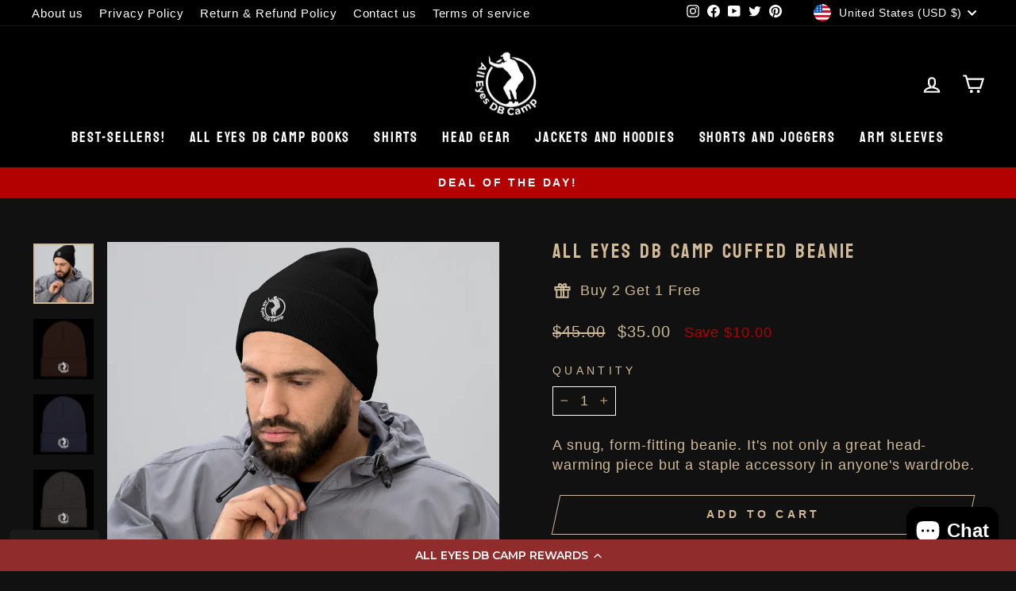

--- FILE ---
content_type: text/html; charset=utf-8
request_url: https://all-eyes-db-camp.myshopify.com/collections/upper-head/products/all-eyes-db-camp-cuffed-beanie-1?variant=40162449981573
body_size: 65453
content:


<!-- Google tag (gtag.js) -->
<script async src="https://www.googletagmanager.com/gtag/js?id=G-223K57RDRL"></script>
<script>
  window.dataLayer = window.dataLayer || [];
  function gtag(){dataLayer.push(arguments);}
  gtag('js', new Date());

  gtag('config', 'G-223K57RDRL');
</script>


<!doctype html>
<html class="no-js" lang="en" dir="ltr">
<head>
<!-- Canonical url custom logic injected by StoreSEO - Start --><!-- Canonical url custom logic injected by StoreSEO - End -->

  <meta charset="utf-8">
  <meta http-equiv="X-UA-Compatible" content="IE=edge,chrome=1">
  <meta name="viewport" content="width=device-width,initial-scale=1">
  <meta name="theme-color" content="#990000">
  <link rel="canonical" href="https://shop.alleyesdbcamp.com/products/all-eyes-db-camp-cuffed-beanie-1">
  <link rel="preconnect" href="https://cdn.shopify.com" crossorigin>
  <link rel="preconnect" href="https://fonts.shopifycdn.com" crossorigin>
  <link rel="dns-prefetch" href="https://productreviews.shopifycdn.com">
  <link rel="dns-prefetch" href="https://ajax.googleapis.com">
  <link rel="dns-prefetch" href="https://maps.googleapis.com">
  <link rel="dns-prefetch" href="https://maps.gstatic.com"><title>ALL EYES DB CAMP CUFFED BEANIE
&ndash; All Eyes DB Camp
</title>
<meta name="description" content="A snug, form-fitting beanie. It&#39;s not only a great head-warming piece but a staple accessory in anyone&#39;s wardrobe."><meta property="og:site_name" content="All Eyes DB Camp">
  <meta property="og:url" content="https://shop.alleyesdbcamp.com/products/all-eyes-db-camp-cuffed-beanie-1">
  <meta property="og:title" content="ALL EYES DB CAMP CUFFED BEANIE">
  <meta property="og:type" content="product">
  <meta property="og:description" content="A snug, form-fitting beanie. It&#39;s not only a great head-warming piece but a staple accessory in anyone&#39;s wardrobe."><meta property="og:image" content="http://all-eyes-db-camp.myshopify.com/cdn/shop/products/cuffed-beanie-black-front-641b94e904969.jpg?v=1704114797">
    <meta property="og:image:secure_url" content="https://all-eyes-db-camp.myshopify.com/cdn/shop/products/cuffed-beanie-black-front-641b94e904969.jpg?v=1704114797">
    <meta property="og:image:width" content="2000">
    <meta property="og:image:height" content="2000"><meta name="twitter:site" content="@dbtips101">
  <meta name="twitter:card" content="summary_large_image">
  <meta name="twitter:title" content="ALL EYES DB CAMP CUFFED BEANIE">
  <meta name="twitter:description" content="A snug, form-fitting beanie. It&#39;s not only a great head-warming piece but a staple accessory in anyone&#39;s wardrobe.">
<style data-shopify>@font-face {
  font-family: Bayon;
  font-weight: 400;
  font-style: normal;
  font-display: swap;
  src: url("//all-eyes-db-camp.myshopify.com/cdn/fonts/bayon/bayon_n4.5254ceb5eb51315b5ccd1ce5b6c1a5e03346e3e0.woff2") format("woff2"),
       url("//all-eyes-db-camp.myshopify.com/cdn/fonts/bayon/bayon_n4.48dbb03eb6d93ce9eda5fbb72a632d99a60593ce.woff") format("woff");
}

  

  
  
  
</style><link href="//all-eyes-db-camp.myshopify.com/cdn/shop/t/20/assets/theme.css?v=62509778381575383821713964332" rel="stylesheet" type="text/css" media="all" />
<style data-shopify>:root {
    --typeHeaderPrimary: Bayon;
    --typeHeaderFallback: sans-serif;
    --typeHeaderSize: 29px;
    --typeHeaderWeight: 400;
    --typeHeaderLineHeight: 1;
    --typeHeaderSpacing: 0.1em;

    --typeBasePrimary:Arial;
    --typeBaseFallback:sans-serif;
    --typeBaseSize: 18px;
    --typeBaseWeight: 400;
    --typeBaseSpacing: 0.05em;
    --typeBaseLineHeight: 1.4;

    --typeCollectionTitle: 23px;

    --iconWeight: 5px;
    --iconLinecaps: miter;

    
      --buttonRadius: 0px;
    

    --colorGridOverlayOpacity: 0.1;
  }

  .placeholder-content {
    background-image: linear-gradient(100deg, #000000 40%, #000000 63%, #000000 79%);
  }</style><script>
    document.documentElement.className = document.documentElement.className.replace('no-js', 'js');

    window.theme = window.theme || {};
    theme.routes = {
      home: "/",
      cart: "/cart.js",
      cartPage: "/cart",
      cartAdd: "/cart/add.js",
      cartChange: "/cart/change.js",
      search: "/search",
      predictive_url: "/search/suggest"
    };
    theme.strings = {
      soldOut: "Sold Out",
      unavailable: "Unavailable",
      inStockLabel: "In stock, ready to ship",
      oneStockLabel: "Low stock - [count] item left",
      otherStockLabel: "Low stock - [count] items left",
      willNotShipUntil: "Ready to ship [date]",
      willBeInStockAfter: "Back in stock [date]",
      waitingForStock: "Inventory on the way",
      savePrice: "Save [saved_amount]",
      cartEmpty: "Your cart is currently empty.",
      cartTermsConfirmation: "You must agree with the terms and conditions of sales to check out",
      searchCollections: "Collections:",
      searchPages: "Pages:",
      searchArticles: "Articles:",
      productFrom: "from ",
      maxQuantity: "You can only have [quantity] of [title] in your cart."
    };
    theme.settings = {
      cartType: "drawer",
      isCustomerTemplate: false,
      moneyFormat: "${{amount}}",
      saveType: "dollar",
      productImageSize: "square",
      productImageCover: true,
      predictiveSearch: true,
      predictiveSearchType: "product,article,page,collection",
      predictiveSearchVendor: false,
      predictiveSearchPrice: false,
      quickView: true,
      themeName: 'Impulse',
      themeVersion: "7.2.0"
    };
  </script>

  <script>window.performance && window.performance.mark && window.performance.mark('shopify.content_for_header.start');</script><meta name="facebook-domain-verification" content="9snopvuyrtc9zmh555ilqnvyt9l4ae">
<meta name="google-site-verification" content="uArQleDmrdMN0jAdoRi4f8HLK_PWbqPqat1aaxaw-xc">
<meta id="shopify-digital-wallet" name="shopify-digital-wallet" content="/18691194944/digital_wallets/dialog">
<meta name="shopify-checkout-api-token" content="b017b25d770ccd58d07ffce7f99ba145">
<meta id="in-context-paypal-metadata" data-shop-id="18691194944" data-venmo-supported="false" data-environment="production" data-locale="en_US" data-paypal-v4="true" data-currency="USD">
<link rel="alternate" type="application/json+oembed" href="https://shop.alleyesdbcamp.com/products/all-eyes-db-camp-cuffed-beanie-1.oembed">
<script async="async" src="/checkouts/internal/preloads.js?locale=en-US"></script>
<link rel="preconnect" href="https://shop.app" crossorigin="anonymous">
<script async="async" src="https://shop.app/checkouts/internal/preloads.js?locale=en-US&shop_id=18691194944" crossorigin="anonymous"></script>
<script id="apple-pay-shop-capabilities" type="application/json">{"shopId":18691194944,"countryCode":"US","currencyCode":"USD","merchantCapabilities":["supports3DS"],"merchantId":"gid:\/\/shopify\/Shop\/18691194944","merchantName":"All Eyes DB Camp","requiredBillingContactFields":["postalAddress","email"],"requiredShippingContactFields":["postalAddress","email"],"shippingType":"shipping","supportedNetworks":["visa","masterCard","amex","discover","elo","jcb"],"total":{"type":"pending","label":"All Eyes DB Camp","amount":"1.00"},"shopifyPaymentsEnabled":true,"supportsSubscriptions":true}</script>
<script id="shopify-features" type="application/json">{"accessToken":"b017b25d770ccd58d07ffce7f99ba145","betas":["rich-media-storefront-analytics"],"domain":"all-eyes-db-camp.myshopify.com","predictiveSearch":true,"shopId":18691194944,"locale":"en"}</script>
<script>var Shopify = Shopify || {};
Shopify.shop = "all-eyes-db-camp.myshopify.com";
Shopify.locale = "en";
Shopify.currency = {"active":"USD","rate":"1.0"};
Shopify.country = "US";
Shopify.theme = {"name":"Copy of Impulse","id":122790477957,"schema_name":"Impulse","schema_version":"7.2.0","theme_store_id":857,"role":"main"};
Shopify.theme.handle = "null";
Shopify.theme.style = {"id":null,"handle":null};
Shopify.cdnHost = "all-eyes-db-camp.myshopify.com/cdn";
Shopify.routes = Shopify.routes || {};
Shopify.routes.root = "/";</script>
<script type="module">!function(o){(o.Shopify=o.Shopify||{}).modules=!0}(window);</script>
<script>!function(o){function n(){var o=[];function n(){o.push(Array.prototype.slice.apply(arguments))}return n.q=o,n}var t=o.Shopify=o.Shopify||{};t.loadFeatures=n(),t.autoloadFeatures=n()}(window);</script>
<script>
  window.ShopifyPay = window.ShopifyPay || {};
  window.ShopifyPay.apiHost = "shop.app\/pay";
  window.ShopifyPay.redirectState = null;
</script>
<script id="shop-js-analytics" type="application/json">{"pageType":"product"}</script>
<script defer="defer" async type="module" src="//all-eyes-db-camp.myshopify.com/cdn/shopifycloud/shop-js/modules/v2/client.init-shop-cart-sync_BT-GjEfc.en.esm.js"></script>
<script defer="defer" async type="module" src="//all-eyes-db-camp.myshopify.com/cdn/shopifycloud/shop-js/modules/v2/chunk.common_D58fp_Oc.esm.js"></script>
<script defer="defer" async type="module" src="//all-eyes-db-camp.myshopify.com/cdn/shopifycloud/shop-js/modules/v2/chunk.modal_xMitdFEc.esm.js"></script>
<script type="module">
  await import("//all-eyes-db-camp.myshopify.com/cdn/shopifycloud/shop-js/modules/v2/client.init-shop-cart-sync_BT-GjEfc.en.esm.js");
await import("//all-eyes-db-camp.myshopify.com/cdn/shopifycloud/shop-js/modules/v2/chunk.common_D58fp_Oc.esm.js");
await import("//all-eyes-db-camp.myshopify.com/cdn/shopifycloud/shop-js/modules/v2/chunk.modal_xMitdFEc.esm.js");

  window.Shopify.SignInWithShop?.initShopCartSync?.({"fedCMEnabled":true,"windoidEnabled":true});

</script>
<script defer="defer" async type="module" src="//all-eyes-db-camp.myshopify.com/cdn/shopifycloud/shop-js/modules/v2/client.payment-terms_Ci9AEqFq.en.esm.js"></script>
<script defer="defer" async type="module" src="//all-eyes-db-camp.myshopify.com/cdn/shopifycloud/shop-js/modules/v2/chunk.common_D58fp_Oc.esm.js"></script>
<script defer="defer" async type="module" src="//all-eyes-db-camp.myshopify.com/cdn/shopifycloud/shop-js/modules/v2/chunk.modal_xMitdFEc.esm.js"></script>
<script type="module">
  await import("//all-eyes-db-camp.myshopify.com/cdn/shopifycloud/shop-js/modules/v2/client.payment-terms_Ci9AEqFq.en.esm.js");
await import("//all-eyes-db-camp.myshopify.com/cdn/shopifycloud/shop-js/modules/v2/chunk.common_D58fp_Oc.esm.js");
await import("//all-eyes-db-camp.myshopify.com/cdn/shopifycloud/shop-js/modules/v2/chunk.modal_xMitdFEc.esm.js");

  
</script>
<script>
  window.Shopify = window.Shopify || {};
  if (!window.Shopify.featureAssets) window.Shopify.featureAssets = {};
  window.Shopify.featureAssets['shop-js'] = {"shop-cart-sync":["modules/v2/client.shop-cart-sync_DZOKe7Ll.en.esm.js","modules/v2/chunk.common_D58fp_Oc.esm.js","modules/v2/chunk.modal_xMitdFEc.esm.js"],"init-fed-cm":["modules/v2/client.init-fed-cm_B6oLuCjv.en.esm.js","modules/v2/chunk.common_D58fp_Oc.esm.js","modules/v2/chunk.modal_xMitdFEc.esm.js"],"shop-cash-offers":["modules/v2/client.shop-cash-offers_D2sdYoxE.en.esm.js","modules/v2/chunk.common_D58fp_Oc.esm.js","modules/v2/chunk.modal_xMitdFEc.esm.js"],"shop-login-button":["modules/v2/client.shop-login-button_QeVjl5Y3.en.esm.js","modules/v2/chunk.common_D58fp_Oc.esm.js","modules/v2/chunk.modal_xMitdFEc.esm.js"],"pay-button":["modules/v2/client.pay-button_DXTOsIq6.en.esm.js","modules/v2/chunk.common_D58fp_Oc.esm.js","modules/v2/chunk.modal_xMitdFEc.esm.js"],"shop-button":["modules/v2/client.shop-button_DQZHx9pm.en.esm.js","modules/v2/chunk.common_D58fp_Oc.esm.js","modules/v2/chunk.modal_xMitdFEc.esm.js"],"avatar":["modules/v2/client.avatar_BTnouDA3.en.esm.js"],"init-windoid":["modules/v2/client.init-windoid_CR1B-cfM.en.esm.js","modules/v2/chunk.common_D58fp_Oc.esm.js","modules/v2/chunk.modal_xMitdFEc.esm.js"],"init-shop-for-new-customer-accounts":["modules/v2/client.init-shop-for-new-customer-accounts_C_vY_xzh.en.esm.js","modules/v2/client.shop-login-button_QeVjl5Y3.en.esm.js","modules/v2/chunk.common_D58fp_Oc.esm.js","modules/v2/chunk.modal_xMitdFEc.esm.js"],"init-shop-email-lookup-coordinator":["modules/v2/client.init-shop-email-lookup-coordinator_BI7n9ZSv.en.esm.js","modules/v2/chunk.common_D58fp_Oc.esm.js","modules/v2/chunk.modal_xMitdFEc.esm.js"],"init-shop-cart-sync":["modules/v2/client.init-shop-cart-sync_BT-GjEfc.en.esm.js","modules/v2/chunk.common_D58fp_Oc.esm.js","modules/v2/chunk.modal_xMitdFEc.esm.js"],"shop-toast-manager":["modules/v2/client.shop-toast-manager_DiYdP3xc.en.esm.js","modules/v2/chunk.common_D58fp_Oc.esm.js","modules/v2/chunk.modal_xMitdFEc.esm.js"],"init-customer-accounts":["modules/v2/client.init-customer-accounts_D9ZNqS-Q.en.esm.js","modules/v2/client.shop-login-button_QeVjl5Y3.en.esm.js","modules/v2/chunk.common_D58fp_Oc.esm.js","modules/v2/chunk.modal_xMitdFEc.esm.js"],"init-customer-accounts-sign-up":["modules/v2/client.init-customer-accounts-sign-up_iGw4briv.en.esm.js","modules/v2/client.shop-login-button_QeVjl5Y3.en.esm.js","modules/v2/chunk.common_D58fp_Oc.esm.js","modules/v2/chunk.modal_xMitdFEc.esm.js"],"shop-follow-button":["modules/v2/client.shop-follow-button_CqMgW2wH.en.esm.js","modules/v2/chunk.common_D58fp_Oc.esm.js","modules/v2/chunk.modal_xMitdFEc.esm.js"],"checkout-modal":["modules/v2/client.checkout-modal_xHeaAweL.en.esm.js","modules/v2/chunk.common_D58fp_Oc.esm.js","modules/v2/chunk.modal_xMitdFEc.esm.js"],"shop-login":["modules/v2/client.shop-login_D91U-Q7h.en.esm.js","modules/v2/chunk.common_D58fp_Oc.esm.js","modules/v2/chunk.modal_xMitdFEc.esm.js"],"lead-capture":["modules/v2/client.lead-capture_BJmE1dJe.en.esm.js","modules/v2/chunk.common_D58fp_Oc.esm.js","modules/v2/chunk.modal_xMitdFEc.esm.js"],"payment-terms":["modules/v2/client.payment-terms_Ci9AEqFq.en.esm.js","modules/v2/chunk.common_D58fp_Oc.esm.js","modules/v2/chunk.modal_xMitdFEc.esm.js"]};
</script>
<script>(function() {
  var isLoaded = false;
  function asyncLoad() {
    if (isLoaded) return;
    isLoaded = true;
    var urls = ["\/\/cdn.shopify.com\/proxy\/71a5ba5c8adc70e8e01d590e531825ade0fca71f9aaca352a0a8a4066c5dd45a\/static.cdn.printful.com\/static\/js\/external\/shopify-product-customizer.js?v=0.28\u0026shop=all-eyes-db-camp.myshopify.com\u0026sp-cache-control=cHVibGljLCBtYXgtYWdlPTkwMA","https:\/\/s3-us-west-2.amazonaws.com\/da-restock\/da-restock.js?shop=all-eyes-db-camp.myshopify.com","https:\/\/cdn-loyalty.yotpo.com\/loader\/yqjHdPd-Y1cbnrEfYOLTjA.js?shop=all-eyes-db-camp.myshopify.com","https:\/\/chimpstatic.com\/mcjs-connected\/js\/users\/c07b46f8393797df62ddfc5e5\/bb91b085515af8cb4cf229d2c.js?shop=all-eyes-db-camp.myshopify.com","https:\/\/cdn-bundler.nice-team.net\/app\/js\/bundler.js?shop=all-eyes-db-camp.myshopify.com","https:\/\/static2.rapidsearch.dev\/resultpage.js?shop=all-eyes-db-camp.myshopify.com","https:\/\/cdn.gojiberry.app\/dist\/shopify\/gojiberry.js?shop=all-eyes-db-camp.myshopify.com"];
    for (var i = 0; i < urls.length; i++) {
      var s = document.createElement('script');
      s.type = 'text/javascript';
      s.async = true;
      s.src = urls[i];
      var x = document.getElementsByTagName('script')[0];
      x.parentNode.insertBefore(s, x);
    }
  };
  if(window.attachEvent) {
    window.attachEvent('onload', asyncLoad);
  } else {
    window.addEventListener('load', asyncLoad, false);
  }
})();</script>
<script id="__st">var __st={"a":18691194944,"offset":-18000,"reqid":"23f7cade-c090-4994-bd7f-e60ad40d6bf6-1769053867","pageurl":"all-eyes-db-camp.myshopify.com\/collections\/upper-head\/products\/all-eyes-db-camp-cuffed-beanie-1?variant=40162449981573","u":"b682466d6815","p":"product","rtyp":"product","rid":6805468250245};</script>
<script>window.ShopifyPaypalV4VisibilityTracking = true;</script>
<script id="captcha-bootstrap">!function(){'use strict';const t='contact',e='account',n='new_comment',o=[[t,t],['blogs',n],['comments',n],[t,'customer']],c=[[e,'customer_login'],[e,'guest_login'],[e,'recover_customer_password'],[e,'create_customer']],r=t=>t.map((([t,e])=>`form[action*='/${t}']:not([data-nocaptcha='true']) input[name='form_type'][value='${e}']`)).join(','),a=t=>()=>t?[...document.querySelectorAll(t)].map((t=>t.form)):[];function s(){const t=[...o],e=r(t);return a(e)}const i='password',u='form_key',d=['recaptcha-v3-token','g-recaptcha-response','h-captcha-response',i],f=()=>{try{return window.sessionStorage}catch{return}},m='__shopify_v',_=t=>t.elements[u];function p(t,e,n=!1){try{const o=window.sessionStorage,c=JSON.parse(o.getItem(e)),{data:r}=function(t){const{data:e,action:n}=t;return t[m]||n?{data:e,action:n}:{data:t,action:n}}(c);for(const[e,n]of Object.entries(r))t.elements[e]&&(t.elements[e].value=n);n&&o.removeItem(e)}catch(o){console.error('form repopulation failed',{error:o})}}const l='form_type',E='cptcha';function T(t){t.dataset[E]=!0}const w=window,h=w.document,L='Shopify',v='ce_forms',y='captcha';let A=!1;((t,e)=>{const n=(g='f06e6c50-85a8-45c8-87d0-21a2b65856fe',I='https://cdn.shopify.com/shopifycloud/storefront-forms-hcaptcha/ce_storefront_forms_captcha_hcaptcha.v1.5.2.iife.js',D={infoText:'Protected by hCaptcha',privacyText:'Privacy',termsText:'Terms'},(t,e,n)=>{const o=w[L][v],c=o.bindForm;if(c)return c(t,g,e,D).then(n);var r;o.q.push([[t,g,e,D],n]),r=I,A||(h.body.append(Object.assign(h.createElement('script'),{id:'captcha-provider',async:!0,src:r})),A=!0)});var g,I,D;w[L]=w[L]||{},w[L][v]=w[L][v]||{},w[L][v].q=[],w[L][y]=w[L][y]||{},w[L][y].protect=function(t,e){n(t,void 0,e),T(t)},Object.freeze(w[L][y]),function(t,e,n,w,h,L){const[v,y,A,g]=function(t,e,n){const i=e?o:[],u=t?c:[],d=[...i,...u],f=r(d),m=r(i),_=r(d.filter((([t,e])=>n.includes(e))));return[a(f),a(m),a(_),s()]}(w,h,L),I=t=>{const e=t.target;return e instanceof HTMLFormElement?e:e&&e.form},D=t=>v().includes(t);t.addEventListener('submit',(t=>{const e=I(t);if(!e)return;const n=D(e)&&!e.dataset.hcaptchaBound&&!e.dataset.recaptchaBound,o=_(e),c=g().includes(e)&&(!o||!o.value);(n||c)&&t.preventDefault(),c&&!n&&(function(t){try{if(!f())return;!function(t){const e=f();if(!e)return;const n=_(t);if(!n)return;const o=n.value;o&&e.removeItem(o)}(t);const e=Array.from(Array(32),(()=>Math.random().toString(36)[2])).join('');!function(t,e){_(t)||t.append(Object.assign(document.createElement('input'),{type:'hidden',name:u})),t.elements[u].value=e}(t,e),function(t,e){const n=f();if(!n)return;const o=[...t.querySelectorAll(`input[type='${i}']`)].map((({name:t})=>t)),c=[...d,...o],r={};for(const[a,s]of new FormData(t).entries())c.includes(a)||(r[a]=s);n.setItem(e,JSON.stringify({[m]:1,action:t.action,data:r}))}(t,e)}catch(e){console.error('failed to persist form',e)}}(e),e.submit())}));const S=(t,e)=>{t&&!t.dataset[E]&&(n(t,e.some((e=>e===t))),T(t))};for(const o of['focusin','change'])t.addEventListener(o,(t=>{const e=I(t);D(e)&&S(e,y())}));const B=e.get('form_key'),M=e.get(l),P=B&&M;t.addEventListener('DOMContentLoaded',(()=>{const t=y();if(P)for(const e of t)e.elements[l].value===M&&p(e,B);[...new Set([...A(),...v().filter((t=>'true'===t.dataset.shopifyCaptcha))])].forEach((e=>S(e,t)))}))}(h,new URLSearchParams(w.location.search),n,t,e,['guest_login'])})(!0,!0)}();</script>
<script integrity="sha256-4kQ18oKyAcykRKYeNunJcIwy7WH5gtpwJnB7kiuLZ1E=" data-source-attribution="shopify.loadfeatures" defer="defer" src="//all-eyes-db-camp.myshopify.com/cdn/shopifycloud/storefront/assets/storefront/load_feature-a0a9edcb.js" crossorigin="anonymous"></script>
<script crossorigin="anonymous" defer="defer" src="//all-eyes-db-camp.myshopify.com/cdn/shopifycloud/storefront/assets/shopify_pay/storefront-65b4c6d7.js?v=20250812"></script>
<script data-source-attribution="shopify.dynamic_checkout.dynamic.init">var Shopify=Shopify||{};Shopify.PaymentButton=Shopify.PaymentButton||{isStorefrontPortableWallets:!0,init:function(){window.Shopify.PaymentButton.init=function(){};var t=document.createElement("script");t.src="https://all-eyes-db-camp.myshopify.com/cdn/shopifycloud/portable-wallets/latest/portable-wallets.en.js",t.type="module",document.head.appendChild(t)}};
</script>
<script data-source-attribution="shopify.dynamic_checkout.buyer_consent">
  function portableWalletsHideBuyerConsent(e){var t=document.getElementById("shopify-buyer-consent"),n=document.getElementById("shopify-subscription-policy-button");t&&n&&(t.classList.add("hidden"),t.setAttribute("aria-hidden","true"),n.removeEventListener("click",e))}function portableWalletsShowBuyerConsent(e){var t=document.getElementById("shopify-buyer-consent"),n=document.getElementById("shopify-subscription-policy-button");t&&n&&(t.classList.remove("hidden"),t.removeAttribute("aria-hidden"),n.addEventListener("click",e))}window.Shopify?.PaymentButton&&(window.Shopify.PaymentButton.hideBuyerConsent=portableWalletsHideBuyerConsent,window.Shopify.PaymentButton.showBuyerConsent=portableWalletsShowBuyerConsent);
</script>
<script>
  function portableWalletsCleanup(e){e&&e.src&&console.error("Failed to load portable wallets script "+e.src);var t=document.querySelectorAll("shopify-accelerated-checkout .shopify-payment-button__skeleton, shopify-accelerated-checkout-cart .wallet-cart-button__skeleton"),e=document.getElementById("shopify-buyer-consent");for(let e=0;e<t.length;e++)t[e].remove();e&&e.remove()}function portableWalletsNotLoadedAsModule(e){e instanceof ErrorEvent&&"string"==typeof e.message&&e.message.includes("import.meta")&&"string"==typeof e.filename&&e.filename.includes("portable-wallets")&&(window.removeEventListener("error",portableWalletsNotLoadedAsModule),window.Shopify.PaymentButton.failedToLoad=e,"loading"===document.readyState?document.addEventListener("DOMContentLoaded",window.Shopify.PaymentButton.init):window.Shopify.PaymentButton.init())}window.addEventListener("error",portableWalletsNotLoadedAsModule);
</script>

<script type="module" src="https://all-eyes-db-camp.myshopify.com/cdn/shopifycloud/portable-wallets/latest/portable-wallets.en.js" onError="portableWalletsCleanup(this)" crossorigin="anonymous"></script>
<script nomodule>
  document.addEventListener("DOMContentLoaded", portableWalletsCleanup);
</script>

<link id="shopify-accelerated-checkout-styles" rel="stylesheet" media="screen" href="https://all-eyes-db-camp.myshopify.com/cdn/shopifycloud/portable-wallets/latest/accelerated-checkout-backwards-compat.css" crossorigin="anonymous">
<style id="shopify-accelerated-checkout-cart">
        #shopify-buyer-consent {
  margin-top: 1em;
  display: inline-block;
  width: 100%;
}

#shopify-buyer-consent.hidden {
  display: none;
}

#shopify-subscription-policy-button {
  background: none;
  border: none;
  padding: 0;
  text-decoration: underline;
  font-size: inherit;
  cursor: pointer;
}

#shopify-subscription-policy-button::before {
  box-shadow: none;
}

      </style>

<script>window.performance && window.performance.mark && window.performance.mark('shopify.content_for_header.end');</script>

  <script src="//all-eyes-db-camp.myshopify.com/cdn/shop/t/20/assets/vendor-scripts-v11.js" defer="defer"></script><link rel="stylesheet" href="//all-eyes-db-camp.myshopify.com/cdn/shop/t/20/assets/country-flags.css"><script src="//all-eyes-db-camp.myshopify.com/cdn/shop/t/20/assets/theme.js?v=95933296080004794351692118840" defer="defer"></script>

























































































































































































































































































 <script> window.yoycolShop = {product: {"id":6805468250245,"title":"ALL EYES DB CAMP CUFFED BEANIE","handle":"all-eyes-db-camp-cuffed-beanie-1","description":"A snug, form-fitting beanie. It's not only a great head-warming piece but a staple accessory in anyone's wardrobe.\u003cbr\u003e","published_at":"2023-03-15T08:07:12-04:00","created_at":"2023-03-14T21:14:48-04:00","vendor":"All Eyes DB Camp","type":"","tags":["ALL EYES DB CAMP","All Eyes DB Camp Beenie"],"price":3500,"price_min":3500,"price_max":3500,"available":true,"price_varies":false,"compare_at_price":4500,"compare_at_price_min":4500,"compare_at_price_max":4500,"compare_at_price_varies":false,"variants":[{"id":40162449981573,"title":"Black","option1":"Black","option2":null,"option3":null,"sku":"7635544_8936","requires_shipping":true,"taxable":true,"featured_image":null,"available":true,"name":"ALL EYES DB CAMP CUFFED BEANIE - Black","public_title":"Black","options":["Black"],"price":3500,"weight":85,"compare_at_price":4500,"inventory_management":"shopify","barcode":null,"requires_selling_plan":false,"selling_plan_allocations":[]},{"id":40162450014341,"title":"Brown","option1":"Brown","option2":null,"option3":null,"sku":"7635544_12880","requires_shipping":true,"taxable":true,"featured_image":{"id":30574863024261,"product_id":6805468250245,"position":2,"created_at":"2023-03-14T21:15:31-04:00","updated_at":"2024-01-01T08:13:17-05:00","alt":null,"width":1000,"height":1000,"src":"\/\/all-eyes-db-camp.myshopify.com\/cdn\/shop\/products\/cuffed-beanie-brown-front-64111bfeafda9.png?v=1704114797","variant_ids":[40162450014341]},"available":true,"name":"ALL EYES DB CAMP CUFFED BEANIE - Brown","public_title":"Brown","options":["Brown"],"price":3500,"weight":85,"compare_at_price":4500,"inventory_management":"shopify","barcode":null,"featured_media":{"alt":null,"id":22876358705285,"position":2,"preview_image":{"aspect_ratio":1.0,"height":1000,"width":1000,"src":"\/\/all-eyes-db-camp.myshopify.com\/cdn\/shop\/products\/cuffed-beanie-brown-front-64111bfeafda9.png?v=1704114797"}},"requires_selling_plan":false,"selling_plan_allocations":[]},{"id":40162450047109,"title":"Navy","option1":"Navy","option2":null,"option3":null,"sku":"7635544_8940","requires_shipping":true,"taxable":true,"featured_image":{"id":30574863057029,"product_id":6805468250245,"position":3,"created_at":"2023-03-14T21:15:32-04:00","updated_at":"2024-01-01T08:13:17-05:00","alt":null,"width":1000,"height":1000,"src":"\/\/all-eyes-db-camp.myshopify.com\/cdn\/shop\/products\/cuffed-beanie-navy-front-64111bfeafe05.png?v=1704114797","variant_ids":[40162450047109]},"available":true,"name":"ALL EYES DB CAMP CUFFED BEANIE - Navy","public_title":"Navy","options":["Navy"],"price":3500,"weight":85,"compare_at_price":4500,"inventory_management":"shopify","barcode":null,"featured_media":{"alt":null,"id":22876358770821,"position":3,"preview_image":{"aspect_ratio":1.0,"height":1000,"width":1000,"src":"\/\/all-eyes-db-camp.myshopify.com\/cdn\/shop\/products\/cuffed-beanie-navy-front-64111bfeafe05.png?v=1704114797"}},"requires_selling_plan":false,"selling_plan_allocations":[]},{"id":40162450079877,"title":"Dark Grey","option1":"Dark Grey","option2":null,"option3":null,"sku":"7635544_12881","requires_shipping":true,"taxable":true,"featured_image":null,"available":true,"name":"ALL EYES DB CAMP CUFFED BEANIE - Dark Grey","public_title":"Dark Grey","options":["Dark Grey"],"price":3500,"weight":85,"compare_at_price":4500,"inventory_management":"shopify","barcode":null,"requires_selling_plan":false,"selling_plan_allocations":[]},{"id":40162450112645,"title":"Red","option1":"Red","option2":null,"option3":null,"sku":"7635544_8939","requires_shipping":true,"taxable":true,"featured_image":{"id":30574863286405,"product_id":6805468250245,"position":5,"created_at":"2023-03-14T21:15:36-04:00","updated_at":"2024-01-01T08:13:17-05:00","alt":null,"width":1000,"height":1000,"src":"\/\/all-eyes-db-camp.myshopify.com\/cdn\/shop\/products\/cuffed-beanie-red-front-64111bfeafec0.png?v=1704114797","variant_ids":[40162450112645]},"available":true,"name":"ALL EYES DB CAMP CUFFED BEANIE - Red","public_title":"Red","options":["Red"],"price":3500,"weight":85,"compare_at_price":4500,"inventory_management":"shopify","barcode":null,"featured_media":{"alt":null,"id":22876359032965,"position":5,"preview_image":{"aspect_ratio":1.0,"height":1000,"width":1000,"src":"\/\/all-eyes-db-camp.myshopify.com\/cdn\/shop\/products\/cuffed-beanie-red-front-64111bfeafec0.png?v=1704114797"}},"requires_selling_plan":false,"selling_plan_allocations":[]},{"id":40162450145413,"title":"Spruce","option1":"Spruce","option2":null,"option3":null,"sku":"7635544_8941","requires_shipping":true,"taxable":true,"featured_image":null,"available":true,"name":"ALL EYES DB CAMP CUFFED BEANIE - Spruce","public_title":"Spruce","options":["Spruce"],"price":3500,"weight":85,"compare_at_price":4500,"inventory_management":"shopify","barcode":null,"requires_selling_plan":false,"selling_plan_allocations":[]},{"id":40162450178181,"title":"Heather Grey","option1":"Heather Grey","option2":null,"option3":null,"sku":"7635544_8937","requires_shipping":true,"taxable":true,"featured_image":{"id":30574863384709,"product_id":6805468250245,"position":7,"created_at":"2023-03-14T21:15:39-04:00","updated_at":"2024-01-01T08:13:17-05:00","alt":null,"width":1000,"height":1000,"src":"\/\/all-eyes-db-camp.myshopify.com\/cdn\/shop\/products\/cuffed-beanie-heather-grey-front-64111bfeaff70.png?v=1704114797","variant_ids":[40162450178181]},"available":true,"name":"ALL EYES DB CAMP CUFFED BEANIE - Heather Grey","public_title":"Heather Grey","options":["Heather Grey"],"price":3500,"weight":85,"compare_at_price":4500,"inventory_management":"shopify","barcode":null,"featured_media":{"alt":null,"id":22876359098501,"position":7,"preview_image":{"aspect_ratio":1.0,"height":1000,"width":1000,"src":"\/\/all-eyes-db-camp.myshopify.com\/cdn\/shop\/products\/cuffed-beanie-heather-grey-front-64111bfeaff70.png?v=1704114797"}},"requires_selling_plan":false,"selling_plan_allocations":[]},{"id":40162450210949,"title":"Gold","option1":"Gold","option2":null,"option3":null,"sku":"7635544_12882","requires_shipping":true,"taxable":true,"featured_image":{"id":30575956885637,"product_id":6805468250245,"position":11,"created_at":"2023-03-15T05:26:43-04:00","updated_at":"2024-01-01T08:13:17-05:00","alt":null,"width":2000,"height":2000,"src":"\/\/all-eyes-db-camp.myshopify.com\/cdn\/shop\/products\/cuffed-beanie-gold-front-64118f4939f91.png?v=1704114797","variant_ids":[40162450210949]},"available":true,"name":"ALL EYES DB CAMP CUFFED BEANIE - Gold","public_title":"Gold","options":["Gold"],"price":3500,"weight":85,"compare_at_price":4500,"inventory_management":"shopify","barcode":null,"featured_media":{"alt":null,"id":22877462364293,"position":11,"preview_image":{"aspect_ratio":1.0,"height":2000,"width":2000,"src":"\/\/all-eyes-db-camp.myshopify.com\/cdn\/shop\/products\/cuffed-beanie-gold-front-64118f4939f91.png?v=1704114797"}},"requires_selling_plan":false,"selling_plan_allocations":[]},{"id":40162734342277,"title":"White","option1":"White","option2":null,"option3":null,"sku":"7038184_8938","requires_shipping":true,"taxable":true,"featured_image":{"id":30575951642757,"product_id":6805468250245,"position":8,"created_at":"2023-03-15T05:24:56-04:00","updated_at":"2024-01-01T08:13:17-05:00","alt":null,"width":2000,"height":2000,"src":"\/\/all-eyes-db-camp.myshopify.com\/cdn\/shop\/products\/cuffed-beanie-white-front-64118ede62af6.jpg?v=1704114797","variant_ids":[40162734342277]},"available":true,"name":"ALL EYES DB CAMP CUFFED BEANIE - White","public_title":"White","options":["White"],"price":3500,"weight":85,"compare_at_price":4500,"inventory_management":"shopify","barcode":null,"featured_media":{"alt":null,"id":22877457121413,"position":8,"preview_image":{"aspect_ratio":1.0,"height":2000,"width":2000,"src":"\/\/all-eyes-db-camp.myshopify.com\/cdn\/shop\/products\/cuffed-beanie-white-front-64118ede62af6.jpg?v=1704114797"}},"requires_selling_plan":false,"selling_plan_allocations":[]}],"images":["\/\/all-eyes-db-camp.myshopify.com\/cdn\/shop\/products\/cuffed-beanie-black-front-641b94e904969.jpg?v=1704114797","\/\/all-eyes-db-camp.myshopify.com\/cdn\/shop\/products\/cuffed-beanie-brown-front-64111bfeafda9.png?v=1704114797","\/\/all-eyes-db-camp.myshopify.com\/cdn\/shop\/products\/cuffed-beanie-navy-front-64111bfeafe05.png?v=1704114797","\/\/all-eyes-db-camp.myshopify.com\/cdn\/shop\/products\/cuffed-beanie-dark-grey-front-64111bfeafe67.png?v=1704114797","\/\/all-eyes-db-camp.myshopify.com\/cdn\/shop\/products\/cuffed-beanie-red-front-64111bfeafec0.png?v=1704114797","\/\/all-eyes-db-camp.myshopify.com\/cdn\/shop\/products\/cuffed-beanie-spruce-front-64111bfeaff16.png?v=1704114797","\/\/all-eyes-db-camp.myshopify.com\/cdn\/shop\/products\/cuffed-beanie-heather-grey-front-64111bfeaff70.png?v=1704114797","\/\/all-eyes-db-camp.myshopify.com\/cdn\/shop\/products\/cuffed-beanie-white-front-64118ede62af6.jpg?v=1704114797","\/\/all-eyes-db-camp.myshopify.com\/cdn\/shop\/products\/cuffed-beanie-white-front-64118ede7988d.jpg?v=1704114797","\/\/all-eyes-db-camp.myshopify.com\/cdn\/shop\/products\/cuffed-beanie-white-front-64118ede79947.jpg?v=1704114797","\/\/all-eyes-db-camp.myshopify.com\/cdn\/shop\/products\/cuffed-beanie-gold-front-64118f4939f91.png?v=1704114797","\/\/all-eyes-db-camp.myshopify.com\/cdn\/shop\/products\/cuffed-beanie-gold-front-64118f495dc70.png?v=1704114797","\/\/all-eyes-db-camp.myshopify.com\/cdn\/shop\/products\/cuffed-beanie-gold-front-64118f495dd34.png?v=1704114797","\/\/all-eyes-db-camp.myshopify.com\/cdn\/shop\/products\/cuffed-beanie-black-front-2-641b94e9049fd.jpg?v=1689764334"],"featured_image":"\/\/all-eyes-db-camp.myshopify.com\/cdn\/shop\/products\/cuffed-beanie-black-front-641b94e904969.jpg?v=1704114797","options":["Color"],"media":[{"alt":null,"id":22893139525765,"position":1,"preview_image":{"aspect_ratio":1.0,"height":2000,"width":2000,"src":"\/\/all-eyes-db-camp.myshopify.com\/cdn\/shop\/products\/cuffed-beanie-black-front-641b94e904969.jpg?v=1704114797"},"aspect_ratio":1.0,"height":2000,"media_type":"image","src":"\/\/all-eyes-db-camp.myshopify.com\/cdn\/shop\/products\/cuffed-beanie-black-front-641b94e904969.jpg?v=1704114797","width":2000},{"alt":null,"id":22876358705285,"position":2,"preview_image":{"aspect_ratio":1.0,"height":1000,"width":1000,"src":"\/\/all-eyes-db-camp.myshopify.com\/cdn\/shop\/products\/cuffed-beanie-brown-front-64111bfeafda9.png?v=1704114797"},"aspect_ratio":1.0,"height":1000,"media_type":"image","src":"\/\/all-eyes-db-camp.myshopify.com\/cdn\/shop\/products\/cuffed-beanie-brown-front-64111bfeafda9.png?v=1704114797","width":1000},{"alt":null,"id":22876358770821,"position":3,"preview_image":{"aspect_ratio":1.0,"height":1000,"width":1000,"src":"\/\/all-eyes-db-camp.myshopify.com\/cdn\/shop\/products\/cuffed-beanie-navy-front-64111bfeafe05.png?v=1704114797"},"aspect_ratio":1.0,"height":1000,"media_type":"image","src":"\/\/all-eyes-db-camp.myshopify.com\/cdn\/shop\/products\/cuffed-beanie-navy-front-64111bfeafe05.png?v=1704114797","width":1000},{"alt":null,"id":22876358967429,"position":4,"preview_image":{"aspect_ratio":1.0,"height":1000,"width":1000,"src":"\/\/all-eyes-db-camp.myshopify.com\/cdn\/shop\/products\/cuffed-beanie-dark-grey-front-64111bfeafe67.png?v=1704114797"},"aspect_ratio":1.0,"height":1000,"media_type":"image","src":"\/\/all-eyes-db-camp.myshopify.com\/cdn\/shop\/products\/cuffed-beanie-dark-grey-front-64111bfeafe67.png?v=1704114797","width":1000},{"alt":null,"id":22876359032965,"position":5,"preview_image":{"aspect_ratio":1.0,"height":1000,"width":1000,"src":"\/\/all-eyes-db-camp.myshopify.com\/cdn\/shop\/products\/cuffed-beanie-red-front-64111bfeafec0.png?v=1704114797"},"aspect_ratio":1.0,"height":1000,"media_type":"image","src":"\/\/all-eyes-db-camp.myshopify.com\/cdn\/shop\/products\/cuffed-beanie-red-front-64111bfeafec0.png?v=1704114797","width":1000},{"alt":null,"id":22876359065733,"position":6,"preview_image":{"aspect_ratio":1.0,"height":1000,"width":1000,"src":"\/\/all-eyes-db-camp.myshopify.com\/cdn\/shop\/products\/cuffed-beanie-spruce-front-64111bfeaff16.png?v=1704114797"},"aspect_ratio":1.0,"height":1000,"media_type":"image","src":"\/\/all-eyes-db-camp.myshopify.com\/cdn\/shop\/products\/cuffed-beanie-spruce-front-64111bfeaff16.png?v=1704114797","width":1000},{"alt":null,"id":22876359098501,"position":7,"preview_image":{"aspect_ratio":1.0,"height":1000,"width":1000,"src":"\/\/all-eyes-db-camp.myshopify.com\/cdn\/shop\/products\/cuffed-beanie-heather-grey-front-64111bfeaff70.png?v=1704114797"},"aspect_ratio":1.0,"height":1000,"media_type":"image","src":"\/\/all-eyes-db-camp.myshopify.com\/cdn\/shop\/products\/cuffed-beanie-heather-grey-front-64111bfeaff70.png?v=1704114797","width":1000},{"alt":null,"id":22877457121413,"position":8,"preview_image":{"aspect_ratio":1.0,"height":2000,"width":2000,"src":"\/\/all-eyes-db-camp.myshopify.com\/cdn\/shop\/products\/cuffed-beanie-white-front-64118ede62af6.jpg?v=1704114797"},"aspect_ratio":1.0,"height":2000,"media_type":"image","src":"\/\/all-eyes-db-camp.myshopify.com\/cdn\/shop\/products\/cuffed-beanie-white-front-64118ede62af6.jpg?v=1704114797","width":2000},{"alt":null,"id":22877457285253,"position":9,"preview_image":{"aspect_ratio":1.0,"height":2000,"width":2000,"src":"\/\/all-eyes-db-camp.myshopify.com\/cdn\/shop\/products\/cuffed-beanie-white-front-64118ede7988d.jpg?v=1704114797"},"aspect_ratio":1.0,"height":2000,"media_type":"image","src":"\/\/all-eyes-db-camp.myshopify.com\/cdn\/shop\/products\/cuffed-beanie-white-front-64118ede7988d.jpg?v=1704114797","width":2000},{"alt":null,"id":22877457350789,"position":10,"preview_image":{"aspect_ratio":1.0,"height":1000,"width":1000,"src":"\/\/all-eyes-db-camp.myshopify.com\/cdn\/shop\/products\/cuffed-beanie-white-front-64118ede79947.jpg?v=1704114797"},"aspect_ratio":1.0,"height":1000,"media_type":"image","src":"\/\/all-eyes-db-camp.myshopify.com\/cdn\/shop\/products\/cuffed-beanie-white-front-64118ede79947.jpg?v=1704114797","width":1000},{"alt":null,"id":22877462364293,"position":11,"preview_image":{"aspect_ratio":1.0,"height":2000,"width":2000,"src":"\/\/all-eyes-db-camp.myshopify.com\/cdn\/shop\/products\/cuffed-beanie-gold-front-64118f4939f91.png?v=1704114797"},"aspect_ratio":1.0,"height":2000,"media_type":"image","src":"\/\/all-eyes-db-camp.myshopify.com\/cdn\/shop\/products\/cuffed-beanie-gold-front-64118f4939f91.png?v=1704114797","width":2000},{"alt":null,"id":22877462560901,"position":12,"preview_image":{"aspect_ratio":1.0,"height":2000,"width":2000,"src":"\/\/all-eyes-db-camp.myshopify.com\/cdn\/shop\/products\/cuffed-beanie-gold-front-64118f495dc70.png?v=1704114797"},"aspect_ratio":1.0,"height":2000,"media_type":"image","src":"\/\/all-eyes-db-camp.myshopify.com\/cdn\/shop\/products\/cuffed-beanie-gold-front-64118f495dc70.png?v=1704114797","width":2000},{"alt":null,"id":22877462593669,"position":13,"preview_image":{"aspect_ratio":1.0,"height":1000,"width":1000,"src":"\/\/all-eyes-db-camp.myshopify.com\/cdn\/shop\/products\/cuffed-beanie-gold-front-64118f495dd34.png?v=1704114797"},"aspect_ratio":1.0,"height":1000,"media_type":"image","src":"\/\/all-eyes-db-camp.myshopify.com\/cdn\/shop\/products\/cuffed-beanie-gold-front-64118f495dd34.png?v=1704114797","width":1000},{"alt":null,"id":22893139558533,"position":14,"preview_image":{"aspect_ratio":1.0,"height":2000,"width":2000,"src":"\/\/all-eyes-db-camp.myshopify.com\/cdn\/shop\/products\/cuffed-beanie-black-front-2-641b94e9049fd.jpg?v=1689764334"},"aspect_ratio":1.0,"height":2000,"media_type":"image","src":"\/\/all-eyes-db-camp.myshopify.com\/cdn\/shop\/products\/cuffed-beanie-black-front-2-641b94e9049fd.jpg?v=1689764334","width":2000}],"requires_selling_plan":false,"selling_plan_groups":[],"content":"A snug, form-fitting beanie. It's not only a great head-warming piece but a staple accessory in anyone's wardrobe.\u003cbr\u003e"},customized:Boolean(),selector: '',}</script>
<!-- Noindex, nofollow tag inserted by StoreSEO - Start --><!-- Noindex, nofollow tag inserted by StoreSEO - End -->

<!-- Custom social media preview logic inserted by StoreSEO - Start --><meta name="google-site-verification" content="s7dTDJ-33I6oED6jdq4KT_tto2IV_lI1B2KBVUNc5YI" />    
<!-- Custom social media preview logic inserted by StoreSEO - End -->
  


  <script type="text/javascript">
    window.RapidSearchAdmin = false;
  </script>


<!-- BEGIN app block: shopify://apps/judge-me-reviews/blocks/judgeme_core/61ccd3b1-a9f2-4160-9fe9-4fec8413e5d8 --><!-- Start of Judge.me Core -->






<link rel="dns-prefetch" href="https://cdnwidget.judge.me">
<link rel="dns-prefetch" href="https://cdn.judge.me">
<link rel="dns-prefetch" href="https://cdn1.judge.me">
<link rel="dns-prefetch" href="https://api.judge.me">

<script data-cfasync='false' class='jdgm-settings-script'>window.jdgmSettings={"pagination":5,"disable_web_reviews":false,"badge_no_review_text":"No reviews","badge_n_reviews_text":"{{ n }} review/reviews","hide_badge_preview_if_no_reviews":true,"badge_hide_text":false,"enforce_center_preview_badge":false,"widget_title":"Customer Reviews","widget_open_form_text":"Write a review","widget_close_form_text":"Cancel review","widget_refresh_page_text":"Refresh page","widget_summary_text":"Based on {{ number_of_reviews }} review/reviews","widget_no_review_text":"Be the first to write a review","widget_name_field_text":"Display name","widget_verified_name_field_text":"Verified Name (public)","widget_name_placeholder_text":"Display name","widget_required_field_error_text":"This field is required.","widget_email_field_text":"Email address","widget_verified_email_field_text":"Verified Email (private, can not be edited)","widget_email_placeholder_text":"Your email address","widget_email_field_error_text":"Please enter a valid email address.","widget_rating_field_text":"Rating","widget_review_title_field_text":"Review Title","widget_review_title_placeholder_text":"Give your review a title","widget_review_body_field_text":"Review content","widget_review_body_placeholder_text":"Start writing here...","widget_pictures_field_text":"Picture/Video (optional)","widget_submit_review_text":"Submit Review","widget_submit_verified_review_text":"Submit Verified Review","widget_submit_success_msg_with_auto_publish":"Thank you! Please refresh the page in a few moments to see your review. You can remove or edit your review by logging into \u003ca href='https://judge.me/login' target='_blank' rel='nofollow noopener'\u003eJudge.me\u003c/a\u003e","widget_submit_success_msg_no_auto_publish":"Thank you! Your review will be published as soon as it is approved by the shop admin. You can remove or edit your review by logging into \u003ca href='https://judge.me/login' target='_blank' rel='nofollow noopener'\u003eJudge.me\u003c/a\u003e","widget_show_default_reviews_out_of_total_text":"Showing {{ n_reviews_shown }} out of {{ n_reviews }} reviews.","widget_show_all_link_text":"Show all","widget_show_less_link_text":"Show less","widget_author_said_text":"{{ reviewer_name }} said:","widget_days_text":"{{ n }} days ago","widget_weeks_text":"{{ n }} week/weeks ago","widget_months_text":"{{ n }} month/months ago","widget_years_text":"{{ n }} year/years ago","widget_yesterday_text":"Yesterday","widget_today_text":"Today","widget_replied_text":"\u003e\u003e {{ shop_name }} replied:","widget_read_more_text":"Read more","widget_reviewer_name_as_initial":"","widget_rating_filter_color":"#fbcd0a","widget_rating_filter_see_all_text":"See all reviews","widget_sorting_most_recent_text":"Most Recent","widget_sorting_highest_rating_text":"Highest Rating","widget_sorting_lowest_rating_text":"Lowest Rating","widget_sorting_with_pictures_text":"Only Pictures","widget_sorting_most_helpful_text":"Most Helpful","widget_open_question_form_text":"Ask a question","widget_reviews_subtab_text":"Reviews","widget_questions_subtab_text":"Questions","widget_question_label_text":"Question","widget_answer_label_text":"Answer","widget_question_placeholder_text":"Write your question here","widget_submit_question_text":"Submit Question","widget_question_submit_success_text":"Thank you for your question! We will notify you once it gets answered.","verified_badge_text":"Verified","verified_badge_bg_color":"","verified_badge_text_color":"","verified_badge_placement":"left-of-reviewer-name","widget_review_max_height":"","widget_hide_border":false,"widget_social_share":false,"widget_thumb":false,"widget_review_location_show":false,"widget_location_format":"","all_reviews_include_out_of_store_products":true,"all_reviews_out_of_store_text":"(out of store)","all_reviews_pagination":100,"all_reviews_product_name_prefix_text":"about","enable_review_pictures":true,"enable_question_anwser":false,"widget_theme":"default","review_date_format":"mm/dd/yyyy","default_sort_method":"most-recent","widget_product_reviews_subtab_text":"Product Reviews","widget_shop_reviews_subtab_text":"Shop Reviews","widget_other_products_reviews_text":"Reviews for other products","widget_store_reviews_subtab_text":"Store reviews","widget_no_store_reviews_text":"This store hasn't received any reviews yet","widget_web_restriction_product_reviews_text":"This product hasn't received any reviews yet","widget_no_items_text":"No items found","widget_show_more_text":"Show more","widget_write_a_store_review_text":"Write a Store Review","widget_other_languages_heading":"Reviews in Other Languages","widget_translate_review_text":"Translate review to {{ language }}","widget_translating_review_text":"Translating...","widget_show_original_translation_text":"Show original ({{ language }})","widget_translate_review_failed_text":"Review couldn't be translated.","widget_translate_review_retry_text":"Retry","widget_translate_review_try_again_later_text":"Try again later","show_product_url_for_grouped_product":false,"widget_sorting_pictures_first_text":"Pictures First","show_pictures_on_all_rev_page_mobile":false,"show_pictures_on_all_rev_page_desktop":false,"floating_tab_hide_mobile_install_preference":false,"floating_tab_button_name":"★ Reviews","floating_tab_title":"Let customers speak for us","floating_tab_button_color":"","floating_tab_button_background_color":"","floating_tab_url":"","floating_tab_url_enabled":false,"floating_tab_tab_style":"text","all_reviews_text_badge_text":"Customers rate us {{ shop.metafields.judgeme.all_reviews_rating | round: 1 }}/5 based on {{ shop.metafields.judgeme.all_reviews_count }} reviews.","all_reviews_text_badge_text_branded_style":"{{ shop.metafields.judgeme.all_reviews_rating | round: 1 }} out of 5 stars based on {{ shop.metafields.judgeme.all_reviews_count }} reviews","is_all_reviews_text_badge_a_link":false,"show_stars_for_all_reviews_text_badge":false,"all_reviews_text_badge_url":"","all_reviews_text_style":"branded","all_reviews_text_color_style":"judgeme_brand_color","all_reviews_text_color":"#108474","all_reviews_text_show_jm_brand":false,"featured_carousel_show_header":true,"featured_carousel_title":"Let customers speak for us","testimonials_carousel_title":"Customers are saying","videos_carousel_title":"Real customer stories","cards_carousel_title":"Customers are saying","featured_carousel_count_text":"from {{ n }} reviews","featured_carousel_add_link_to_all_reviews_page":false,"featured_carousel_url":"","featured_carousel_show_images":true,"featured_carousel_autoslide_interval":5,"featured_carousel_arrows_on_the_sides":false,"featured_carousel_height":250,"featured_carousel_width":80,"featured_carousel_image_size":0,"featured_carousel_image_height":250,"featured_carousel_arrow_color":"#eeeeee","verified_count_badge_style":"branded","verified_count_badge_orientation":"horizontal","verified_count_badge_color_style":"judgeme_brand_color","verified_count_badge_color":"#108474","is_verified_count_badge_a_link":false,"verified_count_badge_url":"","verified_count_badge_show_jm_brand":true,"widget_rating_preset_default":5,"widget_first_sub_tab":"product-reviews","widget_show_histogram":true,"widget_histogram_use_custom_color":false,"widget_pagination_use_custom_color":false,"widget_star_use_custom_color":false,"widget_verified_badge_use_custom_color":false,"widget_write_review_use_custom_color":false,"picture_reminder_submit_button":"Upload Pictures","enable_review_videos":false,"mute_video_by_default":false,"widget_sorting_videos_first_text":"Videos First","widget_review_pending_text":"Pending","featured_carousel_items_for_large_screen":3,"social_share_options_order":"Facebook,Twitter","remove_microdata_snippet":true,"disable_json_ld":false,"enable_json_ld_products":false,"preview_badge_show_question_text":false,"preview_badge_no_question_text":"No questions","preview_badge_n_question_text":"{{ number_of_questions }} question/questions","qa_badge_show_icon":false,"qa_badge_position":"same-row","remove_judgeme_branding":false,"widget_add_search_bar":false,"widget_search_bar_placeholder":"Search","widget_sorting_verified_only_text":"Verified only","featured_carousel_theme":"default","featured_carousel_show_rating":true,"featured_carousel_show_title":true,"featured_carousel_show_body":true,"featured_carousel_show_date":false,"featured_carousel_show_reviewer":true,"featured_carousel_show_product":false,"featured_carousel_header_background_color":"#108474","featured_carousel_header_text_color":"#ffffff","featured_carousel_name_product_separator":"reviewed","featured_carousel_full_star_background":"#108474","featured_carousel_empty_star_background":"#dadada","featured_carousel_vertical_theme_background":"#f9fafb","featured_carousel_verified_badge_enable":true,"featured_carousel_verified_badge_color":"#108474","featured_carousel_border_style":"round","featured_carousel_review_line_length_limit":3,"featured_carousel_more_reviews_button_text":"Read more reviews","featured_carousel_view_product_button_text":"View product","all_reviews_page_load_reviews_on":"scroll","all_reviews_page_load_more_text":"Load More Reviews","disable_fb_tab_reviews":false,"enable_ajax_cdn_cache":false,"widget_advanced_speed_features":5,"widget_public_name_text":"displayed publicly like","default_reviewer_name":"John Smith","default_reviewer_name_has_non_latin":true,"widget_reviewer_anonymous":"Anonymous","medals_widget_title":"Judge.me Review Medals","medals_widget_background_color":"#f9fafb","medals_widget_position":"footer_all_pages","medals_widget_border_color":"#f9fafb","medals_widget_verified_text_position":"left","medals_widget_use_monochromatic_version":false,"medals_widget_elements_color":"#108474","show_reviewer_avatar":true,"widget_invalid_yt_video_url_error_text":"Not a YouTube video URL","widget_max_length_field_error_text":"Please enter no more than {0} characters.","widget_show_country_flag":false,"widget_show_collected_via_shop_app":true,"widget_verified_by_shop_badge_style":"light","widget_verified_by_shop_text":"Verified by Shop","widget_show_photo_gallery":true,"widget_load_with_code_splitting":true,"widget_ugc_install_preference":false,"widget_ugc_title":"Made by us, Shared by you","widget_ugc_subtitle":"Tag us to see your picture featured in our page","widget_ugc_arrows_color":"#ffffff","widget_ugc_primary_button_text":"Buy Now","widget_ugc_primary_button_background_color":"#108474","widget_ugc_primary_button_text_color":"#ffffff","widget_ugc_primary_button_border_width":"0","widget_ugc_primary_button_border_style":"none","widget_ugc_primary_button_border_color":"#108474","widget_ugc_primary_button_border_radius":"25","widget_ugc_secondary_button_text":"Load More","widget_ugc_secondary_button_background_color":"#ffffff","widget_ugc_secondary_button_text_color":"#108474","widget_ugc_secondary_button_border_width":"2","widget_ugc_secondary_button_border_style":"solid","widget_ugc_secondary_button_border_color":"#108474","widget_ugc_secondary_button_border_radius":"25","widget_ugc_reviews_button_text":"View Reviews","widget_ugc_reviews_button_background_color":"#ffffff","widget_ugc_reviews_button_text_color":"#108474","widget_ugc_reviews_button_border_width":"2","widget_ugc_reviews_button_border_style":"solid","widget_ugc_reviews_button_border_color":"#108474","widget_ugc_reviews_button_border_radius":"25","widget_ugc_reviews_button_link_to":"judgeme-reviews-page","widget_ugc_show_post_date":true,"widget_ugc_max_width":"800","widget_rating_metafield_value_type":true,"widget_primary_color":"#108474","widget_enable_secondary_color":false,"widget_secondary_color":"#edf5f5","widget_summary_average_rating_text":"{{ average_rating }} out of 5","widget_media_grid_title":"Customer photos \u0026 videos","widget_media_grid_see_more_text":"See more","widget_round_style":false,"widget_show_product_medals":true,"widget_verified_by_judgeme_text":"Verified by Judge.me","widget_show_store_medals":true,"widget_verified_by_judgeme_text_in_store_medals":"Verified by Judge.me","widget_media_field_exceed_quantity_message":"Sorry, we can only accept {{ max_media }} for one review.","widget_media_field_exceed_limit_message":"{{ file_name }} is too large, please select a {{ media_type }} less than {{ size_limit }}MB.","widget_review_submitted_text":"Review Submitted!","widget_question_submitted_text":"Question Submitted!","widget_close_form_text_question":"Cancel","widget_write_your_answer_here_text":"Write your answer here","widget_enabled_branded_link":true,"widget_show_collected_by_judgeme":false,"widget_reviewer_name_color":"","widget_write_review_text_color":"","widget_write_review_bg_color":"","widget_collected_by_judgeme_text":"collected by Judge.me","widget_pagination_type":"standard","widget_load_more_text":"Load More","widget_load_more_color":"#108474","widget_full_review_text":"Full Review","widget_read_more_reviews_text":"Read More Reviews","widget_read_questions_text":"Read Questions","widget_questions_and_answers_text":"Questions \u0026 Answers","widget_verified_by_text":"Verified by","widget_verified_text":"Verified","widget_number_of_reviews_text":"{{ number_of_reviews }} reviews","widget_back_button_text":"Back","widget_next_button_text":"Next","widget_custom_forms_filter_button":"Filters","custom_forms_style":"horizontal","widget_show_review_information":false,"how_reviews_are_collected":"How reviews are collected?","widget_show_review_keywords":false,"widget_gdpr_statement":"How we use your data: We'll only contact you about the review you left, and only if necessary. By submitting your review, you agree to Judge.me's \u003ca href='https://judge.me/terms' target='_blank' rel='nofollow noopener'\u003eterms\u003c/a\u003e, \u003ca href='https://judge.me/privacy' target='_blank' rel='nofollow noopener'\u003eprivacy\u003c/a\u003e and \u003ca href='https://judge.me/content-policy' target='_blank' rel='nofollow noopener'\u003econtent\u003c/a\u003e policies.","widget_multilingual_sorting_enabled":false,"widget_translate_review_content_enabled":false,"widget_translate_review_content_method":"manual","popup_widget_review_selection":"automatically_with_pictures","popup_widget_round_border_style":true,"popup_widget_show_title":true,"popup_widget_show_body":true,"popup_widget_show_reviewer":false,"popup_widget_show_product":true,"popup_widget_show_pictures":true,"popup_widget_use_review_picture":true,"popup_widget_show_on_home_page":true,"popup_widget_show_on_product_page":true,"popup_widget_show_on_collection_page":true,"popup_widget_show_on_cart_page":true,"popup_widget_position":"bottom_left","popup_widget_first_review_delay":5,"popup_widget_duration":5,"popup_widget_interval":5,"popup_widget_review_count":5,"popup_widget_hide_on_mobile":true,"review_snippet_widget_round_border_style":true,"review_snippet_widget_card_color":"#FFFFFF","review_snippet_widget_slider_arrows_background_color":"#FFFFFF","review_snippet_widget_slider_arrows_color":"#000000","review_snippet_widget_star_color":"#108474","show_product_variant":false,"all_reviews_product_variant_label_text":"Variant: ","widget_show_verified_branding":true,"widget_ai_summary_title":"Customers say","widget_ai_summary_disclaimer":"AI-powered review summary based on recent customer reviews","widget_show_ai_summary":false,"widget_show_ai_summary_bg":false,"widget_show_review_title_input":false,"redirect_reviewers_invited_via_email":"external_form","request_store_review_after_product_review":true,"request_review_other_products_in_order":false,"review_form_color_scheme":"default","review_form_corner_style":"square","review_form_star_color":{},"review_form_text_color":"#333333","review_form_background_color":"#ffffff","review_form_field_background_color":"#fafafa","review_form_button_color":{},"review_form_button_text_color":"#ffffff","review_form_modal_overlay_color":"#000000","review_content_screen_title_text":"How would you rate this product?","review_content_introduction_text":"We would love it if you would share a bit about your experience.","store_review_form_title_text":"How would you rate this store?","store_review_form_introduction_text":"We would love it if you would share a bit about your experience.","show_review_guidance_text":true,"one_star_review_guidance_text":"Poor","five_star_review_guidance_text":"Great","customer_information_screen_title_text":"About you","customer_information_introduction_text":"Please tell us more about you.","custom_questions_screen_title_text":"Your experience in more detail","custom_questions_introduction_text":"Here are a few questions to help us understand more about your experience.","review_submitted_screen_title_text":"Thanks for your review!","review_submitted_screen_thank_you_text":"We are processing it and it will appear on the store soon.","review_submitted_screen_email_verification_text":"Please confirm your email by clicking the link we just sent you. This helps us keep reviews authentic.","review_submitted_request_store_review_text":"Would you like to share your experience of shopping with us?","review_submitted_review_other_products_text":"Would you like to review these products?","store_review_screen_title_text":"Would you like to share your experience of shopping with us?","store_review_introduction_text":"We value your feedback and use it to improve. Please share any thoughts or suggestions you have.","reviewer_media_screen_title_picture_text":"Share a picture","reviewer_media_introduction_picture_text":"Upload a photo to support your review.","reviewer_media_screen_title_video_text":"Share a video","reviewer_media_introduction_video_text":"Upload a video to support your review.","reviewer_media_screen_title_picture_or_video_text":"Share a picture or video","reviewer_media_introduction_picture_or_video_text":"Upload a photo or video to support your review.","reviewer_media_youtube_url_text":"Paste your Youtube URL here","advanced_settings_next_step_button_text":"Next","advanced_settings_close_review_button_text":"Close","modal_write_review_flow":true,"write_review_flow_required_text":"Required","write_review_flow_privacy_message_text":"We respect your privacy.","write_review_flow_anonymous_text":"Post review as anonymous","write_review_flow_visibility_text":"This won't be visible to other customers.","write_review_flow_multiple_selection_help_text":"Select as many as you like","write_review_flow_single_selection_help_text":"Select one option","write_review_flow_required_field_error_text":"This field is required","write_review_flow_invalid_email_error_text":"Please enter a valid email address","write_review_flow_max_length_error_text":"Max. {{ max_length }} characters.","write_review_flow_media_upload_text":"\u003cb\u003eClick to upload\u003c/b\u003e or drag and drop","write_review_flow_gdpr_statement":"We'll only contact you about your review if necessary. By submitting your review, you agree to our \u003ca href='https://judge.me/terms' target='_blank' rel='nofollow noopener'\u003eterms and conditions\u003c/a\u003e and \u003ca href='https://judge.me/privacy' target='_blank' rel='nofollow noopener'\u003eprivacy policy\u003c/a\u003e.","rating_only_reviews_enabled":false,"show_negative_reviews_help_screen":false,"new_review_flow_help_screen_rating_threshold":3,"negative_review_resolution_screen_title_text":"Tell us more","negative_review_resolution_text":"Your experience matters to us. If there were issues with your purchase, we're here to help. Feel free to reach out to us, we'd love the opportunity to make things right.","negative_review_resolution_button_text":"Contact us","negative_review_resolution_proceed_with_review_text":"Leave a review","negative_review_resolution_subject":"Issue with purchase from {{ shop_name }}.{{ order_name }}","preview_badge_collection_page_install_status":false,"widget_review_custom_css":"","preview_badge_custom_css":"","preview_badge_stars_count":"5-stars","featured_carousel_custom_css":"","floating_tab_custom_css":"","all_reviews_widget_custom_css":"","medals_widget_custom_css":"","verified_badge_custom_css":"","all_reviews_text_custom_css":"","transparency_badges_collected_via_store_invite":false,"transparency_badges_from_another_provider":false,"transparency_badges_collected_from_store_visitor":false,"transparency_badges_collected_by_verified_review_provider":false,"transparency_badges_earned_reward":false,"transparency_badges_collected_via_store_invite_text":"Review collected via store invitation","transparency_badges_from_another_provider_text":"Review collected from another provider","transparency_badges_collected_from_store_visitor_text":"Review collected from a store visitor","transparency_badges_written_in_google_text":"Review written in Google","transparency_badges_written_in_etsy_text":"Review written in Etsy","transparency_badges_written_in_shop_app_text":"Review written in Shop App","transparency_badges_earned_reward_text":"Review earned a reward for future purchase","product_review_widget_per_page":10,"widget_store_review_label_text":"Review about the store","checkout_comment_extension_title_on_product_page":"Customer Comments","checkout_comment_extension_num_latest_comment_show":5,"checkout_comment_extension_format":"name_and_timestamp","checkout_comment_customer_name":"last_initial","checkout_comment_comment_notification":true,"preview_badge_collection_page_install_preference":false,"preview_badge_home_page_install_preference":false,"preview_badge_product_page_install_preference":false,"review_widget_install_preference":"","review_carousel_install_preference":false,"floating_reviews_tab_install_preference":"none","verified_reviews_count_badge_install_preference":false,"all_reviews_text_install_preference":false,"review_widget_best_location":false,"judgeme_medals_install_preference":false,"review_widget_revamp_enabled":true,"review_widget_qna_enabled":false,"review_widget_revamp_dual_publish_end_date":"2026-01-30T16:11:03.000+00:00","review_widget_header_theme":"minimal","review_widget_widget_title_enabled":true,"review_widget_header_text_size":"medium","review_widget_header_text_weight":"regular","review_widget_average_rating_style":"compact","review_widget_bar_chart_enabled":true,"review_widget_bar_chart_type":"numbers","review_widget_bar_chart_style":"standard","review_widget_expanded_media_gallery_enabled":false,"review_widget_reviews_section_theme":"standard","review_widget_image_style":"thumbnails","review_widget_review_image_ratio":"square","review_widget_stars_size":"medium","review_widget_verified_badge":"standard_text","review_widget_review_title_text_size":"medium","review_widget_review_text_size":"medium","review_widget_review_text_length":"medium","review_widget_number_of_columns_desktop":3,"review_widget_carousel_transition_speed":5,"review_widget_custom_questions_answers_display":"always","review_widget_button_text_color":"#FFFFFF","review_widget_text_color":"#FFFFFF","review_widget_lighter_text_color":"#FFFFFF","review_widget_corner_styling":"soft","review_widget_review_word_singular":"review","review_widget_review_word_plural":"reviews","review_widget_voting_label":"Helpful?","review_widget_shop_reply_label":"Reply from {{ shop_name }}:","review_widget_filters_title":"Filters","qna_widget_question_word_singular":"Question","qna_widget_question_word_plural":"Questions","qna_widget_answer_reply_label":"Answer from {{ answerer_name }}:","qna_content_screen_title_text":"Ask a question about this product","qna_widget_question_required_field_error_text":"Please enter your question.","qna_widget_flow_gdpr_statement":"We'll only contact you about your question if necessary. By submitting your question, you agree to our \u003ca href='https://judge.me/terms' target='_blank' rel='nofollow noopener'\u003eterms and conditions\u003c/a\u003e and \u003ca href='https://judge.me/privacy' target='_blank' rel='nofollow noopener'\u003eprivacy policy\u003c/a\u003e.","qna_widget_question_submitted_text":"Thanks for your question!","qna_widget_close_form_text_question":"Close","qna_widget_question_submit_success_text":"We’ll notify you by email when your question is answered.","all_reviews_widget_v2025_enabled":false,"all_reviews_widget_v2025_header_theme":"default","all_reviews_widget_v2025_widget_title_enabled":true,"all_reviews_widget_v2025_header_text_size":"medium","all_reviews_widget_v2025_header_text_weight":"regular","all_reviews_widget_v2025_average_rating_style":"compact","all_reviews_widget_v2025_bar_chart_enabled":true,"all_reviews_widget_v2025_bar_chart_type":"numbers","all_reviews_widget_v2025_bar_chart_style":"standard","all_reviews_widget_v2025_expanded_media_gallery_enabled":false,"all_reviews_widget_v2025_show_store_medals":true,"all_reviews_widget_v2025_show_photo_gallery":true,"all_reviews_widget_v2025_show_review_keywords":false,"all_reviews_widget_v2025_show_ai_summary":false,"all_reviews_widget_v2025_show_ai_summary_bg":false,"all_reviews_widget_v2025_add_search_bar":false,"all_reviews_widget_v2025_default_sort_method":"most-recent","all_reviews_widget_v2025_reviews_per_page":10,"all_reviews_widget_v2025_reviews_section_theme":"default","all_reviews_widget_v2025_image_style":"thumbnails","all_reviews_widget_v2025_review_image_ratio":"square","all_reviews_widget_v2025_stars_size":"medium","all_reviews_widget_v2025_verified_badge":"bold_badge","all_reviews_widget_v2025_review_title_text_size":"medium","all_reviews_widget_v2025_review_text_size":"medium","all_reviews_widget_v2025_review_text_length":"medium","all_reviews_widget_v2025_number_of_columns_desktop":3,"all_reviews_widget_v2025_carousel_transition_speed":5,"all_reviews_widget_v2025_custom_questions_answers_display":"always","all_reviews_widget_v2025_show_product_variant":false,"all_reviews_widget_v2025_show_reviewer_avatar":true,"all_reviews_widget_v2025_reviewer_name_as_initial":"","all_reviews_widget_v2025_review_location_show":false,"all_reviews_widget_v2025_location_format":"","all_reviews_widget_v2025_show_country_flag":false,"all_reviews_widget_v2025_verified_by_shop_badge_style":"light","all_reviews_widget_v2025_social_share":false,"all_reviews_widget_v2025_social_share_options_order":"Facebook,Twitter,LinkedIn,Pinterest","all_reviews_widget_v2025_pagination_type":"standard","all_reviews_widget_v2025_button_text_color":"#FFFFFF","all_reviews_widget_v2025_text_color":"#000000","all_reviews_widget_v2025_lighter_text_color":"#7B7B7B","all_reviews_widget_v2025_corner_styling":"soft","all_reviews_widget_v2025_title":"Customer reviews","all_reviews_widget_v2025_ai_summary_title":"Customers say about this store","all_reviews_widget_v2025_no_review_text":"Be the first to write a review","platform":"shopify","branding_url":"https://app.judge.me/reviews","branding_text":"Powered by Judge.me","locale":"en","reply_name":"All Eyes DB Camp","widget_version":"3.0","footer":true,"autopublish":true,"review_dates":true,"enable_custom_form":false,"shop_locale":"en","enable_multi_locales_translations":false,"show_review_title_input":false,"review_verification_email_status":"always","can_be_branded":false,"reply_name_text":"All Eyes DB Camp"};</script> <style class='jdgm-settings-style'>.jdgm-xx{left:0}:root{--jdgm-primary-color: #108474;--jdgm-secondary-color: rgba(16,132,116,0.1);--jdgm-star-color: #108474;--jdgm-write-review-text-color: white;--jdgm-write-review-bg-color: #108474;--jdgm-paginate-color: #108474;--jdgm-border-radius: 0;--jdgm-reviewer-name-color: #108474}.jdgm-histogram__bar-content{background-color:#108474}.jdgm-rev[data-verified-buyer=true] .jdgm-rev__icon.jdgm-rev__icon:after,.jdgm-rev__buyer-badge.jdgm-rev__buyer-badge{color:white;background-color:#108474}.jdgm-review-widget--small .jdgm-gallery.jdgm-gallery .jdgm-gallery__thumbnail-link:nth-child(8) .jdgm-gallery__thumbnail-wrapper.jdgm-gallery__thumbnail-wrapper:before{content:"See more"}@media only screen and (min-width: 768px){.jdgm-gallery.jdgm-gallery .jdgm-gallery__thumbnail-link:nth-child(8) .jdgm-gallery__thumbnail-wrapper.jdgm-gallery__thumbnail-wrapper:before{content:"See more"}}.jdgm-prev-badge[data-average-rating='0.00']{display:none !important}.jdgm-author-all-initials{display:none !important}.jdgm-author-last-initial{display:none !important}.jdgm-rev-widg__title{visibility:hidden}.jdgm-rev-widg__summary-text{visibility:hidden}.jdgm-prev-badge__text{visibility:hidden}.jdgm-rev__prod-link-prefix:before{content:'about'}.jdgm-rev__variant-label:before{content:'Variant: '}.jdgm-rev__out-of-store-text:before{content:'(out of store)'}@media only screen and (min-width: 768px){.jdgm-rev__pics .jdgm-rev_all-rev-page-picture-separator,.jdgm-rev__pics .jdgm-rev__product-picture{display:none}}@media only screen and (max-width: 768px){.jdgm-rev__pics .jdgm-rev_all-rev-page-picture-separator,.jdgm-rev__pics .jdgm-rev__product-picture{display:none}}.jdgm-preview-badge[data-template="product"]{display:none !important}.jdgm-preview-badge[data-template="collection"]{display:none !important}.jdgm-preview-badge[data-template="index"]{display:none !important}.jdgm-review-widget[data-from-snippet="true"]{display:none !important}.jdgm-verified-count-badget[data-from-snippet="true"]{display:none !important}.jdgm-carousel-wrapper[data-from-snippet="true"]{display:none !important}.jdgm-all-reviews-text[data-from-snippet="true"]{display:none !important}.jdgm-medals-section[data-from-snippet="true"]{display:none !important}.jdgm-ugc-media-wrapper[data-from-snippet="true"]{display:none !important}.jdgm-rev__transparency-badge[data-badge-type="review_collected_via_store_invitation"]{display:none !important}.jdgm-rev__transparency-badge[data-badge-type="review_collected_from_another_provider"]{display:none !important}.jdgm-rev__transparency-badge[data-badge-type="review_collected_from_store_visitor"]{display:none !important}.jdgm-rev__transparency-badge[data-badge-type="review_written_in_etsy"]{display:none !important}.jdgm-rev__transparency-badge[data-badge-type="review_written_in_google_business"]{display:none !important}.jdgm-rev__transparency-badge[data-badge-type="review_written_in_shop_app"]{display:none !important}.jdgm-rev__transparency-badge[data-badge-type="review_earned_for_future_purchase"]{display:none !important}.jdgm-review-snippet-widget .jdgm-rev-snippet-widget__cards-container .jdgm-rev-snippet-card{border-radius:8px;background:#fff}.jdgm-review-snippet-widget .jdgm-rev-snippet-widget__cards-container .jdgm-rev-snippet-card__rev-rating .jdgm-star{color:#108474}.jdgm-review-snippet-widget .jdgm-rev-snippet-widget__prev-btn,.jdgm-review-snippet-widget .jdgm-rev-snippet-widget__next-btn{border-radius:50%;background:#fff}.jdgm-review-snippet-widget .jdgm-rev-snippet-widget__prev-btn>svg,.jdgm-review-snippet-widget .jdgm-rev-snippet-widget__next-btn>svg{fill:#000}.jdgm-full-rev-modal.rev-snippet-widget .jm-mfp-container .jm-mfp-content,.jdgm-full-rev-modal.rev-snippet-widget .jm-mfp-container .jdgm-full-rev__icon,.jdgm-full-rev-modal.rev-snippet-widget .jm-mfp-container .jdgm-full-rev__pic-img,.jdgm-full-rev-modal.rev-snippet-widget .jm-mfp-container .jdgm-full-rev__reply{border-radius:8px}.jdgm-full-rev-modal.rev-snippet-widget .jm-mfp-container .jdgm-full-rev[data-verified-buyer="true"] .jdgm-full-rev__icon::after{border-radius:8px}.jdgm-full-rev-modal.rev-snippet-widget .jm-mfp-container .jdgm-full-rev .jdgm-rev__buyer-badge{border-radius:calc( 8px / 2 )}.jdgm-full-rev-modal.rev-snippet-widget .jm-mfp-container .jdgm-full-rev .jdgm-full-rev__replier::before{content:'All Eyes DB Camp'}.jdgm-full-rev-modal.rev-snippet-widget .jm-mfp-container .jdgm-full-rev .jdgm-full-rev__product-button{border-radius:calc( 8px * 6 )}
</style> <style class='jdgm-settings-style'></style>

  
  
  
  <style class='jdgm-miracle-styles'>
  @-webkit-keyframes jdgm-spin{0%{-webkit-transform:rotate(0deg);-ms-transform:rotate(0deg);transform:rotate(0deg)}100%{-webkit-transform:rotate(359deg);-ms-transform:rotate(359deg);transform:rotate(359deg)}}@keyframes jdgm-spin{0%{-webkit-transform:rotate(0deg);-ms-transform:rotate(0deg);transform:rotate(0deg)}100%{-webkit-transform:rotate(359deg);-ms-transform:rotate(359deg);transform:rotate(359deg)}}@font-face{font-family:'JudgemeStar';src:url("[data-uri]") format("woff");font-weight:normal;font-style:normal}.jdgm-star{font-family:'JudgemeStar';display:inline !important;text-decoration:none !important;padding:0 4px 0 0 !important;margin:0 !important;font-weight:bold;opacity:1;-webkit-font-smoothing:antialiased;-moz-osx-font-smoothing:grayscale}.jdgm-star:hover{opacity:1}.jdgm-star:last-of-type{padding:0 !important}.jdgm-star.jdgm--on:before{content:"\e000"}.jdgm-star.jdgm--off:before{content:"\e001"}.jdgm-star.jdgm--half:before{content:"\e002"}.jdgm-widget *{margin:0;line-height:1.4;-webkit-box-sizing:border-box;-moz-box-sizing:border-box;box-sizing:border-box;-webkit-overflow-scrolling:touch}.jdgm-hidden{display:none !important;visibility:hidden !important}.jdgm-temp-hidden{display:none}.jdgm-spinner{width:40px;height:40px;margin:auto;border-radius:50%;border-top:2px solid #eee;border-right:2px solid #eee;border-bottom:2px solid #eee;border-left:2px solid #ccc;-webkit-animation:jdgm-spin 0.8s infinite linear;animation:jdgm-spin 0.8s infinite linear}.jdgm-spinner:empty{display:block}.jdgm-prev-badge{display:block !important}

</style>


  
  
   


<script data-cfasync='false' class='jdgm-script'>
!function(e){window.jdgm=window.jdgm||{},jdgm.CDN_HOST="https://cdnwidget.judge.me/",jdgm.CDN_HOST_ALT="https://cdn2.judge.me/cdn/widget_frontend/",jdgm.API_HOST="https://api.judge.me/",jdgm.CDN_BASE_URL="https://cdn.shopify.com/extensions/019be17e-f3a5-7af8-ad6f-79a9f502fb85/judgeme-extensions-305/assets/",
jdgm.docReady=function(d){(e.attachEvent?"complete"===e.readyState:"loading"!==e.readyState)?
setTimeout(d,0):e.addEventListener("DOMContentLoaded",d)},jdgm.loadCSS=function(d,t,o,a){
!o&&jdgm.loadCSS.requestedUrls.indexOf(d)>=0||(jdgm.loadCSS.requestedUrls.push(d),
(a=e.createElement("link")).rel="stylesheet",a.class="jdgm-stylesheet",a.media="nope!",
a.href=d,a.onload=function(){this.media="all",t&&setTimeout(t)},e.body.appendChild(a))},
jdgm.loadCSS.requestedUrls=[],jdgm.loadJS=function(e,d){var t=new XMLHttpRequest;
t.onreadystatechange=function(){4===t.readyState&&(Function(t.response)(),d&&d(t.response))},
t.open("GET",e),t.onerror=function(){if(e.indexOf(jdgm.CDN_HOST)===0&&jdgm.CDN_HOST_ALT!==jdgm.CDN_HOST){var f=e.replace(jdgm.CDN_HOST,jdgm.CDN_HOST_ALT);jdgm.loadJS(f,d)}},t.send()},jdgm.docReady((function(){(window.jdgmLoadCSS||e.querySelectorAll(
".jdgm-widget, .jdgm-all-reviews-page").length>0)&&(jdgmSettings.widget_load_with_code_splitting?
parseFloat(jdgmSettings.widget_version)>=3?jdgm.loadCSS(jdgm.CDN_HOST+"widget_v3/base.css"):
jdgm.loadCSS(jdgm.CDN_HOST+"widget/base.css"):jdgm.loadCSS(jdgm.CDN_HOST+"shopify_v2.css"),
jdgm.loadJS(jdgm.CDN_HOST+"loa"+"der.js"))}))}(document);
</script>
<noscript><link rel="stylesheet" type="text/css" media="all" href="https://cdnwidget.judge.me/shopify_v2.css"></noscript>

<!-- BEGIN app snippet: theme_fix_tags --><script>
  (function() {
    var jdgmThemeFixes = null;
    if (!jdgmThemeFixes) return;
    var thisThemeFix = jdgmThemeFixes[Shopify.theme.id];
    if (!thisThemeFix) return;

    if (thisThemeFix.html) {
      document.addEventListener("DOMContentLoaded", function() {
        var htmlDiv = document.createElement('div');
        htmlDiv.classList.add('jdgm-theme-fix-html');
        htmlDiv.innerHTML = thisThemeFix.html;
        document.body.append(htmlDiv);
      });
    };

    if (thisThemeFix.css) {
      var styleTag = document.createElement('style');
      styleTag.classList.add('jdgm-theme-fix-style');
      styleTag.innerHTML = thisThemeFix.css;
      document.head.append(styleTag);
    };

    if (thisThemeFix.js) {
      var scriptTag = document.createElement('script');
      scriptTag.classList.add('jdgm-theme-fix-script');
      scriptTag.innerHTML = thisThemeFix.js;
      document.head.append(scriptTag);
    };
  })();
</script>
<!-- END app snippet -->
<!-- End of Judge.me Core -->



<!-- END app block --><!-- BEGIN app block: shopify://apps/uppromote-affiliate/blocks/customer-referral/64c32457-930d-4cb9-9641-e24c0d9cf1f4 --><link rel="preload" href="https://cdn.shopify.com/extensions/019be3ca-b096-7794-a07a-cc1297362ed9/app-108/assets/customer-referral.css" as="style" onload="this.onload=null;this.rel='stylesheet'">
<script>
  document.addEventListener("DOMContentLoaded", function () {
    const params = new URLSearchParams(window.location.search);
    if (params.has('sca_ref') || params.has('sca_crp')) {
      document.body.setAttribute('is-affiliate-link', '');
    }
  });
</script>


<!-- END app block --><!-- BEGIN app block: shopify://apps/yotpo-loyalty-rewards/blocks/loader-app-embed-block/2f9660df-5018-4e02-9868-ee1fb88d6ccd -->
    <script src="https://cdn-widgetsrepository.yotpo.com/v1/loader/yqjHdPd-Y1cbnrEfYOLTjA" async></script>



    <script src="https://cdn-loyalty.yotpo.com/loader/yqjHdPd-Y1cbnrEfYOLTjA.js?shop=shop.alleyesdbcamp.com" async></script>


<!-- END app block --><!-- BEGIN app block: shopify://apps/uppromote-affiliate/blocks/core-script/64c32457-930d-4cb9-9641-e24c0d9cf1f4 --><!-- BEGIN app snippet: core-metafields-setting --><!--suppress ES6ConvertVarToLetConst -->
<script type="application/json" id="core-uppromote-settings">{"app_env":{"env":"production"}}</script>
<script type="application/json" id="core-uppromote-cart">{"note":null,"attributes":{},"original_total_price":0,"total_price":0,"total_discount":0,"total_weight":0.0,"item_count":0,"items":[],"requires_shipping":false,"currency":"USD","items_subtotal_price":0,"cart_level_discount_applications":[],"checkout_charge_amount":0}</script>
<script id="core-uppromote-quick-store-tracking-vars">
    function getDocumentContext(){const{href:a,hash:b,host:c,hostname:d,origin:e,pathname:f,port:g,protocol:h,search:i}=window.location,j=document.referrer,k=document.characterSet,l=document.title;return{location:{href:a,hash:b,host:c,hostname:d,origin:e,pathname:f,port:g,protocol:h,search:i},referrer:j||document.location.href,characterSet:k,title:l}}function getNavigatorContext(){const{language:a,cookieEnabled:b,languages:c,userAgent:d}=navigator;return{language:a,cookieEnabled:b,languages:c,userAgent:d}}function getWindowContext(){const{innerHeight:a,innerWidth:b,outerHeight:c,outerWidth:d,origin:e,screen:{height:j,width:k},screenX:f,screenY:g,scrollX:h,scrollY:i}=window;return{innerHeight:a,innerWidth:b,outerHeight:c,outerWidth:d,origin:e,screen:{screenHeight:j,screenWidth:k},screenX:f,screenY:g,scrollX:h,scrollY:i,location:getDocumentContext().location}}function getContext(){return{document:getDocumentContext(),navigator:getNavigatorContext(),window:getWindowContext()}}
    if (window.location.href.includes('?sca_ref=')) {
        localStorage.setItem('__up_lastViewedPageContext', JSON.stringify({
            context: getContext(),
            timestamp: new Date().toISOString(),
        }))
    }
</script>

<script id="core-uppromote-setting-booster">
    var UpPromoteCoreSettings = JSON.parse(document.getElementById('core-uppromote-settings').textContent)
    UpPromoteCoreSettings.currentCart = JSON.parse(document.getElementById('core-uppromote-cart')?.textContent || '{}')
    const idToClean = ['core-uppromote-settings', 'core-uppromote-cart', 'core-uppromote-setting-booster', 'core-uppromote-quick-store-tracking-vars']
    idToClean.forEach(id => {
        document.getElementById(id)?.remove()
    })
</script>
<!-- END app snippet -->


<!-- END app block --><script src="https://cdn.shopify.com/extensions/e8878072-2f6b-4e89-8082-94b04320908d/inbox-1254/assets/inbox-chat-loader.js" type="text/javascript" defer="defer"></script>
<script src="https://cdn.shopify.com/extensions/019be17e-f3a5-7af8-ad6f-79a9f502fb85/judgeme-extensions-305/assets/loader.js" type="text/javascript" defer="defer"></script>
<script src="https://cdn.shopify.com/extensions/019bdfe6-3e78-7d4c-ab62-c00f6c50fc74/rapid-search-290/assets/csb.iife.js" type="text/javascript" defer="defer"></script>
<script src="https://cdn.shopify.com/extensions/019be3ca-b096-7794-a07a-cc1297362ed9/app-108/assets/customer-referral.js" type="text/javascript" defer="defer"></script>
<script src="https://cdn.shopify.com/extensions/019bc4b9-ba3d-74ed-aa06-6d08a90c3faf/pre-order-66/assets/pre-order.min.js" type="text/javascript" defer="defer"></script>
<script src="https://cdn.shopify.com/extensions/019be3ca-b096-7794-a07a-cc1297362ed9/app-108/assets/core.min.js" type="text/javascript" defer="defer"></script>
<link href="https://monorail-edge.shopifysvc.com" rel="dns-prefetch">
<script>(function(){if ("sendBeacon" in navigator && "performance" in window) {try {var session_token_from_headers = performance.getEntriesByType('navigation')[0].serverTiming.find(x => x.name == '_s').description;} catch {var session_token_from_headers = undefined;}var session_cookie_matches = document.cookie.match(/_shopify_s=([^;]*)/);var session_token_from_cookie = session_cookie_matches && session_cookie_matches.length === 2 ? session_cookie_matches[1] : "";var session_token = session_token_from_headers || session_token_from_cookie || "";function handle_abandonment_event(e) {var entries = performance.getEntries().filter(function(entry) {return /monorail-edge.shopifysvc.com/.test(entry.name);});if (!window.abandonment_tracked && entries.length === 0) {window.abandonment_tracked = true;var currentMs = Date.now();var navigation_start = performance.timing.navigationStart;var payload = {shop_id: 18691194944,url: window.location.href,navigation_start,duration: currentMs - navigation_start,session_token,page_type: "product"};window.navigator.sendBeacon("https://monorail-edge.shopifysvc.com/v1/produce", JSON.stringify({schema_id: "online_store_buyer_site_abandonment/1.1",payload: payload,metadata: {event_created_at_ms: currentMs,event_sent_at_ms: currentMs}}));}}window.addEventListener('pagehide', handle_abandonment_event);}}());</script>
<script id="web-pixels-manager-setup">(function e(e,d,r,n,o){if(void 0===o&&(o={}),!Boolean(null===(a=null===(i=window.Shopify)||void 0===i?void 0:i.analytics)||void 0===a?void 0:a.replayQueue)){var i,a;window.Shopify=window.Shopify||{};var t=window.Shopify;t.analytics=t.analytics||{};var s=t.analytics;s.replayQueue=[],s.publish=function(e,d,r){return s.replayQueue.push([e,d,r]),!0};try{self.performance.mark("wpm:start")}catch(e){}var l=function(){var e={modern:/Edge?\/(1{2}[4-9]|1[2-9]\d|[2-9]\d{2}|\d{4,})\.\d+(\.\d+|)|Firefox\/(1{2}[4-9]|1[2-9]\d|[2-9]\d{2}|\d{4,})\.\d+(\.\d+|)|Chrom(ium|e)\/(9{2}|\d{3,})\.\d+(\.\d+|)|(Maci|X1{2}).+ Version\/(15\.\d+|(1[6-9]|[2-9]\d|\d{3,})\.\d+)([,.]\d+|)( \(\w+\)|)( Mobile\/\w+|) Safari\/|Chrome.+OPR\/(9{2}|\d{3,})\.\d+\.\d+|(CPU[ +]OS|iPhone[ +]OS|CPU[ +]iPhone|CPU IPhone OS|CPU iPad OS)[ +]+(15[._]\d+|(1[6-9]|[2-9]\d|\d{3,})[._]\d+)([._]\d+|)|Android:?[ /-](13[3-9]|1[4-9]\d|[2-9]\d{2}|\d{4,})(\.\d+|)(\.\d+|)|Android.+Firefox\/(13[5-9]|1[4-9]\d|[2-9]\d{2}|\d{4,})\.\d+(\.\d+|)|Android.+Chrom(ium|e)\/(13[3-9]|1[4-9]\d|[2-9]\d{2}|\d{4,})\.\d+(\.\d+|)|SamsungBrowser\/([2-9]\d|\d{3,})\.\d+/,legacy:/Edge?\/(1[6-9]|[2-9]\d|\d{3,})\.\d+(\.\d+|)|Firefox\/(5[4-9]|[6-9]\d|\d{3,})\.\d+(\.\d+|)|Chrom(ium|e)\/(5[1-9]|[6-9]\d|\d{3,})\.\d+(\.\d+|)([\d.]+$|.*Safari\/(?![\d.]+ Edge\/[\d.]+$))|(Maci|X1{2}).+ Version\/(10\.\d+|(1[1-9]|[2-9]\d|\d{3,})\.\d+)([,.]\d+|)( \(\w+\)|)( Mobile\/\w+|) Safari\/|Chrome.+OPR\/(3[89]|[4-9]\d|\d{3,})\.\d+\.\d+|(CPU[ +]OS|iPhone[ +]OS|CPU[ +]iPhone|CPU IPhone OS|CPU iPad OS)[ +]+(10[._]\d+|(1[1-9]|[2-9]\d|\d{3,})[._]\d+)([._]\d+|)|Android:?[ /-](13[3-9]|1[4-9]\d|[2-9]\d{2}|\d{4,})(\.\d+|)(\.\d+|)|Mobile Safari.+OPR\/([89]\d|\d{3,})\.\d+\.\d+|Android.+Firefox\/(13[5-9]|1[4-9]\d|[2-9]\d{2}|\d{4,})\.\d+(\.\d+|)|Android.+Chrom(ium|e)\/(13[3-9]|1[4-9]\d|[2-9]\d{2}|\d{4,})\.\d+(\.\d+|)|Android.+(UC? ?Browser|UCWEB|U3)[ /]?(15\.([5-9]|\d{2,})|(1[6-9]|[2-9]\d|\d{3,})\.\d+)\.\d+|SamsungBrowser\/(5\.\d+|([6-9]|\d{2,})\.\d+)|Android.+MQ{2}Browser\/(14(\.(9|\d{2,})|)|(1[5-9]|[2-9]\d|\d{3,})(\.\d+|))(\.\d+|)|K[Aa][Ii]OS\/(3\.\d+|([4-9]|\d{2,})\.\d+)(\.\d+|)/},d=e.modern,r=e.legacy,n=navigator.userAgent;return n.match(d)?"modern":n.match(r)?"legacy":"unknown"}(),u="modern"===l?"modern":"legacy",c=(null!=n?n:{modern:"",legacy:""})[u],f=function(e){return[e.baseUrl,"/wpm","/b",e.hashVersion,"modern"===e.buildTarget?"m":"l",".js"].join("")}({baseUrl:d,hashVersion:r,buildTarget:u}),m=function(e){var d=e.version,r=e.bundleTarget,n=e.surface,o=e.pageUrl,i=e.monorailEndpoint;return{emit:function(e){var a=e.status,t=e.errorMsg,s=(new Date).getTime(),l=JSON.stringify({metadata:{event_sent_at_ms:s},events:[{schema_id:"web_pixels_manager_load/3.1",payload:{version:d,bundle_target:r,page_url:o,status:a,surface:n,error_msg:t},metadata:{event_created_at_ms:s}}]});if(!i)return console&&console.warn&&console.warn("[Web Pixels Manager] No Monorail endpoint provided, skipping logging."),!1;try{return self.navigator.sendBeacon.bind(self.navigator)(i,l)}catch(e){}var u=new XMLHttpRequest;try{return u.open("POST",i,!0),u.setRequestHeader("Content-Type","text/plain"),u.send(l),!0}catch(e){return console&&console.warn&&console.warn("[Web Pixels Manager] Got an unhandled error while logging to Monorail."),!1}}}}({version:r,bundleTarget:l,surface:e.surface,pageUrl:self.location.href,monorailEndpoint:e.monorailEndpoint});try{o.browserTarget=l,function(e){var d=e.src,r=e.async,n=void 0===r||r,o=e.onload,i=e.onerror,a=e.sri,t=e.scriptDataAttributes,s=void 0===t?{}:t,l=document.createElement("script"),u=document.querySelector("head"),c=document.querySelector("body");if(l.async=n,l.src=d,a&&(l.integrity=a,l.crossOrigin="anonymous"),s)for(var f in s)if(Object.prototype.hasOwnProperty.call(s,f))try{l.dataset[f]=s[f]}catch(e){}if(o&&l.addEventListener("load",o),i&&l.addEventListener("error",i),u)u.appendChild(l);else{if(!c)throw new Error("Did not find a head or body element to append the script");c.appendChild(l)}}({src:f,async:!0,onload:function(){if(!function(){var e,d;return Boolean(null===(d=null===(e=window.Shopify)||void 0===e?void 0:e.analytics)||void 0===d?void 0:d.initialized)}()){var d=window.webPixelsManager.init(e)||void 0;if(d){var r=window.Shopify.analytics;r.replayQueue.forEach((function(e){var r=e[0],n=e[1],o=e[2];d.publishCustomEvent(r,n,o)})),r.replayQueue=[],r.publish=d.publishCustomEvent,r.visitor=d.visitor,r.initialized=!0}}},onerror:function(){return m.emit({status:"failed",errorMsg:"".concat(f," has failed to load")})},sri:function(e){var d=/^sha384-[A-Za-z0-9+/=]+$/;return"string"==typeof e&&d.test(e)}(c)?c:"",scriptDataAttributes:o}),m.emit({status:"loading"})}catch(e){m.emit({status:"failed",errorMsg:(null==e?void 0:e.message)||"Unknown error"})}}})({shopId: 18691194944,storefrontBaseUrl: "https://shop.alleyesdbcamp.com",extensionsBaseUrl: "https://extensions.shopifycdn.com/cdn/shopifycloud/web-pixels-manager",monorailEndpoint: "https://monorail-edge.shopifysvc.com/unstable/produce_batch",surface: "storefront-renderer",enabledBetaFlags: ["2dca8a86"],webPixelsConfigList: [{"id":"689766533","configuration":"{\"webPixelName\":\"Judge.me\"}","eventPayloadVersion":"v1","runtimeContext":"STRICT","scriptVersion":"34ad157958823915625854214640f0bf","type":"APP","apiClientId":683015,"privacyPurposes":["ANALYTICS"],"dataSharingAdjustments":{"protectedCustomerApprovalScopes":["read_customer_email","read_customer_name","read_customer_personal_data","read_customer_phone"]}},{"id":"629375109","configuration":"{\"shopToken\":\"VmhCbUR2bU5nZmUweUFQcnBveWsyRVU4WHlxMlNTQWt0Zz09LS00SnNnM1FhN2VvK0Y1bmdILS1sNVB2QmNtN0IzMDA4dmRSMVdrN1BRPT0=\",\"trackingUrl\":\"https:\\\/\\\/events-ocu.zipify.com\\\/events\"}","eventPayloadVersion":"v1","runtimeContext":"STRICT","scriptVersion":"900ed9c7affd21e82057ec2f7c1b4546","type":"APP","apiClientId":4339901,"privacyPurposes":["ANALYTICS","MARKETING"],"dataSharingAdjustments":{"protectedCustomerApprovalScopes":["read_customer_personal_data"]}},{"id":"576127109","configuration":"{\"accountID\":\"blockify-checkout-rules-webpixel-all-eyes-db-camp.myshopify.com\",\"enable\":\"true\"}","eventPayloadVersion":"v1","runtimeContext":"STRICT","scriptVersion":"3627775568921c7c1dbe17552019c58b","type":"APP","apiClientId":143723102209,"privacyPurposes":["ANALYTICS","MARKETING","SALE_OF_DATA"],"dataSharingAdjustments":{"protectedCustomerApprovalScopes":["read_customer_address","read_customer_email","read_customer_name","read_customer_personal_data","read_customer_phone"]}},{"id":"407437445","configuration":"{\"storeId\":\"all-eyes-db-camp.myshopify.com\"}","eventPayloadVersion":"v1","runtimeContext":"STRICT","scriptVersion":"e7ff4835c2df0be089f361b898b8b040","type":"APP","apiClientId":3440817,"privacyPurposes":["ANALYTICS"],"dataSharingAdjustments":{"protectedCustomerApprovalScopes":["read_customer_personal_data"]}},{"id":"293372037","configuration":"{\"pixelCode\":\"CT32QLJC77U31F9CI9R0\"}","eventPayloadVersion":"v1","runtimeContext":"STRICT","scriptVersion":"22e92c2ad45662f435e4801458fb78cc","type":"APP","apiClientId":4383523,"privacyPurposes":["ANALYTICS","MARKETING","SALE_OF_DATA"],"dataSharingAdjustments":{"protectedCustomerApprovalScopes":["read_customer_address","read_customer_email","read_customer_name","read_customer_personal_data","read_customer_phone"]}},{"id":"288718981","configuration":"{\"baseUrl\":\"https:\\\/\\\/admin.gojiberry.app\",\"shop\":\"all-eyes-db-camp.myshopify.com\"}","eventPayloadVersion":"v1","runtimeContext":"STRICT","scriptVersion":"565904cd621c52c712c623238fc6c2e9","type":"APP","apiClientId":21291466753,"privacyPurposes":["ANALYTICS"],"dataSharingAdjustments":{"protectedCustomerApprovalScopes":["read_customer_email","read_customer_name","read_customer_personal_data"]}},{"id":"229212293","configuration":"{\"config\":\"{\\\"pixel_id\\\":\\\"G-GYS38Y48Q5\\\",\\\"target_country\\\":\\\"US\\\",\\\"gtag_events\\\":[{\\\"type\\\":\\\"begin_checkout\\\",\\\"action_label\\\":\\\"G-GYS38Y48Q5\\\"},{\\\"type\\\":\\\"search\\\",\\\"action_label\\\":\\\"G-GYS38Y48Q5\\\"},{\\\"type\\\":\\\"view_item\\\",\\\"action_label\\\":[\\\"G-GYS38Y48Q5\\\",\\\"MC-8Y28PJMT2P\\\"]},{\\\"type\\\":\\\"purchase\\\",\\\"action_label\\\":[\\\"G-GYS38Y48Q5\\\",\\\"MC-8Y28PJMT2P\\\"]},{\\\"type\\\":\\\"page_view\\\",\\\"action_label\\\":[\\\"G-GYS38Y48Q5\\\",\\\"MC-8Y28PJMT2P\\\"]},{\\\"type\\\":\\\"add_payment_info\\\",\\\"action_label\\\":\\\"G-GYS38Y48Q5\\\"},{\\\"type\\\":\\\"add_to_cart\\\",\\\"action_label\\\":\\\"G-GYS38Y48Q5\\\"}],\\\"enable_monitoring_mode\\\":false}\"}","eventPayloadVersion":"v1","runtimeContext":"OPEN","scriptVersion":"b2a88bafab3e21179ed38636efcd8a93","type":"APP","apiClientId":1780363,"privacyPurposes":[],"dataSharingAdjustments":{"protectedCustomerApprovalScopes":["read_customer_address","read_customer_email","read_customer_name","read_customer_personal_data","read_customer_phone"]}},{"id":"124616837","configuration":"{\"shopId\":\"96952\",\"env\":\"production\",\"metaData\":\"[]\"}","eventPayloadVersion":"v1","runtimeContext":"STRICT","scriptVersion":"b5f36dde5f056353eb93a774a57c735e","type":"APP","apiClientId":2773553,"privacyPurposes":[],"dataSharingAdjustments":{"protectedCustomerApprovalScopes":["read_customer_address","read_customer_email","read_customer_name","read_customer_personal_data","read_customer_phone"]}},{"id":"115474565","configuration":"{\"pixel_id\":\"684813326647544\",\"pixel_type\":\"facebook_pixel\",\"metaapp_system_user_token\":\"-\"}","eventPayloadVersion":"v1","runtimeContext":"OPEN","scriptVersion":"ca16bc87fe92b6042fbaa3acc2fbdaa6","type":"APP","apiClientId":2329312,"privacyPurposes":["ANALYTICS","MARKETING","SALE_OF_DATA"],"dataSharingAdjustments":{"protectedCustomerApprovalScopes":["read_customer_address","read_customer_email","read_customer_name","read_customer_personal_data","read_customer_phone"]}},{"id":"47743109","configuration":"{\"tagID\":\"2614424011982\"}","eventPayloadVersion":"v1","runtimeContext":"STRICT","scriptVersion":"18031546ee651571ed29edbe71a3550b","type":"APP","apiClientId":3009811,"privacyPurposes":["ANALYTICS","MARKETING","SALE_OF_DATA"],"dataSharingAdjustments":{"protectedCustomerApprovalScopes":["read_customer_address","read_customer_email","read_customer_name","read_customer_personal_data","read_customer_phone"]}},{"id":"38633605","eventPayloadVersion":"v1","runtimeContext":"LAX","scriptVersion":"1","type":"CUSTOM","privacyPurposes":["ANALYTICS"],"name":"Google Analytics tag (migrated)"},{"id":"shopify-app-pixel","configuration":"{}","eventPayloadVersion":"v1","runtimeContext":"STRICT","scriptVersion":"0450","apiClientId":"shopify-pixel","type":"APP","privacyPurposes":["ANALYTICS","MARKETING"]},{"id":"shopify-custom-pixel","eventPayloadVersion":"v1","runtimeContext":"LAX","scriptVersion":"0450","apiClientId":"shopify-pixel","type":"CUSTOM","privacyPurposes":["ANALYTICS","MARKETING"]}],isMerchantRequest: false,initData: {"shop":{"name":"All Eyes DB Camp","paymentSettings":{"currencyCode":"USD"},"myshopifyDomain":"all-eyes-db-camp.myshopify.com","countryCode":"US","storefrontUrl":"https:\/\/shop.alleyesdbcamp.com"},"customer":null,"cart":null,"checkout":null,"productVariants":[{"price":{"amount":35.0,"currencyCode":"USD"},"product":{"title":"ALL EYES DB CAMP CUFFED BEANIE","vendor":"All Eyes DB Camp","id":"6805468250245","untranslatedTitle":"ALL EYES DB CAMP CUFFED BEANIE","url":"\/products\/all-eyes-db-camp-cuffed-beanie-1","type":""},"id":"40162449981573","image":{"src":"\/\/all-eyes-db-camp.myshopify.com\/cdn\/shop\/products\/cuffed-beanie-black-front-641b94e904969.jpg?v=1704114797"},"sku":"7635544_8936","title":"Black","untranslatedTitle":"Black"},{"price":{"amount":35.0,"currencyCode":"USD"},"product":{"title":"ALL EYES DB CAMP CUFFED BEANIE","vendor":"All Eyes DB Camp","id":"6805468250245","untranslatedTitle":"ALL EYES DB CAMP CUFFED BEANIE","url":"\/products\/all-eyes-db-camp-cuffed-beanie-1","type":""},"id":"40162450014341","image":{"src":"\/\/all-eyes-db-camp.myshopify.com\/cdn\/shop\/products\/cuffed-beanie-brown-front-64111bfeafda9.png?v=1704114797"},"sku":"7635544_12880","title":"Brown","untranslatedTitle":"Brown"},{"price":{"amount":35.0,"currencyCode":"USD"},"product":{"title":"ALL EYES DB CAMP CUFFED BEANIE","vendor":"All Eyes DB Camp","id":"6805468250245","untranslatedTitle":"ALL EYES DB CAMP CUFFED BEANIE","url":"\/products\/all-eyes-db-camp-cuffed-beanie-1","type":""},"id":"40162450047109","image":{"src":"\/\/all-eyes-db-camp.myshopify.com\/cdn\/shop\/products\/cuffed-beanie-navy-front-64111bfeafe05.png?v=1704114797"},"sku":"7635544_8940","title":"Navy","untranslatedTitle":"Navy"},{"price":{"amount":35.0,"currencyCode":"USD"},"product":{"title":"ALL EYES DB CAMP CUFFED BEANIE","vendor":"All Eyes DB Camp","id":"6805468250245","untranslatedTitle":"ALL EYES DB CAMP CUFFED BEANIE","url":"\/products\/all-eyes-db-camp-cuffed-beanie-1","type":""},"id":"40162450079877","image":{"src":"\/\/all-eyes-db-camp.myshopify.com\/cdn\/shop\/products\/cuffed-beanie-black-front-641b94e904969.jpg?v=1704114797"},"sku":"7635544_12881","title":"Dark Grey","untranslatedTitle":"Dark Grey"},{"price":{"amount":35.0,"currencyCode":"USD"},"product":{"title":"ALL EYES DB CAMP CUFFED BEANIE","vendor":"All Eyes DB Camp","id":"6805468250245","untranslatedTitle":"ALL EYES DB CAMP CUFFED BEANIE","url":"\/products\/all-eyes-db-camp-cuffed-beanie-1","type":""},"id":"40162450112645","image":{"src":"\/\/all-eyes-db-camp.myshopify.com\/cdn\/shop\/products\/cuffed-beanie-red-front-64111bfeafec0.png?v=1704114797"},"sku":"7635544_8939","title":"Red","untranslatedTitle":"Red"},{"price":{"amount":35.0,"currencyCode":"USD"},"product":{"title":"ALL EYES DB CAMP CUFFED BEANIE","vendor":"All Eyes DB Camp","id":"6805468250245","untranslatedTitle":"ALL EYES DB CAMP CUFFED BEANIE","url":"\/products\/all-eyes-db-camp-cuffed-beanie-1","type":""},"id":"40162450145413","image":{"src":"\/\/all-eyes-db-camp.myshopify.com\/cdn\/shop\/products\/cuffed-beanie-black-front-641b94e904969.jpg?v=1704114797"},"sku":"7635544_8941","title":"Spruce","untranslatedTitle":"Spruce"},{"price":{"amount":35.0,"currencyCode":"USD"},"product":{"title":"ALL EYES DB CAMP CUFFED BEANIE","vendor":"All Eyes DB Camp","id":"6805468250245","untranslatedTitle":"ALL EYES DB CAMP CUFFED BEANIE","url":"\/products\/all-eyes-db-camp-cuffed-beanie-1","type":""},"id":"40162450178181","image":{"src":"\/\/all-eyes-db-camp.myshopify.com\/cdn\/shop\/products\/cuffed-beanie-heather-grey-front-64111bfeaff70.png?v=1704114797"},"sku":"7635544_8937","title":"Heather Grey","untranslatedTitle":"Heather Grey"},{"price":{"amount":35.0,"currencyCode":"USD"},"product":{"title":"ALL EYES DB CAMP CUFFED BEANIE","vendor":"All Eyes DB Camp","id":"6805468250245","untranslatedTitle":"ALL EYES DB CAMP CUFFED BEANIE","url":"\/products\/all-eyes-db-camp-cuffed-beanie-1","type":""},"id":"40162450210949","image":{"src":"\/\/all-eyes-db-camp.myshopify.com\/cdn\/shop\/products\/cuffed-beanie-gold-front-64118f4939f91.png?v=1704114797"},"sku":"7635544_12882","title":"Gold","untranslatedTitle":"Gold"},{"price":{"amount":35.0,"currencyCode":"USD"},"product":{"title":"ALL EYES DB CAMP CUFFED BEANIE","vendor":"All Eyes DB Camp","id":"6805468250245","untranslatedTitle":"ALL EYES DB CAMP CUFFED BEANIE","url":"\/products\/all-eyes-db-camp-cuffed-beanie-1","type":""},"id":"40162734342277","image":{"src":"\/\/all-eyes-db-camp.myshopify.com\/cdn\/shop\/products\/cuffed-beanie-white-front-64118ede62af6.jpg?v=1704114797"},"sku":"7038184_8938","title":"White","untranslatedTitle":"White"}],"purchasingCompany":null},},"https://all-eyes-db-camp.myshopify.com/cdn","fcfee988w5aeb613cpc8e4bc33m6693e112",{"modern":"","legacy":""},{"shopId":"18691194944","storefrontBaseUrl":"https:\/\/shop.alleyesdbcamp.com","extensionBaseUrl":"https:\/\/extensions.shopifycdn.com\/cdn\/shopifycloud\/web-pixels-manager","surface":"storefront-renderer","enabledBetaFlags":"[\"2dca8a86\"]","isMerchantRequest":"false","hashVersion":"fcfee988w5aeb613cpc8e4bc33m6693e112","publish":"custom","events":"[[\"page_viewed\",{}],[\"product_viewed\",{\"productVariant\":{\"price\":{\"amount\":35.0,\"currencyCode\":\"USD\"},\"product\":{\"title\":\"ALL EYES DB CAMP CUFFED BEANIE\",\"vendor\":\"All Eyes DB Camp\",\"id\":\"6805468250245\",\"untranslatedTitle\":\"ALL EYES DB CAMP CUFFED BEANIE\",\"url\":\"\/products\/all-eyes-db-camp-cuffed-beanie-1\",\"type\":\"\"},\"id\":\"40162449981573\",\"image\":{\"src\":\"\/\/all-eyes-db-camp.myshopify.com\/cdn\/shop\/products\/cuffed-beanie-black-front-641b94e904969.jpg?v=1704114797\"},\"sku\":\"7635544_8936\",\"title\":\"Black\",\"untranslatedTitle\":\"Black\"}}]]"});</script><script>
  window.ShopifyAnalytics = window.ShopifyAnalytics || {};
  window.ShopifyAnalytics.meta = window.ShopifyAnalytics.meta || {};
  window.ShopifyAnalytics.meta.currency = 'USD';
  var meta = {"product":{"id":6805468250245,"gid":"gid:\/\/shopify\/Product\/6805468250245","vendor":"All Eyes DB Camp","type":"","handle":"all-eyes-db-camp-cuffed-beanie-1","variants":[{"id":40162449981573,"price":3500,"name":"ALL EYES DB CAMP CUFFED BEANIE - Black","public_title":"Black","sku":"7635544_8936"},{"id":40162450014341,"price":3500,"name":"ALL EYES DB CAMP CUFFED BEANIE - Brown","public_title":"Brown","sku":"7635544_12880"},{"id":40162450047109,"price":3500,"name":"ALL EYES DB CAMP CUFFED BEANIE - Navy","public_title":"Navy","sku":"7635544_8940"},{"id":40162450079877,"price":3500,"name":"ALL EYES DB CAMP CUFFED BEANIE - Dark Grey","public_title":"Dark Grey","sku":"7635544_12881"},{"id":40162450112645,"price":3500,"name":"ALL EYES DB CAMP CUFFED BEANIE - Red","public_title":"Red","sku":"7635544_8939"},{"id":40162450145413,"price":3500,"name":"ALL EYES DB CAMP CUFFED BEANIE - Spruce","public_title":"Spruce","sku":"7635544_8941"},{"id":40162450178181,"price":3500,"name":"ALL EYES DB CAMP CUFFED BEANIE - Heather Grey","public_title":"Heather Grey","sku":"7635544_8937"},{"id":40162450210949,"price":3500,"name":"ALL EYES DB CAMP CUFFED BEANIE - Gold","public_title":"Gold","sku":"7635544_12882"},{"id":40162734342277,"price":3500,"name":"ALL EYES DB CAMP CUFFED BEANIE - White","public_title":"White","sku":"7038184_8938"}],"remote":false},"page":{"pageType":"product","resourceType":"product","resourceId":6805468250245,"requestId":"23f7cade-c090-4994-bd7f-e60ad40d6bf6-1769053867"}};
  for (var attr in meta) {
    window.ShopifyAnalytics.meta[attr] = meta[attr];
  }
</script>
<script class="analytics">
  (function () {
    var customDocumentWrite = function(content) {
      var jquery = null;

      if (window.jQuery) {
        jquery = window.jQuery;
      } else if (window.Checkout && window.Checkout.$) {
        jquery = window.Checkout.$;
      }

      if (jquery) {
        jquery('body').append(content);
      }
    };

    var hasLoggedConversion = function(token) {
      if (token) {
        return document.cookie.indexOf('loggedConversion=' + token) !== -1;
      }
      return false;
    }

    var setCookieIfConversion = function(token) {
      if (token) {
        var twoMonthsFromNow = new Date(Date.now());
        twoMonthsFromNow.setMonth(twoMonthsFromNow.getMonth() + 2);

        document.cookie = 'loggedConversion=' + token + '; expires=' + twoMonthsFromNow;
      }
    }

    var trekkie = window.ShopifyAnalytics.lib = window.trekkie = window.trekkie || [];
    if (trekkie.integrations) {
      return;
    }
    trekkie.methods = [
      'identify',
      'page',
      'ready',
      'track',
      'trackForm',
      'trackLink'
    ];
    trekkie.factory = function(method) {
      return function() {
        var args = Array.prototype.slice.call(arguments);
        args.unshift(method);
        trekkie.push(args);
        return trekkie;
      };
    };
    for (var i = 0; i < trekkie.methods.length; i++) {
      var key = trekkie.methods[i];
      trekkie[key] = trekkie.factory(key);
    }
    trekkie.load = function(config) {
      trekkie.config = config || {};
      trekkie.config.initialDocumentCookie = document.cookie;
      var first = document.getElementsByTagName('script')[0];
      var script = document.createElement('script');
      script.type = 'text/javascript';
      script.onerror = function(e) {
        var scriptFallback = document.createElement('script');
        scriptFallback.type = 'text/javascript';
        scriptFallback.onerror = function(error) {
                var Monorail = {
      produce: function produce(monorailDomain, schemaId, payload) {
        var currentMs = new Date().getTime();
        var event = {
          schema_id: schemaId,
          payload: payload,
          metadata: {
            event_created_at_ms: currentMs,
            event_sent_at_ms: currentMs
          }
        };
        return Monorail.sendRequest("https://" + monorailDomain + "/v1/produce", JSON.stringify(event));
      },
      sendRequest: function sendRequest(endpointUrl, payload) {
        // Try the sendBeacon API
        if (window && window.navigator && typeof window.navigator.sendBeacon === 'function' && typeof window.Blob === 'function' && !Monorail.isIos12()) {
          var blobData = new window.Blob([payload], {
            type: 'text/plain'
          });

          if (window.navigator.sendBeacon(endpointUrl, blobData)) {
            return true;
          } // sendBeacon was not successful

        } // XHR beacon

        var xhr = new XMLHttpRequest();

        try {
          xhr.open('POST', endpointUrl);
          xhr.setRequestHeader('Content-Type', 'text/plain');
          xhr.send(payload);
        } catch (e) {
          console.log(e);
        }

        return false;
      },
      isIos12: function isIos12() {
        return window.navigator.userAgent.lastIndexOf('iPhone; CPU iPhone OS 12_') !== -1 || window.navigator.userAgent.lastIndexOf('iPad; CPU OS 12_') !== -1;
      }
    };
    Monorail.produce('monorail-edge.shopifysvc.com',
      'trekkie_storefront_load_errors/1.1',
      {shop_id: 18691194944,
      theme_id: 122790477957,
      app_name: "storefront",
      context_url: window.location.href,
      source_url: "//all-eyes-db-camp.myshopify.com/cdn/s/trekkie.storefront.1bbfab421998800ff09850b62e84b8915387986d.min.js"});

        };
        scriptFallback.async = true;
        scriptFallback.src = '//all-eyes-db-camp.myshopify.com/cdn/s/trekkie.storefront.1bbfab421998800ff09850b62e84b8915387986d.min.js';
        first.parentNode.insertBefore(scriptFallback, first);
      };
      script.async = true;
      script.src = '//all-eyes-db-camp.myshopify.com/cdn/s/trekkie.storefront.1bbfab421998800ff09850b62e84b8915387986d.min.js';
      first.parentNode.insertBefore(script, first);
    };
    trekkie.load(
      {"Trekkie":{"appName":"storefront","development":false,"defaultAttributes":{"shopId":18691194944,"isMerchantRequest":null,"themeId":122790477957,"themeCityHash":"4774350348500238722","contentLanguage":"en","currency":"USD","eventMetadataId":"f173b863-341e-4866-8d2f-3e05a31abd79"},"isServerSideCookieWritingEnabled":true,"monorailRegion":"shop_domain","enabledBetaFlags":["65f19447"]},"Session Attribution":{},"S2S":{"facebookCapiEnabled":true,"source":"trekkie-storefront-renderer","apiClientId":580111}}
    );

    var loaded = false;
    trekkie.ready(function() {
      if (loaded) return;
      loaded = true;

      window.ShopifyAnalytics.lib = window.trekkie;

      var originalDocumentWrite = document.write;
      document.write = customDocumentWrite;
      try { window.ShopifyAnalytics.merchantGoogleAnalytics.call(this); } catch(error) {};
      document.write = originalDocumentWrite;

      window.ShopifyAnalytics.lib.page(null,{"pageType":"product","resourceType":"product","resourceId":6805468250245,"requestId":"23f7cade-c090-4994-bd7f-e60ad40d6bf6-1769053867","shopifyEmitted":true});

      var match = window.location.pathname.match(/checkouts\/(.+)\/(thank_you|post_purchase)/)
      var token = match? match[1]: undefined;
      if (!hasLoggedConversion(token)) {
        setCookieIfConversion(token);
        window.ShopifyAnalytics.lib.track("Viewed Product",{"currency":"USD","variantId":40162449981573,"productId":6805468250245,"productGid":"gid:\/\/shopify\/Product\/6805468250245","name":"ALL EYES DB CAMP CUFFED BEANIE - Black","price":"35.00","sku":"7635544_8936","brand":"All Eyes DB Camp","variant":"Black","category":"","nonInteraction":true,"remote":false},undefined,undefined,{"shopifyEmitted":true});
      window.ShopifyAnalytics.lib.track("monorail:\/\/trekkie_storefront_viewed_product\/1.1",{"currency":"USD","variantId":40162449981573,"productId":6805468250245,"productGid":"gid:\/\/shopify\/Product\/6805468250245","name":"ALL EYES DB CAMP CUFFED BEANIE - Black","price":"35.00","sku":"7635544_8936","brand":"All Eyes DB Camp","variant":"Black","category":"","nonInteraction":true,"remote":false,"referer":"https:\/\/all-eyes-db-camp.myshopify.com\/collections\/upper-head\/products\/all-eyes-db-camp-cuffed-beanie-1?variant=40162449981573"});
      }
    });


        var eventsListenerScript = document.createElement('script');
        eventsListenerScript.async = true;
        eventsListenerScript.src = "//all-eyes-db-camp.myshopify.com/cdn/shopifycloud/storefront/assets/shop_events_listener-3da45d37.js";
        document.getElementsByTagName('head')[0].appendChild(eventsListenerScript);

})();</script>
  <script>
  if (!window.ga || (window.ga && typeof window.ga !== 'function')) {
    window.ga = function ga() {
      (window.ga.q = window.ga.q || []).push(arguments);
      if (window.Shopify && window.Shopify.analytics && typeof window.Shopify.analytics.publish === 'function') {
        window.Shopify.analytics.publish("ga_stub_called", {}, {sendTo: "google_osp_migration"});
      }
      console.error("Shopify's Google Analytics stub called with:", Array.from(arguments), "\nSee https://help.shopify.com/manual/promoting-marketing/pixels/pixel-migration#google for more information.");
    };
    if (window.Shopify && window.Shopify.analytics && typeof window.Shopify.analytics.publish === 'function') {
      window.Shopify.analytics.publish("ga_stub_initialized", {}, {sendTo: "google_osp_migration"});
    }
  }
</script>
<script
  defer
  src="https://all-eyes-db-camp.myshopify.com/cdn/shopifycloud/perf-kit/shopify-perf-kit-3.0.4.min.js"
  data-application="storefront-renderer"
  data-shop-id="18691194944"
  data-render-region="gcp-us-central1"
  data-page-type="product"
  data-theme-instance-id="122790477957"
  data-theme-name="Impulse"
  data-theme-version="7.2.0"
  data-monorail-region="shop_domain"
  data-resource-timing-sampling-rate="10"
  data-shs="true"
  data-shs-beacon="true"
  data-shs-export-with-fetch="true"
  data-shs-logs-sample-rate="1"
  data-shs-beacon-endpoint="https://all-eyes-db-camp.myshopify.com/api/collect"
></script>
</head>

<body class="template-product" data-center-text="true" data-button_style="angled" data-type_header_capitalize="true" data-type_headers_align_text="true" data-type_product_capitalize="true" data-swatch_style="round" >

  <a class="in-page-link visually-hidden skip-link" href="#MainContent">Skip to content</a>

  <div id="PageContainer" class="page-container">
    <div class="transition-body"><!-- BEGIN sections: header-group -->
<div id="shopify-section-sections--14607207596165__header" class="shopify-section shopify-section-group-header-group">

<div id="NavDrawer" class="drawer drawer--left">
  <div class="drawer__contents">
    <div class="drawer__fixed-header">
      <div class="drawer__header appear-animation appear-delay-1">
        <div class="h2 drawer__title"></div>
        <div class="drawer__close">
          <button type="button" class="drawer__close-button js-drawer-close">
            <svg aria-hidden="true" focusable="false" role="presentation" class="icon icon-close" viewBox="0 0 64 64"><path d="M19 17.61l27.12 27.13m0-27.12L19 44.74"/></svg>
            <span class="icon__fallback-text">Close menu</span>
          </button>
        </div>
      </div>
    </div>
    <div class="drawer__scrollable">
      <ul class="mobile-nav mobile-nav--heading-style" role="navigation" aria-label="Primary"><li class="mobile-nav__item appear-animation appear-delay-2"><div class="mobile-nav__has-sublist"><a href="/collections/all-time-favourites-1"
                    class="mobile-nav__link mobile-nav__link--top-level"
                    id="Label-collections-all-time-favourites-11"
                    >
                    Best-Sellers!
                  </a>
                  <div class="mobile-nav__toggle">
                    <button type="button"
                      aria-controls="Linklist-collections-all-time-favourites-11"
                      aria-labelledby="Label-collections-all-time-favourites-11"
                      class="collapsible-trigger collapsible--auto-height"><span class="collapsible-trigger__icon collapsible-trigger__icon--open" role="presentation">
  <svg aria-hidden="true" focusable="false" role="presentation" class="icon icon--wide icon-chevron-down" viewBox="0 0 28 16"><path d="M1.57 1.59l12.76 12.77L27.1 1.59" stroke-width="2" stroke="#000" fill="none" fill-rule="evenodd"/></svg>
</span>
</button>
                  </div></div><div id="Linklist-collections-all-time-favourites-11"
                class="mobile-nav__sublist collapsible-content collapsible-content--all"
                >
                <div class="collapsible-content__inner">
                  <ul class="mobile-nav__sublist"><li class="mobile-nav__item">
                        <div class="mobile-nav__child-item"><a href="/products/all-eyes-db-camp-long-sleeve-t-shirt"
                              class="mobile-nav__link"
                              id="Sublabel-products-all-eyes-db-camp-long-sleeve-t-shirt1"
                              >
                              All Eyes DB Camp Long Sleeve T-Shirt
                            </a></div></li><li class="mobile-nav__item">
                        <div class="mobile-nav__child-item"><a href="/products/101-db-tips-version-ii-soft-cover-version"
                              class="mobile-nav__link"
                              id="Sublabel-products-101-db-tips-version-ii-soft-cover-version2"
                              >
                              101 DB Tips Soft Cover v2
                            </a></div></li><li class="mobile-nav__item">
                        <div class="mobile-nav__child-item"><a href="/products/101-db-tips-ebook"
                              class="mobile-nav__link"
                              id="Sublabel-products-101-db-tips-ebook3"
                              >
                              101 DB Tips E-Book Version
                            </a></div></li><li class="mobile-nav__item">
                        <div class="mobile-nav__child-item"><a href="/products/all-eyes-db-camp-playdefense-blended-t-shirt"
                              class="mobile-nav__link"
                              id="Sublabel-products-all-eyes-db-camp-playdefense-blended-t-shirt4"
                              >
                              All Eyes DB Camp #PlayDefense Blended T-Shirt
                            </a></div></li><li class="mobile-nav__item">
                        <div class="mobile-nav__child-item"><a href="/products/all-eyes-db-camp-hoodie"
                              class="mobile-nav__link"
                              id="Sublabel-products-all-eyes-db-camp-hoodie5"
                              >
                              All Eyes DB Camp Hoodie
                            </a></div></li><li class="mobile-nav__item">
                        <div class="mobile-nav__child-item"><a href="/products/no-sleeves-all-eyes-db-camp-shirt-white-only"
                              class="mobile-nav__link"
                              id="Sublabel-products-no-sleeves-all-eyes-db-camp-shirt-white-only6"
                              >
                              NO Sleeves All Eyes DB Camp Shirt
                            </a></div></li></ul>
                </div>
              </div></li><li class="mobile-nav__item appear-animation appear-delay-3"><div class="mobile-nav__has-sublist"><a href="/collections/all-eyes-db-camp-books"
                    class="mobile-nav__link mobile-nav__link--top-level"
                    id="Label-collections-all-eyes-db-camp-books2"
                    >
                    All Eyes DB CAMP BOOKS
                  </a>
                  <div class="mobile-nav__toggle">
                    <button type="button"
                      aria-controls="Linklist-collections-all-eyes-db-camp-books2"
                      aria-labelledby="Label-collections-all-eyes-db-camp-books2"
                      class="collapsible-trigger collapsible--auto-height"><span class="collapsible-trigger__icon collapsible-trigger__icon--open" role="presentation">
  <svg aria-hidden="true" focusable="false" role="presentation" class="icon icon--wide icon-chevron-down" viewBox="0 0 28 16"><path d="M1.57 1.59l12.76 12.77L27.1 1.59" stroke-width="2" stroke="#000" fill="none" fill-rule="evenodd"/></svg>
</span>
</button>
                  </div></div><div id="Linklist-collections-all-eyes-db-camp-books2"
                class="mobile-nav__sublist collapsible-content collapsible-content--all"
                >
                <div class="collapsible-content__inner">
                  <ul class="mobile-nav__sublist"><li class="mobile-nav__item">
                        <div class="mobile-nav__child-item"><a href="/products/101-db-tips-ebook"
                              class="mobile-nav__link"
                              id="Sublabel-products-101-db-tips-ebook1"
                              >
                              ALL Eyes DB CAMP BOOK (Digital Version)
                            </a></div></li><li class="mobile-nav__item">
                        <div class="mobile-nav__child-item"><a href="/products/101-db-tips-version-ii-soft-cover-version"
                              class="mobile-nav__link"
                              id="Sublabel-products-101-db-tips-version-ii-soft-cover-version2"
                              >
                              101 DB Tips Soft Cover v2
                            </a></div></li><li class="mobile-nav__item">
                        <div class="mobile-nav__child-item"><a href="/products/the-ultimate-7-on-7-defensive-playbook-e-book"
                              class="mobile-nav__link"
                              id="Sublabel-products-the-ultimate-7-on-7-defensive-playbook-e-book3"
                              >
                              The Ultimate 7 on 7 defensive playbook E-Book
                            </a></div></li></ul>
                </div>
              </div></li><li class="mobile-nav__item appear-animation appear-delay-4"><div class="mobile-nav__has-sublist"><a href="/collections/shirts/long-sleeve+shirts+t-shirts+sleeveless+no-sleeves"
                    class="mobile-nav__link mobile-nav__link--top-level"
                    id="Label-collections-shirts-long-sleeve-shirts-t-shirts-sleeveless-no-sleeves3"
                    >
                    Shirts
                  </a>
                  <div class="mobile-nav__toggle">
                    <button type="button"
                      aria-controls="Linklist-collections-shirts-long-sleeve-shirts-t-shirts-sleeveless-no-sleeves3"
                      aria-labelledby="Label-collections-shirts-long-sleeve-shirts-t-shirts-sleeveless-no-sleeves3"
                      class="collapsible-trigger collapsible--auto-height"><span class="collapsible-trigger__icon collapsible-trigger__icon--open" role="presentation">
  <svg aria-hidden="true" focusable="false" role="presentation" class="icon icon--wide icon-chevron-down" viewBox="0 0 28 16"><path d="M1.57 1.59l12.76 12.77L27.1 1.59" stroke-width="2" stroke="#000" fill="none" fill-rule="evenodd"/></svg>
</span>
</button>
                  </div></div><div id="Linklist-collections-shirts-long-sleeve-shirts-t-shirts-sleeveless-no-sleeves3"
                class="mobile-nav__sublist collapsible-content collapsible-content--all"
                >
                <div class="collapsible-content__inner">
                  <ul class="mobile-nav__sublist"><li class="mobile-nav__item">
                        <div class="mobile-nav__child-item"><a href="/products/all-eyes-db-camp-long-sleeve-t-shirt"
                              class="mobile-nav__link"
                              id="Sublabel-products-all-eyes-db-camp-long-sleeve-t-shirt1"
                              >
                              All Eyes Long Sleeves
                            </a></div></li><li class="mobile-nav__item">
                        <div class="mobile-nav__child-item"><a href="/products/all-eyes-db-camp-playdefense-blended-t-shirt"
                              class="mobile-nav__link"
                              id="Sublabel-products-all-eyes-db-camp-playdefense-blended-t-shirt2"
                              >
                              Play Defense T-Shirt
                            </a></div></li><li class="mobile-nav__item">
                        <div class="mobile-nav__child-item"><a href="/products/no-sleeves-all-eyes-db-camp-shirt-white-only"
                              class="mobile-nav__link"
                              id="Sublabel-products-no-sleeves-all-eyes-db-camp-shirt-white-only3"
                              >
                              All Eyes No Sleeves
                            </a></div></li><li class="mobile-nav__item">
                        <div class="mobile-nav__child-item"><a href="/products/aedc-play-defense-long-sleeves-shirt"
                              class="mobile-nav__link"
                              id="Sublabel-products-aedc-play-defense-long-sleeves-shirt4"
                              >
                              Play Defense Long Sleeve
                            </a></div></li><li class="mobile-nav__item">
                        <div class="mobile-nav__child-item"><a href="/products/aedc-black-sleeveless-play-defense-shirt"
                              class="mobile-nav__link"
                              id="Sublabel-products-aedc-black-sleeveless-play-defense-shirt5"
                              >
                              Play Defense No Sleeve
                            </a></div></li></ul>
                </div>
              </div></li><li class="mobile-nav__item appear-animation appear-delay-5"><div class="mobile-nav__has-sublist"><a href="/collections/head-gear"
                    class="mobile-nav__link mobile-nav__link--top-level"
                    id="Label-collections-head-gear4"
                    >
                    Head Gear
                  </a>
                  <div class="mobile-nav__toggle">
                    <button type="button"
                      aria-controls="Linklist-collections-head-gear4" aria-open="true"
                      aria-labelledby="Label-collections-head-gear4"
                      class="collapsible-trigger collapsible--auto-height is-open"><span class="collapsible-trigger__icon collapsible-trigger__icon--open" role="presentation">
  <svg aria-hidden="true" focusable="false" role="presentation" class="icon icon--wide icon-chevron-down" viewBox="0 0 28 16"><path d="M1.57 1.59l12.76 12.77L27.1 1.59" stroke-width="2" stroke="#000" fill="none" fill-rule="evenodd"/></svg>
</span>
</button>
                  </div></div><div id="Linklist-collections-head-gear4"
                class="mobile-nav__sublist collapsible-content collapsible-content--all is-open"
                style="height: auto;">
                <div class="collapsible-content__inner">
                  <ul class="mobile-nav__sublist"><li class="mobile-nav__item">
                        <div class="mobile-nav__child-item"><a href="/collections/upper-head"
                              class="mobile-nav__link"
                              id="Sublabel-collections-upper-head1"
                              data-active="true">
                              Head Gear
                            </a></div></li></ul>
                </div>
              </div></li><li class="mobile-nav__item appear-animation appear-delay-6"><div class="mobile-nav__has-sublist"><a href="/collections/jacket-and-hoodies"
                    class="mobile-nav__link mobile-nav__link--top-level"
                    id="Label-collections-jacket-and-hoodies5"
                    >
                    Jackets and Hoodies
                  </a>
                  <div class="mobile-nav__toggle">
                    <button type="button"
                      aria-controls="Linklist-collections-jacket-and-hoodies5"
                      aria-labelledby="Label-collections-jacket-and-hoodies5"
                      class="collapsible-trigger collapsible--auto-height"><span class="collapsible-trigger__icon collapsible-trigger__icon--open" role="presentation">
  <svg aria-hidden="true" focusable="false" role="presentation" class="icon icon--wide icon-chevron-down" viewBox="0 0 28 16"><path d="M1.57 1.59l12.76 12.77L27.1 1.59" stroke-width="2" stroke="#000" fill="none" fill-rule="evenodd"/></svg>
</span>
</button>
                  </div></div><div id="Linklist-collections-jacket-and-hoodies5"
                class="mobile-nav__sublist collapsible-content collapsible-content--all"
                >
                <div class="collapsible-content__inner">
                  <ul class="mobile-nav__sublist"><li class="mobile-nav__item">
                        <div class="mobile-nav__child-item"><a href="/collections/jacket"
                              class="mobile-nav__link"
                              id="Sublabel-collections-jacket1"
                              >
                              Jacket
                            </a></div></li><li class="mobile-nav__item">
                        <div class="mobile-nav__child-item"><a href="/collections/hoodie"
                              class="mobile-nav__link"
                              id="Sublabel-collections-hoodie2"
                              >
                              Hoodies
                            </a></div></li></ul>
                </div>
              </div></li><li class="mobile-nav__item appear-animation appear-delay-7"><div class="mobile-nav__has-sublist"><a href="/collections/lower-gears"
                    class="mobile-nav__link mobile-nav__link--top-level"
                    id="Label-collections-lower-gears6"
                    >
                    Shorts and Joggers
                  </a>
                  <div class="mobile-nav__toggle">
                    <button type="button"
                      aria-controls="Linklist-collections-lower-gears6"
                      aria-labelledby="Label-collections-lower-gears6"
                      class="collapsible-trigger collapsible--auto-height"><span class="collapsible-trigger__icon collapsible-trigger__icon--open" role="presentation">
  <svg aria-hidden="true" focusable="false" role="presentation" class="icon icon--wide icon-chevron-down" viewBox="0 0 28 16"><path d="M1.57 1.59l12.76 12.77L27.1 1.59" stroke-width="2" stroke="#000" fill="none" fill-rule="evenodd"/></svg>
</span>
</button>
                  </div></div><div id="Linklist-collections-lower-gears6"
                class="mobile-nav__sublist collapsible-content collapsible-content--all"
                >
                <div class="collapsible-content__inner">
                  <ul class="mobile-nav__sublist"><li class="mobile-nav__item">
                        <div class="mobile-nav__child-item"><a href="/collections/shorts"
                              class="mobile-nav__link"
                              id="Sublabel-collections-shorts1"
                              >
                              Shorts
                            </a></div></li><li class="mobile-nav__item">
                        <div class="mobile-nav__child-item"><a href="/collections/joggers"
                              class="mobile-nav__link"
                              id="Sublabel-collections-joggers2"
                              >
                              Joggers
                            </a></div></li></ul>
                </div>
              </div></li><li class="mobile-nav__item appear-animation appear-delay-8"><a href="/products/all-eyes-db-camp-lockdown-arm-sleeves-black" class="mobile-nav__link mobile-nav__link--top-level">Arm Sleeves</a></li><li class="mobile-nav__item mobile-nav__item--secondary">
            <div class="grid"><div class="grid__item one-half appear-animation appear-delay-9 medium-up--hide">
                    <a href="/pages/about-us" class="mobile-nav__link">About us</a>
                  </div><div class="grid__item one-half appear-animation appear-delay-10 medium-up--hide">
                    <a href="/policies/privacy-policy" class="mobile-nav__link">Privacy Policy</a>
                  </div><div class="grid__item one-half appear-animation appear-delay-11 medium-up--hide">
                    <a href="/pages/return-refund-policy" class="mobile-nav__link">Return & Refund Policy</a>
                  </div><div class="grid__item one-half appear-animation appear-delay-12 medium-up--hide">
                    <a href="/pages/contact-us" class="mobile-nav__link">Contact us</a>
                  </div><div class="grid__item one-half appear-animation appear-delay-13 medium-up--hide">
                    <a href="/policies/terms-of-service" class="mobile-nav__link">Terms of service</a>
                  </div><div class="grid__item one-half appear-animation appear-delay-14">
                  <a href="/account" class="mobile-nav__link">Log in
</a>
                </div></div>
          </li></ul><ul class="mobile-nav__social appear-animation appear-delay-15"><li class="mobile-nav__social-item">
            <a target="_blank" rel="noopener" href="https://www.instagram.com/alleyesdbcamp/?hl=en" title="All Eyes DB Camp on Instagram">
              <svg aria-hidden="true" focusable="false" role="presentation" class="icon icon-instagram" viewBox="0 0 32 32"><path fill="#444" d="M16 3.094c4.206 0 4.7.019 6.363.094 1.538.069 2.369.325 2.925.544.738.287 1.262.625 1.813 1.175s.894 1.075 1.175 1.813c.212.556.475 1.387.544 2.925.075 1.662.094 2.156.094 6.363s-.019 4.7-.094 6.363c-.069 1.538-.325 2.369-.544 2.925-.288.738-.625 1.262-1.175 1.813s-1.075.894-1.813 1.175c-.556.212-1.387.475-2.925.544-1.663.075-2.156.094-6.363.094s-4.7-.019-6.363-.094c-1.537-.069-2.369-.325-2.925-.544-.737-.288-1.263-.625-1.813-1.175s-.894-1.075-1.175-1.813c-.212-.556-.475-1.387-.544-2.925-.075-1.663-.094-2.156-.094-6.363s.019-4.7.094-6.363c.069-1.537.325-2.369.544-2.925.287-.737.625-1.263 1.175-1.813s1.075-.894 1.813-1.175c.556-.212 1.388-.475 2.925-.544 1.662-.081 2.156-.094 6.363-.094zm0-2.838c-4.275 0-4.813.019-6.494.094-1.675.075-2.819.344-3.819.731-1.037.4-1.913.944-2.788 1.819S1.486 4.656 1.08 5.688c-.387 1-.656 2.144-.731 3.825-.075 1.675-.094 2.213-.094 6.488s.019 4.813.094 6.494c.075 1.675.344 2.819.731 3.825.4 1.038.944 1.913 1.819 2.788s1.756 1.413 2.788 1.819c1 .387 2.144.656 3.825.731s2.213.094 6.494.094 4.813-.019 6.494-.094c1.675-.075 2.819-.344 3.825-.731 1.038-.4 1.913-.944 2.788-1.819s1.413-1.756 1.819-2.788c.387-1 .656-2.144.731-3.825s.094-2.212.094-6.494-.019-4.813-.094-6.494c-.075-1.675-.344-2.819-.731-3.825-.4-1.038-.944-1.913-1.819-2.788s-1.756-1.413-2.788-1.819c-1-.387-2.144-.656-3.825-.731C20.812.275 20.275.256 16 .256z"/><path fill="#444" d="M16 7.912a8.088 8.088 0 0 0 0 16.175c4.463 0 8.087-3.625 8.087-8.088s-3.625-8.088-8.088-8.088zm0 13.338a5.25 5.25 0 1 1 0-10.5 5.25 5.25 0 1 1 0 10.5zM26.294 7.594a1.887 1.887 0 1 1-3.774.002 1.887 1.887 0 0 1 3.774-.003z"/></svg>
              <span class="icon__fallback-text">Instagram</span>
            </a>
          </li><li class="mobile-nav__social-item">
            <a target="_blank" rel="noopener" href="https://www.facebook.com/AllEyesDBCamp/" title="All Eyes DB Camp on Facebook">
              <svg aria-hidden="true" focusable="false" role="presentation" class="icon icon-facebook" viewBox="0 0 14222 14222"><path d="M14222 7112c0 3549.352-2600.418 6491.344-6000 7024.72V9168h1657l315-2056H8222V5778c0-562 275-1111 1159-1111h897V2917s-814-139-1592-139c-1624 0-2686 984-2686 2767v1567H4194v2056h1806v4968.72C2600.418 13603.344 0 10661.352 0 7112 0 3184.703 3183.703 1 7111 1s7111 3183.703 7111 7111zm-8222 7025c362 57 733 86 1111 86-377.945 0-749.003-29.485-1111-86.28zm2222 0v-.28a7107.458 7107.458 0 0 1-167.717 24.267A7407.158 7407.158 0 0 0 8222 14137zm-167.717 23.987C7745.664 14201.89 7430.797 14223 7111 14223c319.843 0 634.675-21.479 943.283-62.013z"/></svg>
              <span class="icon__fallback-text">Facebook</span>
            </a>
          </li><li class="mobile-nav__social-item">
            <a target="_blank" rel="noopener" href="https://www.youtube.com/@GridironStuds" title="All Eyes DB Camp on YouTube">
              <svg aria-hidden="true" focusable="false" role="presentation" class="icon icon-youtube" viewBox="0 0 21 20"><path fill="#444" d="M-.196 15.803q0 1.23.812 2.092t1.977.861h14.946q1.165 0 1.977-.861t.812-2.092V3.909q0-1.23-.82-2.116T17.539.907H2.593q-1.148 0-1.969.886t-.82 2.116v11.894zm7.465-2.149V6.058q0-.115.066-.18.049-.016.082-.016l.082.016 7.153 3.806q.066.066.066.164 0 .066-.066.131l-7.153 3.806q-.033.033-.066.033-.066 0-.098-.033-.066-.066-.066-.131z"/></svg>
              <span class="icon__fallback-text">YouTube</span>
            </a>
          </li><li class="mobile-nav__social-item">
            <a target="_blank" rel="noopener" href="https://twitter.com/dbtips101" title="All Eyes DB Camp on Twitter">
              <svg aria-hidden="true" focusable="false" role="presentation" class="icon icon-twitter" viewBox="0 0 32 32"><path fill="#444" d="M31.281 6.733q-1.304 1.924-3.13 3.26 0 .13.033.408t.033.408q0 2.543-.75 5.086t-2.282 4.858-3.635 4.108-5.053 2.869-6.341 1.076q-5.282 0-9.65-2.836.913.065 1.5.065 4.401 0 7.857-2.673-2.054-.033-3.668-1.255t-2.266-3.146q.554.13 1.206.13.88 0 1.663-.261-2.184-.456-3.619-2.184t-1.435-3.977v-.065q1.239.652 2.836.717-1.271-.848-2.021-2.233t-.75-2.983q0-1.63.815-3.195 2.38 2.967 5.754 4.678t7.319 1.907q-.228-.815-.228-1.434 0-2.608 1.858-4.45t4.532-1.842q1.304 0 2.51.522t2.054 1.467q2.152-.424 4.01-1.532-.685 2.217-2.771 3.488 1.989-.261 3.619-.978z"/></svg>
              <span class="icon__fallback-text">Twitter</span>
            </a>
          </li><li class="mobile-nav__social-item">
            <a target="_blank" rel="noopener" href="https://pin.it/5o2XdOl" title="All Eyes DB Camp on Pinterest">
              <svg aria-hidden="true" focusable="false" role="presentation" class="icon icon-pinterest" viewBox="0 0 256 256"><path d="M0 128.002c0 52.414 31.518 97.442 76.619 117.239-.36-8.938-.064-19.668 2.228-29.393 2.461-10.391 16.47-69.748 16.47-69.748s-4.089-8.173-4.089-20.252c0-18.969 10.994-33.136 24.686-33.136 11.643 0 17.268 8.745 17.268 19.217 0 11.704-7.465 29.211-11.304 45.426-3.207 13.578 6.808 24.653 20.203 24.653 24.252 0 40.586-31.149 40.586-68.055 0-28.054-18.895-49.052-53.262-49.052-38.828 0-63.017 28.956-63.017 61.3 0 11.152 3.288 19.016 8.438 25.106 2.368 2.797 2.697 3.922 1.84 7.134-.614 2.355-2.024 8.025-2.608 10.272-.852 3.242-3.479 4.401-6.409 3.204-17.884-7.301-26.213-26.886-26.213-48.902 0-36.361 30.666-79.961 91.482-79.961 48.87 0 81.035 35.364 81.035 73.325 0 50.213-27.916 87.726-69.066 87.726-13.819 0-26.818-7.47-31.271-15.955 0 0-7.431 29.492-9.005 35.187-2.714 9.869-8.026 19.733-12.883 27.421a127.897 127.897 0 0 0 36.277 5.249c70.684 0 127.996-57.309 127.996-128.005C256.001 57.309 198.689 0 128.005 0 57.314 0 0 57.309 0 128.002z"/></svg>
              <span class="icon__fallback-text">Pinterest</span>
            </a>
          </li></ul>
    </div>
  </div>
</div>
<div id="CartDrawer" class="drawer drawer--right">
    <form id="CartDrawerForm" action="/cart" method="post" novalidate class="drawer__contents" data-location="cart-drawer">
      <div class="drawer__fixed-header">
        <div class="drawer__header appear-animation appear-delay-1">
          <div class="h2 drawer__title">Cart</div>
          <div class="drawer__close">
            <button type="button" class="drawer__close-button js-drawer-close">
              <svg aria-hidden="true" focusable="false" role="presentation" class="icon icon-close" viewBox="0 0 64 64"><path d="M19 17.61l27.12 27.13m0-27.12L19 44.74"/></svg>
              <span class="icon__fallback-text">Close cart</span>
            </button>
          </div>
        </div>
      </div>

      <div class="drawer__inner">
        <div class="drawer__scrollable">
          <div data-products class="appear-animation appear-delay-2"></div>

          
            <div class="appear-animation appear-delay-3">
              <label for="CartNoteDrawer">Order note</label>
              <textarea name="note" class="input-full cart-notes" id="CartNoteDrawer"></textarea>
            </div>
          
        </div>

        <div class="drawer__footer appear-animation appear-delay-4">
          <div data-discounts>
            
          </div>

          <div class="cart__item-sub cart__item-row">
            <div class="ajaxcart__subtotal">Subtotal</div>
            <div data-subtotal>$0.00</div>
          </div>

          <div class="cart__item-row text-center">
            <small>
              Shipping, taxes, and discount codes calculated at checkout.<br />
            </small>
          </div>

          

          <div class="cart__checkout-wrapper">
            <button type="submit" name="checkout" data-terms-required="false" class="btn cart__checkout">
              Check out
            </button>

            
              <div class="additional-checkout-buttons additional-checkout-buttons--vertical"><div class="dynamic-checkout__content" id="dynamic-checkout-cart" data-shopify="dynamic-checkout-cart"> <shopify-accelerated-checkout-cart wallet-configs="[{&quot;supports_subs&quot;:true,&quot;supports_def_opts&quot;:false,&quot;name&quot;:&quot;shop_pay&quot;,&quot;wallet_params&quot;:{&quot;shopId&quot;:18691194944,&quot;merchantName&quot;:&quot;All Eyes DB Camp&quot;,&quot;personalized&quot;:true}},{&quot;supports_subs&quot;:false,&quot;supports_def_opts&quot;:false,&quot;name&quot;:&quot;amazon_pay&quot;,&quot;wallet_params&quot;:{&quot;checkoutLanguage&quot;:&quot;en_US&quot;,&quot;ledgerCurrency&quot;:&quot;USD&quot;,&quot;placement&quot;:&quot;Cart&quot;,&quot;sandbox&quot;:false,&quot;merchantId&quot;:&quot;A3K8BMOPZ16FPK&quot;,&quot;productType&quot;:&quot;PayAndShip&quot;,&quot;design&quot;:&quot;C0002&quot;}},{&quot;supports_subs&quot;:true,&quot;supports_def_opts&quot;:false,&quot;name&quot;:&quot;paypal&quot;,&quot;wallet_params&quot;:{&quot;shopId&quot;:18691194944,&quot;countryCode&quot;:&quot;US&quot;,&quot;merchantName&quot;:&quot;All Eyes DB Camp&quot;,&quot;phoneRequired&quot;:false,&quot;companyRequired&quot;:false,&quot;shippingType&quot;:&quot;shipping&quot;,&quot;shopifyPaymentsEnabled&quot;:true,&quot;hasManagedSellingPlanState&quot;:false,&quot;requiresBillingAgreement&quot;:true,&quot;merchantId&quot;:&quot;LYHQASSNWSFTJ&quot;,&quot;sdkUrl&quot;:&quot;https://www.paypal.com/sdk/js?components=buttons\u0026commit=false\u0026currency=USD\u0026locale=en_US\u0026client-id=AbasDhzlU0HbpiStJiN1KRJ_cNJJ7xYBip7JJoMO0GQpLi8ePNgdbLXkC7_KMeyTg8tnAKW4WKrh9qmf\u0026merchant-id=LYHQASSNWSFTJ\u0026intent=tokenize\u0026vault=true&quot;}}]" access-token="b017b25d770ccd58d07ffce7f99ba145" buyer-country="US" buyer-locale="en" buyer-currency="USD" shop-id="18691194944" cart-id="a9acbd67e693e15e12632a93ae4aa736" enabled-flags="[&quot;ae0f5bf6&quot;]" > <div class="wallet-button-wrapper"> <ul class='wallet-cart-grid wallet-cart-grid--skeleton' role="list" data-shopify-buttoncontainer="true"> <li data-testid='grid-cell' class='wallet-cart-button-container'><div class='wallet-cart-button wallet-cart-button__skeleton' role='button' disabled aria-hidden='true'>&nbsp</div></li><li data-testid='grid-cell' class='wallet-cart-button-container'><div class='wallet-cart-button wallet-cart-button__skeleton' role='button' disabled aria-hidden='true'>&nbsp</div></li><li data-testid='grid-cell' class='wallet-cart-button-container'><div class='wallet-cart-button wallet-cart-button__skeleton' role='button' disabled aria-hidden='true'>&nbsp</div></li> </ul> </div> </shopify-accelerated-checkout-cart> <small id="shopify-buyer-consent" class="hidden" aria-hidden="true" data-consent-type="subscription"> One or more of the items in your cart is a recurring or deferred purchase. By continuing, I agree to the <span id="shopify-subscription-policy-button">cancellation policy</span> and authorize you to charge my payment method at the prices, frequency and dates listed on this page until my order is fulfilled or I cancel, if permitted. </small> </div></div>
            
          </div>
        </div>
      </div>

      <div class="drawer__cart-empty appear-animation appear-delay-2">
        <div class="drawer__scrollable">
          Your cart is currently empty.
        </div>
      </div>
    </form>
  </div><style>
  .site-nav__link,
  .site-nav__dropdown-link:not(.site-nav__dropdown-link--top-level) {
    font-size: 18px;
  }
  
    .site-nav__link, .mobile-nav__link--top-level {
      text-transform: uppercase;
      letter-spacing: 0.2em;
    }
    .mobile-nav__link--top-level {
      font-size: 1.1em;
    }
  

  

  
</style>

<div data-section-id="sections--14607207596165__header" data-section-type="header"><div class="toolbar small--hide">
  <div class="page-width">
    <div class="toolbar__content"><div class="toolbar__item toolbar__item--menu">
          <ul class="inline-list toolbar__menu"><li>
              <a href="/pages/about-us">About us</a>
            </li><li>
              <a href="/policies/privacy-policy">Privacy Policy</a>
            </li><li>
              <a href="/pages/return-refund-policy">Return & Refund Policy</a>
            </li><li>
              <a href="/pages/contact-us">Contact us</a>
            </li><li>
              <a href="/policies/terms-of-service">Terms of service</a>
            </li></ul>
        </div><div class="toolbar__item">
          <ul class="no-bullets social-icons inline-list toolbar__social"><li>
      <a target="_blank" rel="noopener" href="https://www.instagram.com/alleyesdbcamp/?hl=en" title="All Eyes DB Camp on Instagram">
        <svg aria-hidden="true" focusable="false" role="presentation" class="icon icon-instagram" viewBox="0 0 32 32"><path fill="#444" d="M16 3.094c4.206 0 4.7.019 6.363.094 1.538.069 2.369.325 2.925.544.738.287 1.262.625 1.813 1.175s.894 1.075 1.175 1.813c.212.556.475 1.387.544 2.925.075 1.662.094 2.156.094 6.363s-.019 4.7-.094 6.363c-.069 1.538-.325 2.369-.544 2.925-.288.738-.625 1.262-1.175 1.813s-1.075.894-1.813 1.175c-.556.212-1.387.475-2.925.544-1.663.075-2.156.094-6.363.094s-4.7-.019-6.363-.094c-1.537-.069-2.369-.325-2.925-.544-.737-.288-1.263-.625-1.813-1.175s-.894-1.075-1.175-1.813c-.212-.556-.475-1.387-.544-2.925-.075-1.663-.094-2.156-.094-6.363s.019-4.7.094-6.363c.069-1.537.325-2.369.544-2.925.287-.737.625-1.263 1.175-1.813s1.075-.894 1.813-1.175c.556-.212 1.388-.475 2.925-.544 1.662-.081 2.156-.094 6.363-.094zm0-2.838c-4.275 0-4.813.019-6.494.094-1.675.075-2.819.344-3.819.731-1.037.4-1.913.944-2.788 1.819S1.486 4.656 1.08 5.688c-.387 1-.656 2.144-.731 3.825-.075 1.675-.094 2.213-.094 6.488s.019 4.813.094 6.494c.075 1.675.344 2.819.731 3.825.4 1.038.944 1.913 1.819 2.788s1.756 1.413 2.788 1.819c1 .387 2.144.656 3.825.731s2.213.094 6.494.094 4.813-.019 6.494-.094c1.675-.075 2.819-.344 3.825-.731 1.038-.4 1.913-.944 2.788-1.819s1.413-1.756 1.819-2.788c.387-1 .656-2.144.731-3.825s.094-2.212.094-6.494-.019-4.813-.094-6.494c-.075-1.675-.344-2.819-.731-3.825-.4-1.038-.944-1.913-1.819-2.788s-1.756-1.413-2.788-1.819c-1-.387-2.144-.656-3.825-.731C20.812.275 20.275.256 16 .256z"/><path fill="#444" d="M16 7.912a8.088 8.088 0 0 0 0 16.175c4.463 0 8.087-3.625 8.087-8.088s-3.625-8.088-8.088-8.088zm0 13.338a5.25 5.25 0 1 1 0-10.5 5.25 5.25 0 1 1 0 10.5zM26.294 7.594a1.887 1.887 0 1 1-3.774.002 1.887 1.887 0 0 1 3.774-.003z"/></svg>
        <span class="icon__fallback-text">Instagram</span>
      </a>
    </li><li>
      <a target="_blank" rel="noopener" href="https://www.facebook.com/AllEyesDBCamp/" title="All Eyes DB Camp on Facebook">
        <svg aria-hidden="true" focusable="false" role="presentation" class="icon icon-facebook" viewBox="0 0 14222 14222"><path d="M14222 7112c0 3549.352-2600.418 6491.344-6000 7024.72V9168h1657l315-2056H8222V5778c0-562 275-1111 1159-1111h897V2917s-814-139-1592-139c-1624 0-2686 984-2686 2767v1567H4194v2056h1806v4968.72C2600.418 13603.344 0 10661.352 0 7112 0 3184.703 3183.703 1 7111 1s7111 3183.703 7111 7111zm-8222 7025c362 57 733 86 1111 86-377.945 0-749.003-29.485-1111-86.28zm2222 0v-.28a7107.458 7107.458 0 0 1-167.717 24.267A7407.158 7407.158 0 0 0 8222 14137zm-167.717 23.987C7745.664 14201.89 7430.797 14223 7111 14223c319.843 0 634.675-21.479 943.283-62.013z"/></svg>
        <span class="icon__fallback-text">Facebook</span>
      </a>
    </li><li>
      <a target="_blank" rel="noopener" href="https://www.youtube.com/@GridironStuds" title="All Eyes DB Camp on YouTube">
        <svg aria-hidden="true" focusable="false" role="presentation" class="icon icon-youtube" viewBox="0 0 21 20"><path fill="#444" d="M-.196 15.803q0 1.23.812 2.092t1.977.861h14.946q1.165 0 1.977-.861t.812-2.092V3.909q0-1.23-.82-2.116T17.539.907H2.593q-1.148 0-1.969.886t-.82 2.116v11.894zm7.465-2.149V6.058q0-.115.066-.18.049-.016.082-.016l.082.016 7.153 3.806q.066.066.066.164 0 .066-.066.131l-7.153 3.806q-.033.033-.066.033-.066 0-.098-.033-.066-.066-.066-.131z"/></svg>
        <span class="icon__fallback-text">YouTube</span>
      </a>
    </li><li>
      <a target="_blank" rel="noopener" href="https://twitter.com/dbtips101" title="All Eyes DB Camp on Twitter">
        <svg aria-hidden="true" focusable="false" role="presentation" class="icon icon-twitter" viewBox="0 0 32 32"><path fill="#444" d="M31.281 6.733q-1.304 1.924-3.13 3.26 0 .13.033.408t.033.408q0 2.543-.75 5.086t-2.282 4.858-3.635 4.108-5.053 2.869-6.341 1.076q-5.282 0-9.65-2.836.913.065 1.5.065 4.401 0 7.857-2.673-2.054-.033-3.668-1.255t-2.266-3.146q.554.13 1.206.13.88 0 1.663-.261-2.184-.456-3.619-2.184t-1.435-3.977v-.065q1.239.652 2.836.717-1.271-.848-2.021-2.233t-.75-2.983q0-1.63.815-3.195 2.38 2.967 5.754 4.678t7.319 1.907q-.228-.815-.228-1.434 0-2.608 1.858-4.45t4.532-1.842q1.304 0 2.51.522t2.054 1.467q2.152-.424 4.01-1.532-.685 2.217-2.771 3.488 1.989-.261 3.619-.978z"/></svg>
        <span class="icon__fallback-text">Twitter</span>
      </a>
    </li><li>
      <a target="_blank" rel="noopener" href="https://pin.it/5o2XdOl" title="All Eyes DB Camp on Pinterest">
        <svg aria-hidden="true" focusable="false" role="presentation" class="icon icon-pinterest" viewBox="0 0 256 256"><path d="M0 128.002c0 52.414 31.518 97.442 76.619 117.239-.36-8.938-.064-19.668 2.228-29.393 2.461-10.391 16.47-69.748 16.47-69.748s-4.089-8.173-4.089-20.252c0-18.969 10.994-33.136 24.686-33.136 11.643 0 17.268 8.745 17.268 19.217 0 11.704-7.465 29.211-11.304 45.426-3.207 13.578 6.808 24.653 20.203 24.653 24.252 0 40.586-31.149 40.586-68.055 0-28.054-18.895-49.052-53.262-49.052-38.828 0-63.017 28.956-63.017 61.3 0 11.152 3.288 19.016 8.438 25.106 2.368 2.797 2.697 3.922 1.84 7.134-.614 2.355-2.024 8.025-2.608 10.272-.852 3.242-3.479 4.401-6.409 3.204-17.884-7.301-26.213-26.886-26.213-48.902 0-36.361 30.666-79.961 91.482-79.961 48.87 0 81.035 35.364 81.035 73.325 0 50.213-27.916 87.726-69.066 87.726-13.819 0-26.818-7.47-31.271-15.955 0 0-7.431 29.492-9.005 35.187-2.714 9.869-8.026 19.733-12.883 27.421a127.897 127.897 0 0 0 36.277 5.249c70.684 0 127.996-57.309 127.996-128.005C256.001 57.309 198.689 0 128.005 0 57.314 0 0 57.309 0 128.002z"/></svg>
        <span class="icon__fallback-text">Pinterest</span>
      </a>
    </li></ul>

        </div><div class="toolbar__item"><form method="post" action="/localization" id="localization_formtoolbar" accept-charset="UTF-8" class="multi-selectors" enctype="multipart/form-data" data-disclosure-form=""><input type="hidden" name="form_type" value="localization" /><input type="hidden" name="utf8" value="✓" /><input type="hidden" name="_method" value="put" /><input type="hidden" name="return_to" value="/collections/upper-head/products/all-eyes-db-camp-cuffed-beanie-1?variant=40162449981573" /><div class="multi-selectors__item">
      <h2 class="visually-hidden" id="CurrencyHeading-toolbar">
        Currency
      </h2>

      <div class="disclosure" data-disclosure-currency>
        <button type="button" class="faux-select disclosure__toggle" aria-expanded="false" aria-controls="CurrencyList-toolbar" aria-describedby="CurrencyHeading-toolbar" data-disclosure-toggle><span class="currency-flag currency-flag--us" data-flag="USD" aria-hidden="true"></span><span class="disclosure-list__label">
            United States (USD $)
          </span>
          <svg aria-hidden="true" focusable="false" role="presentation" class="icon icon--wide icon-chevron-down" viewBox="0 0 28 16"><path d="M1.57 1.59l12.76 12.77L27.1 1.59" stroke-width="2" stroke="#000" fill="none" fill-rule="evenodd"/></svg>
        </button>
        <ul id="CurrencyList-toolbar" class="disclosure-list disclosure-list--down disclosure-list--left" data-disclosure-list><li class="disclosure-list__item">
              <a class="disclosure-list__option" href="#" data-value="AF" data-disclosure-option><span class="currency-flag currency-flag--af" data-flag="AFN" aria-hidden="true"></span><span class="disclosure-list__label">
                  Afghanistan (AFN ؋)
                </span>
              </a>
            </li><li class="disclosure-list__item">
              <a class="disclosure-list__option" href="#" data-value="AX" data-disclosure-option><span class="currency-flag currency-flag--ax" data-flag="EUR" aria-hidden="true"></span><span class="disclosure-list__label">
                  Åland Islands (EUR €)
                </span>
              </a>
            </li><li class="disclosure-list__item">
              <a class="disclosure-list__option" href="#" data-value="AL" data-disclosure-option><span class="currency-flag currency-flag--al" data-flag="ALL" aria-hidden="true"></span><span class="disclosure-list__label">
                  Albania (ALL L)
                </span>
              </a>
            </li><li class="disclosure-list__item">
              <a class="disclosure-list__option" href="#" data-value="DZ" data-disclosure-option><span class="currency-flag currency-flag--dz" data-flag="DZD" aria-hidden="true"></span><span class="disclosure-list__label">
                  Algeria (DZD د.ج)
                </span>
              </a>
            </li><li class="disclosure-list__item">
              <a class="disclosure-list__option" href="#" data-value="AD" data-disclosure-option><span class="currency-flag currency-flag--ad" data-flag="EUR" aria-hidden="true"></span><span class="disclosure-list__label">
                  Andorra (EUR €)
                </span>
              </a>
            </li><li class="disclosure-list__item">
              <a class="disclosure-list__option" href="#" data-value="AO" data-disclosure-option><span class="currency-flag currency-flag--ao" data-flag="USD" aria-hidden="true"></span><span class="disclosure-list__label">
                  Angola (USD $)
                </span>
              </a>
            </li><li class="disclosure-list__item">
              <a class="disclosure-list__option" href="#" data-value="AI" data-disclosure-option><span class="currency-flag currency-flag--ai" data-flag="XCD" aria-hidden="true"></span><span class="disclosure-list__label">
                  Anguilla (XCD $)
                </span>
              </a>
            </li><li class="disclosure-list__item">
              <a class="disclosure-list__option" href="#" data-value="AG" data-disclosure-option><span class="currency-flag currency-flag--ag" data-flag="XCD" aria-hidden="true"></span><span class="disclosure-list__label">
                  Antigua &amp; Barbuda (XCD $)
                </span>
              </a>
            </li><li class="disclosure-list__item">
              <a class="disclosure-list__option" href="#" data-value="AR" data-disclosure-option><span class="currency-flag currency-flag--ar" data-flag="USD" aria-hidden="true"></span><span class="disclosure-list__label">
                  Argentina (USD $)
                </span>
              </a>
            </li><li class="disclosure-list__item">
              <a class="disclosure-list__option" href="#" data-value="AM" data-disclosure-option><span class="currency-flag currency-flag--am" data-flag="AMD" aria-hidden="true"></span><span class="disclosure-list__label">
                  Armenia (AMD դր.)
                </span>
              </a>
            </li><li class="disclosure-list__item">
              <a class="disclosure-list__option" href="#" data-value="AW" data-disclosure-option><span class="currency-flag currency-flag--aw" data-flag="AWG" aria-hidden="true"></span><span class="disclosure-list__label">
                  Aruba (AWG ƒ)
                </span>
              </a>
            </li><li class="disclosure-list__item">
              <a class="disclosure-list__option" href="#" data-value="AC" data-disclosure-option><span class="currency-flag currency-flag--ac" data-flag="SHP" aria-hidden="true"></span><span class="disclosure-list__label">
                  Ascension Island (SHP £)
                </span>
              </a>
            </li><li class="disclosure-list__item">
              <a class="disclosure-list__option" href="#" data-value="AU" data-disclosure-option><span class="currency-flag currency-flag--au" data-flag="AUD" aria-hidden="true"></span><span class="disclosure-list__label">
                  Australia (AUD $)
                </span>
              </a>
            </li><li class="disclosure-list__item">
              <a class="disclosure-list__option" href="#" data-value="AT" data-disclosure-option><span class="currency-flag currency-flag--at" data-flag="EUR" aria-hidden="true"></span><span class="disclosure-list__label">
                  Austria (EUR €)
                </span>
              </a>
            </li><li class="disclosure-list__item">
              <a class="disclosure-list__option" href="#" data-value="AZ" data-disclosure-option><span class="currency-flag currency-flag--az" data-flag="AZN" aria-hidden="true"></span><span class="disclosure-list__label">
                  Azerbaijan (AZN ₼)
                </span>
              </a>
            </li><li class="disclosure-list__item">
              <a class="disclosure-list__option" href="#" data-value="BS" data-disclosure-option><span class="currency-flag currency-flag--bs" data-flag="BSD" aria-hidden="true"></span><span class="disclosure-list__label">
                  Bahamas (BSD $)
                </span>
              </a>
            </li><li class="disclosure-list__item">
              <a class="disclosure-list__option" href="#" data-value="BH" data-disclosure-option><span class="currency-flag currency-flag--bh" data-flag="USD" aria-hidden="true"></span><span class="disclosure-list__label">
                  Bahrain (USD $)
                </span>
              </a>
            </li><li class="disclosure-list__item">
              <a class="disclosure-list__option" href="#" data-value="BD" data-disclosure-option><span class="currency-flag currency-flag--bd" data-flag="BDT" aria-hidden="true"></span><span class="disclosure-list__label">
                  Bangladesh (BDT ৳)
                </span>
              </a>
            </li><li class="disclosure-list__item">
              <a class="disclosure-list__option" href="#" data-value="BB" data-disclosure-option><span class="currency-flag currency-flag--bb" data-flag="BBD" aria-hidden="true"></span><span class="disclosure-list__label">
                  Barbados (BBD $)
                </span>
              </a>
            </li><li class="disclosure-list__item">
              <a class="disclosure-list__option" href="#" data-value="BY" data-disclosure-option><span class="currency-flag currency-flag--by" data-flag="USD" aria-hidden="true"></span><span class="disclosure-list__label">
                  Belarus (USD $)
                </span>
              </a>
            </li><li class="disclosure-list__item">
              <a class="disclosure-list__option" href="#" data-value="BE" data-disclosure-option><span class="currency-flag currency-flag--be" data-flag="EUR" aria-hidden="true"></span><span class="disclosure-list__label">
                  Belgium (EUR €)
                </span>
              </a>
            </li><li class="disclosure-list__item">
              <a class="disclosure-list__option" href="#" data-value="BZ" data-disclosure-option><span class="currency-flag currency-flag--bz" data-flag="BZD" aria-hidden="true"></span><span class="disclosure-list__label">
                  Belize (BZD $)
                </span>
              </a>
            </li><li class="disclosure-list__item">
              <a class="disclosure-list__option" href="#" data-value="BJ" data-disclosure-option><span class="currency-flag currency-flag--bj" data-flag="XOF" aria-hidden="true"></span><span class="disclosure-list__label">
                  Benin (XOF Fr)
                </span>
              </a>
            </li><li class="disclosure-list__item">
              <a class="disclosure-list__option" href="#" data-value="BM" data-disclosure-option><span class="currency-flag currency-flag--bm" data-flag="USD" aria-hidden="true"></span><span class="disclosure-list__label">
                  Bermuda (USD $)
                </span>
              </a>
            </li><li class="disclosure-list__item">
              <a class="disclosure-list__option" href="#" data-value="BT" data-disclosure-option><span class="currency-flag currency-flag--bt" data-flag="USD" aria-hidden="true"></span><span class="disclosure-list__label">
                  Bhutan (USD $)
                </span>
              </a>
            </li><li class="disclosure-list__item">
              <a class="disclosure-list__option" href="#" data-value="BO" data-disclosure-option><span class="currency-flag currency-flag--bo" data-flag="BOB" aria-hidden="true"></span><span class="disclosure-list__label">
                  Bolivia (BOB Bs.)
                </span>
              </a>
            </li><li class="disclosure-list__item">
              <a class="disclosure-list__option" href="#" data-value="BA" data-disclosure-option><span class="currency-flag currency-flag--ba" data-flag="BAM" aria-hidden="true"></span><span class="disclosure-list__label">
                  Bosnia &amp; Herzegovina (BAM КМ)
                </span>
              </a>
            </li><li class="disclosure-list__item">
              <a class="disclosure-list__option" href="#" data-value="BW" data-disclosure-option><span class="currency-flag currency-flag--bw" data-flag="BWP" aria-hidden="true"></span><span class="disclosure-list__label">
                  Botswana (BWP P)
                </span>
              </a>
            </li><li class="disclosure-list__item">
              <a class="disclosure-list__option" href="#" data-value="BR" data-disclosure-option><span class="currency-flag currency-flag--br" data-flag="USD" aria-hidden="true"></span><span class="disclosure-list__label">
                  Brazil (USD $)
                </span>
              </a>
            </li><li class="disclosure-list__item">
              <a class="disclosure-list__option" href="#" data-value="IO" data-disclosure-option><span class="currency-flag currency-flag--io" data-flag="USD" aria-hidden="true"></span><span class="disclosure-list__label">
                  British Indian Ocean Territory (USD $)
                </span>
              </a>
            </li><li class="disclosure-list__item">
              <a class="disclosure-list__option" href="#" data-value="VG" data-disclosure-option><span class="currency-flag currency-flag--vg" data-flag="USD" aria-hidden="true"></span><span class="disclosure-list__label">
                  British Virgin Islands (USD $)
                </span>
              </a>
            </li><li class="disclosure-list__item">
              <a class="disclosure-list__option" href="#" data-value="BN" data-disclosure-option><span class="currency-flag currency-flag--bn" data-flag="BND" aria-hidden="true"></span><span class="disclosure-list__label">
                  Brunei (BND $)
                </span>
              </a>
            </li><li class="disclosure-list__item">
              <a class="disclosure-list__option" href="#" data-value="BG" data-disclosure-option><span class="currency-flag currency-flag--bg" data-flag="EUR" aria-hidden="true"></span><span class="disclosure-list__label">
                  Bulgaria (EUR €)
                </span>
              </a>
            </li><li class="disclosure-list__item">
              <a class="disclosure-list__option" href="#" data-value="BF" data-disclosure-option><span class="currency-flag currency-flag--bf" data-flag="XOF" aria-hidden="true"></span><span class="disclosure-list__label">
                  Burkina Faso (XOF Fr)
                </span>
              </a>
            </li><li class="disclosure-list__item">
              <a class="disclosure-list__option" href="#" data-value="BI" data-disclosure-option><span class="currency-flag currency-flag--bi" data-flag="BIF" aria-hidden="true"></span><span class="disclosure-list__label">
                  Burundi (BIF Fr)
                </span>
              </a>
            </li><li class="disclosure-list__item">
              <a class="disclosure-list__option" href="#" data-value="KH" data-disclosure-option><span class="currency-flag currency-flag--kh" data-flag="KHR" aria-hidden="true"></span><span class="disclosure-list__label">
                  Cambodia (KHR ៛)
                </span>
              </a>
            </li><li class="disclosure-list__item">
              <a class="disclosure-list__option" href="#" data-value="CM" data-disclosure-option><span class="currency-flag currency-flag--cm" data-flag="XAF" aria-hidden="true"></span><span class="disclosure-list__label">
                  Cameroon (XAF CFA)
                </span>
              </a>
            </li><li class="disclosure-list__item">
              <a class="disclosure-list__option" href="#" data-value="CA" data-disclosure-option><span class="currency-flag currency-flag--ca" data-flag="CAD" aria-hidden="true"></span><span class="disclosure-list__label">
                  Canada (CAD $)
                </span>
              </a>
            </li><li class="disclosure-list__item">
              <a class="disclosure-list__option" href="#" data-value="CV" data-disclosure-option><span class="currency-flag currency-flag--cv" data-flag="CVE" aria-hidden="true"></span><span class="disclosure-list__label">
                  Cape Verde (CVE $)
                </span>
              </a>
            </li><li class="disclosure-list__item">
              <a class="disclosure-list__option" href="#" data-value="BQ" data-disclosure-option><span class="currency-flag currency-flag--bq" data-flag="USD" aria-hidden="true"></span><span class="disclosure-list__label">
                  Caribbean Netherlands (USD $)
                </span>
              </a>
            </li><li class="disclosure-list__item">
              <a class="disclosure-list__option" href="#" data-value="KY" data-disclosure-option><span class="currency-flag currency-flag--ky" data-flag="KYD" aria-hidden="true"></span><span class="disclosure-list__label">
                  Cayman Islands (KYD $)
                </span>
              </a>
            </li><li class="disclosure-list__item">
              <a class="disclosure-list__option" href="#" data-value="CF" data-disclosure-option><span class="currency-flag currency-flag--cf" data-flag="XAF" aria-hidden="true"></span><span class="disclosure-list__label">
                  Central African Republic (XAF CFA)
                </span>
              </a>
            </li><li class="disclosure-list__item">
              <a class="disclosure-list__option" href="#" data-value="TD" data-disclosure-option><span class="currency-flag currency-flag--td" data-flag="XAF" aria-hidden="true"></span><span class="disclosure-list__label">
                  Chad (XAF CFA)
                </span>
              </a>
            </li><li class="disclosure-list__item">
              <a class="disclosure-list__option" href="#" data-value="CL" data-disclosure-option><span class="currency-flag currency-flag--cl" data-flag="USD" aria-hidden="true"></span><span class="disclosure-list__label">
                  Chile (USD $)
                </span>
              </a>
            </li><li class="disclosure-list__item">
              <a class="disclosure-list__option" href="#" data-value="CN" data-disclosure-option><span class="currency-flag currency-flag--cn" data-flag="CNY" aria-hidden="true"></span><span class="disclosure-list__label">
                  China (CNY ¥)
                </span>
              </a>
            </li><li class="disclosure-list__item">
              <a class="disclosure-list__option" href="#" data-value="CX" data-disclosure-option><span class="currency-flag currency-flag--cx" data-flag="AUD" aria-hidden="true"></span><span class="disclosure-list__label">
                  Christmas Island (AUD $)
                </span>
              </a>
            </li><li class="disclosure-list__item">
              <a class="disclosure-list__option" href="#" data-value="CC" data-disclosure-option><span class="currency-flag currency-flag--cc" data-flag="AUD" aria-hidden="true"></span><span class="disclosure-list__label">
                  Cocos (Keeling) Islands (AUD $)
                </span>
              </a>
            </li><li class="disclosure-list__item">
              <a class="disclosure-list__option" href="#" data-value="CO" data-disclosure-option><span class="currency-flag currency-flag--co" data-flag="USD" aria-hidden="true"></span><span class="disclosure-list__label">
                  Colombia (USD $)
                </span>
              </a>
            </li><li class="disclosure-list__item">
              <a class="disclosure-list__option" href="#" data-value="KM" data-disclosure-option><span class="currency-flag currency-flag--km" data-flag="KMF" aria-hidden="true"></span><span class="disclosure-list__label">
                  Comoros (KMF Fr)
                </span>
              </a>
            </li><li class="disclosure-list__item">
              <a class="disclosure-list__option" href="#" data-value="CG" data-disclosure-option><span class="currency-flag currency-flag--cg" data-flag="XAF" aria-hidden="true"></span><span class="disclosure-list__label">
                  Congo - Brazzaville (XAF CFA)
                </span>
              </a>
            </li><li class="disclosure-list__item">
              <a class="disclosure-list__option" href="#" data-value="CD" data-disclosure-option><span class="currency-flag currency-flag--cd" data-flag="CDF" aria-hidden="true"></span><span class="disclosure-list__label">
                  Congo - Kinshasa (CDF Fr)
                </span>
              </a>
            </li><li class="disclosure-list__item">
              <a class="disclosure-list__option" href="#" data-value="CK" data-disclosure-option><span class="currency-flag currency-flag--ck" data-flag="NZD" aria-hidden="true"></span><span class="disclosure-list__label">
                  Cook Islands (NZD $)
                </span>
              </a>
            </li><li class="disclosure-list__item">
              <a class="disclosure-list__option" href="#" data-value="CR" data-disclosure-option><span class="currency-flag currency-flag--cr" data-flag="CRC" aria-hidden="true"></span><span class="disclosure-list__label">
                  Costa Rica (CRC ₡)
                </span>
              </a>
            </li><li class="disclosure-list__item">
              <a class="disclosure-list__option" href="#" data-value="CI" data-disclosure-option><span class="currency-flag currency-flag--ci" data-flag="XOF" aria-hidden="true"></span><span class="disclosure-list__label">
                  Côte d’Ivoire (XOF Fr)
                </span>
              </a>
            </li><li class="disclosure-list__item">
              <a class="disclosure-list__option" href="#" data-value="HR" data-disclosure-option><span class="currency-flag currency-flag--hr" data-flag="EUR" aria-hidden="true"></span><span class="disclosure-list__label">
                  Croatia (EUR €)
                </span>
              </a>
            </li><li class="disclosure-list__item">
              <a class="disclosure-list__option" href="#" data-value="CW" data-disclosure-option><span class="currency-flag currency-flag--cw" data-flag="ANG" aria-hidden="true"></span><span class="disclosure-list__label">
                  Curaçao (ANG ƒ)
                </span>
              </a>
            </li><li class="disclosure-list__item">
              <a class="disclosure-list__option" href="#" data-value="CY" data-disclosure-option><span class="currency-flag currency-flag--cy" data-flag="EUR" aria-hidden="true"></span><span class="disclosure-list__label">
                  Cyprus (EUR €)
                </span>
              </a>
            </li><li class="disclosure-list__item">
              <a class="disclosure-list__option" href="#" data-value="CZ" data-disclosure-option><span class="currency-flag currency-flag--cz" data-flag="CZK" aria-hidden="true"></span><span class="disclosure-list__label">
                  Czechia (CZK Kč)
                </span>
              </a>
            </li><li class="disclosure-list__item">
              <a class="disclosure-list__option" href="#" data-value="DK" data-disclosure-option><span class="currency-flag currency-flag--dk" data-flag="DKK" aria-hidden="true"></span><span class="disclosure-list__label">
                  Denmark (DKK kr.)
                </span>
              </a>
            </li><li class="disclosure-list__item">
              <a class="disclosure-list__option" href="#" data-value="DJ" data-disclosure-option><span class="currency-flag currency-flag--dj" data-flag="DJF" aria-hidden="true"></span><span class="disclosure-list__label">
                  Djibouti (DJF Fdj)
                </span>
              </a>
            </li><li class="disclosure-list__item">
              <a class="disclosure-list__option" href="#" data-value="DM" data-disclosure-option><span class="currency-flag currency-flag--dm" data-flag="XCD" aria-hidden="true"></span><span class="disclosure-list__label">
                  Dominica (XCD $)
                </span>
              </a>
            </li><li class="disclosure-list__item">
              <a class="disclosure-list__option" href="#" data-value="DO" data-disclosure-option><span class="currency-flag currency-flag--do" data-flag="DOP" aria-hidden="true"></span><span class="disclosure-list__label">
                  Dominican Republic (DOP $)
                </span>
              </a>
            </li><li class="disclosure-list__item">
              <a class="disclosure-list__option" href="#" data-value="EC" data-disclosure-option><span class="currency-flag currency-flag--ec" data-flag="USD" aria-hidden="true"></span><span class="disclosure-list__label">
                  Ecuador (USD $)
                </span>
              </a>
            </li><li class="disclosure-list__item">
              <a class="disclosure-list__option" href="#" data-value="EG" data-disclosure-option><span class="currency-flag currency-flag--eg" data-flag="EGP" aria-hidden="true"></span><span class="disclosure-list__label">
                  Egypt (EGP ج.م)
                </span>
              </a>
            </li><li class="disclosure-list__item">
              <a class="disclosure-list__option" href="#" data-value="SV" data-disclosure-option><span class="currency-flag currency-flag--sv" data-flag="USD" aria-hidden="true"></span><span class="disclosure-list__label">
                  El Salvador (USD $)
                </span>
              </a>
            </li><li class="disclosure-list__item">
              <a class="disclosure-list__option" href="#" data-value="GQ" data-disclosure-option><span class="currency-flag currency-flag--gq" data-flag="XAF" aria-hidden="true"></span><span class="disclosure-list__label">
                  Equatorial Guinea (XAF CFA)
                </span>
              </a>
            </li><li class="disclosure-list__item">
              <a class="disclosure-list__option" href="#" data-value="ER" data-disclosure-option><span class="currency-flag currency-flag--er" data-flag="USD" aria-hidden="true"></span><span class="disclosure-list__label">
                  Eritrea (USD $)
                </span>
              </a>
            </li><li class="disclosure-list__item">
              <a class="disclosure-list__option" href="#" data-value="EE" data-disclosure-option><span class="currency-flag currency-flag--ee" data-flag="EUR" aria-hidden="true"></span><span class="disclosure-list__label">
                  Estonia (EUR €)
                </span>
              </a>
            </li><li class="disclosure-list__item">
              <a class="disclosure-list__option" href="#" data-value="SZ" data-disclosure-option><span class="currency-flag currency-flag--sz" data-flag="USD" aria-hidden="true"></span><span class="disclosure-list__label">
                  Eswatini (USD $)
                </span>
              </a>
            </li><li class="disclosure-list__item">
              <a class="disclosure-list__option" href="#" data-value="ET" data-disclosure-option><span class="currency-flag currency-flag--et" data-flag="ETB" aria-hidden="true"></span><span class="disclosure-list__label">
                  Ethiopia (ETB Br)
                </span>
              </a>
            </li><li class="disclosure-list__item">
              <a class="disclosure-list__option" href="#" data-value="FK" data-disclosure-option><span class="currency-flag currency-flag--fk" data-flag="FKP" aria-hidden="true"></span><span class="disclosure-list__label">
                  Falkland Islands (FKP £)
                </span>
              </a>
            </li><li class="disclosure-list__item">
              <a class="disclosure-list__option" href="#" data-value="FO" data-disclosure-option><span class="currency-flag currency-flag--fo" data-flag="DKK" aria-hidden="true"></span><span class="disclosure-list__label">
                  Faroe Islands (DKK kr.)
                </span>
              </a>
            </li><li class="disclosure-list__item">
              <a class="disclosure-list__option" href="#" data-value="FJ" data-disclosure-option><span class="currency-flag currency-flag--fj" data-flag="FJD" aria-hidden="true"></span><span class="disclosure-list__label">
                  Fiji (FJD $)
                </span>
              </a>
            </li><li class="disclosure-list__item">
              <a class="disclosure-list__option" href="#" data-value="FI" data-disclosure-option><span class="currency-flag currency-flag--fi" data-flag="EUR" aria-hidden="true"></span><span class="disclosure-list__label">
                  Finland (EUR €)
                </span>
              </a>
            </li><li class="disclosure-list__item">
              <a class="disclosure-list__option" href="#" data-value="FR" data-disclosure-option><span class="currency-flag currency-flag--fr" data-flag="EUR" aria-hidden="true"></span><span class="disclosure-list__label">
                  France (EUR €)
                </span>
              </a>
            </li><li class="disclosure-list__item">
              <a class="disclosure-list__option" href="#" data-value="GF" data-disclosure-option><span class="currency-flag currency-flag--gf" data-flag="EUR" aria-hidden="true"></span><span class="disclosure-list__label">
                  French Guiana (EUR €)
                </span>
              </a>
            </li><li class="disclosure-list__item">
              <a class="disclosure-list__option" href="#" data-value="PF" data-disclosure-option><span class="currency-flag currency-flag--pf" data-flag="XPF" aria-hidden="true"></span><span class="disclosure-list__label">
                  French Polynesia (XPF Fr)
                </span>
              </a>
            </li><li class="disclosure-list__item">
              <a class="disclosure-list__option" href="#" data-value="TF" data-disclosure-option><span class="currency-flag currency-flag--tf" data-flag="EUR" aria-hidden="true"></span><span class="disclosure-list__label">
                  French Southern Territories (EUR €)
                </span>
              </a>
            </li><li class="disclosure-list__item">
              <a class="disclosure-list__option" href="#" data-value="GA" data-disclosure-option><span class="currency-flag currency-flag--ga" data-flag="XOF" aria-hidden="true"></span><span class="disclosure-list__label">
                  Gabon (XOF Fr)
                </span>
              </a>
            </li><li class="disclosure-list__item">
              <a class="disclosure-list__option" href="#" data-value="GM" data-disclosure-option><span class="currency-flag currency-flag--gm" data-flag="GMD" aria-hidden="true"></span><span class="disclosure-list__label">
                  Gambia (GMD D)
                </span>
              </a>
            </li><li class="disclosure-list__item">
              <a class="disclosure-list__option" href="#" data-value="GE" data-disclosure-option><span class="currency-flag currency-flag--ge" data-flag="USD" aria-hidden="true"></span><span class="disclosure-list__label">
                  Georgia (USD $)
                </span>
              </a>
            </li><li class="disclosure-list__item">
              <a class="disclosure-list__option" href="#" data-value="DE" data-disclosure-option><span class="currency-flag currency-flag--de" data-flag="EUR" aria-hidden="true"></span><span class="disclosure-list__label">
                  Germany (EUR €)
                </span>
              </a>
            </li><li class="disclosure-list__item">
              <a class="disclosure-list__option" href="#" data-value="GH" data-disclosure-option><span class="currency-flag currency-flag--gh" data-flag="USD" aria-hidden="true"></span><span class="disclosure-list__label">
                  Ghana (USD $)
                </span>
              </a>
            </li><li class="disclosure-list__item">
              <a class="disclosure-list__option" href="#" data-value="GI" data-disclosure-option><span class="currency-flag currency-flag--gi" data-flag="GBP" aria-hidden="true"></span><span class="disclosure-list__label">
                  Gibraltar (GBP £)
                </span>
              </a>
            </li><li class="disclosure-list__item">
              <a class="disclosure-list__option" href="#" data-value="GR" data-disclosure-option><span class="currency-flag currency-flag--gr" data-flag="EUR" aria-hidden="true"></span><span class="disclosure-list__label">
                  Greece (EUR €)
                </span>
              </a>
            </li><li class="disclosure-list__item">
              <a class="disclosure-list__option" href="#" data-value="GL" data-disclosure-option><span class="currency-flag currency-flag--gl" data-flag="DKK" aria-hidden="true"></span><span class="disclosure-list__label">
                  Greenland (DKK kr.)
                </span>
              </a>
            </li><li class="disclosure-list__item">
              <a class="disclosure-list__option" href="#" data-value="GD" data-disclosure-option><span class="currency-flag currency-flag--gd" data-flag="XCD" aria-hidden="true"></span><span class="disclosure-list__label">
                  Grenada (XCD $)
                </span>
              </a>
            </li><li class="disclosure-list__item">
              <a class="disclosure-list__option" href="#" data-value="GP" data-disclosure-option><span class="currency-flag currency-flag--gp" data-flag="EUR" aria-hidden="true"></span><span class="disclosure-list__label">
                  Guadeloupe (EUR €)
                </span>
              </a>
            </li><li class="disclosure-list__item">
              <a class="disclosure-list__option" href="#" data-value="GT" data-disclosure-option><span class="currency-flag currency-flag--gt" data-flag="GTQ" aria-hidden="true"></span><span class="disclosure-list__label">
                  Guatemala (GTQ Q)
                </span>
              </a>
            </li><li class="disclosure-list__item">
              <a class="disclosure-list__option" href="#" data-value="GG" data-disclosure-option><span class="currency-flag currency-flag--gg" data-flag="GBP" aria-hidden="true"></span><span class="disclosure-list__label">
                  Guernsey (GBP £)
                </span>
              </a>
            </li><li class="disclosure-list__item">
              <a class="disclosure-list__option" href="#" data-value="GN" data-disclosure-option><span class="currency-flag currency-flag--gn" data-flag="GNF" aria-hidden="true"></span><span class="disclosure-list__label">
                  Guinea (GNF Fr)
                </span>
              </a>
            </li><li class="disclosure-list__item">
              <a class="disclosure-list__option" href="#" data-value="GW" data-disclosure-option><span class="currency-flag currency-flag--gw" data-flag="XOF" aria-hidden="true"></span><span class="disclosure-list__label">
                  Guinea-Bissau (XOF Fr)
                </span>
              </a>
            </li><li class="disclosure-list__item">
              <a class="disclosure-list__option" href="#" data-value="GY" data-disclosure-option><span class="currency-flag currency-flag--gy" data-flag="GYD" aria-hidden="true"></span><span class="disclosure-list__label">
                  Guyana (GYD $)
                </span>
              </a>
            </li><li class="disclosure-list__item">
              <a class="disclosure-list__option" href="#" data-value="HT" data-disclosure-option><span class="currency-flag currency-flag--ht" data-flag="USD" aria-hidden="true"></span><span class="disclosure-list__label">
                  Haiti (USD $)
                </span>
              </a>
            </li><li class="disclosure-list__item">
              <a class="disclosure-list__option" href="#" data-value="HN" data-disclosure-option><span class="currency-flag currency-flag--hn" data-flag="HNL" aria-hidden="true"></span><span class="disclosure-list__label">
                  Honduras (HNL L)
                </span>
              </a>
            </li><li class="disclosure-list__item">
              <a class="disclosure-list__option" href="#" data-value="HK" data-disclosure-option><span class="currency-flag currency-flag--hk" data-flag="HKD" aria-hidden="true"></span><span class="disclosure-list__label">
                  Hong Kong SAR (HKD $)
                </span>
              </a>
            </li><li class="disclosure-list__item">
              <a class="disclosure-list__option" href="#" data-value="HU" data-disclosure-option><span class="currency-flag currency-flag--hu" data-flag="HUF" aria-hidden="true"></span><span class="disclosure-list__label">
                  Hungary (HUF Ft)
                </span>
              </a>
            </li><li class="disclosure-list__item">
              <a class="disclosure-list__option" href="#" data-value="IS" data-disclosure-option><span class="currency-flag currency-flag--is" data-flag="ISK" aria-hidden="true"></span><span class="disclosure-list__label">
                  Iceland (ISK kr)
                </span>
              </a>
            </li><li class="disclosure-list__item">
              <a class="disclosure-list__option" href="#" data-value="IN" data-disclosure-option><span class="currency-flag currency-flag--in" data-flag="INR" aria-hidden="true"></span><span class="disclosure-list__label">
                  India (INR ₹)
                </span>
              </a>
            </li><li class="disclosure-list__item">
              <a class="disclosure-list__option" href="#" data-value="ID" data-disclosure-option><span class="currency-flag currency-flag--id" data-flag="IDR" aria-hidden="true"></span><span class="disclosure-list__label">
                  Indonesia (IDR Rp)
                </span>
              </a>
            </li><li class="disclosure-list__item">
              <a class="disclosure-list__option" href="#" data-value="IQ" data-disclosure-option><span class="currency-flag currency-flag--iq" data-flag="USD" aria-hidden="true"></span><span class="disclosure-list__label">
                  Iraq (USD $)
                </span>
              </a>
            </li><li class="disclosure-list__item">
              <a class="disclosure-list__option" href="#" data-value="IE" data-disclosure-option><span class="currency-flag currency-flag--ie" data-flag="EUR" aria-hidden="true"></span><span class="disclosure-list__label">
                  Ireland (EUR €)
                </span>
              </a>
            </li><li class="disclosure-list__item">
              <a class="disclosure-list__option" href="#" data-value="IM" data-disclosure-option><span class="currency-flag currency-flag--im" data-flag="GBP" aria-hidden="true"></span><span class="disclosure-list__label">
                  Isle of Man (GBP £)
                </span>
              </a>
            </li><li class="disclosure-list__item">
              <a class="disclosure-list__option" href="#" data-value="IL" data-disclosure-option><span class="currency-flag currency-flag--il" data-flag="ILS" aria-hidden="true"></span><span class="disclosure-list__label">
                  Israel (ILS ₪)
                </span>
              </a>
            </li><li class="disclosure-list__item">
              <a class="disclosure-list__option" href="#" data-value="IT" data-disclosure-option><span class="currency-flag currency-flag--it" data-flag="EUR" aria-hidden="true"></span><span class="disclosure-list__label">
                  Italy (EUR €)
                </span>
              </a>
            </li><li class="disclosure-list__item">
              <a class="disclosure-list__option" href="#" data-value="JM" data-disclosure-option><span class="currency-flag currency-flag--jm" data-flag="JMD" aria-hidden="true"></span><span class="disclosure-list__label">
                  Jamaica (JMD $)
                </span>
              </a>
            </li><li class="disclosure-list__item">
              <a class="disclosure-list__option" href="#" data-value="JP" data-disclosure-option><span class="currency-flag currency-flag--jp" data-flag="JPY" aria-hidden="true"></span><span class="disclosure-list__label">
                  Japan (JPY ¥)
                </span>
              </a>
            </li><li class="disclosure-list__item">
              <a class="disclosure-list__option" href="#" data-value="JE" data-disclosure-option><span class="currency-flag currency-flag--je" data-flag="USD" aria-hidden="true"></span><span class="disclosure-list__label">
                  Jersey (USD $)
                </span>
              </a>
            </li><li class="disclosure-list__item">
              <a class="disclosure-list__option" href="#" data-value="JO" data-disclosure-option><span class="currency-flag currency-flag--jo" data-flag="USD" aria-hidden="true"></span><span class="disclosure-list__label">
                  Jordan (USD $)
                </span>
              </a>
            </li><li class="disclosure-list__item">
              <a class="disclosure-list__option" href="#" data-value="KZ" data-disclosure-option><span class="currency-flag currency-flag--kz" data-flag="KZT" aria-hidden="true"></span><span class="disclosure-list__label">
                  Kazakhstan (KZT ₸)
                </span>
              </a>
            </li><li class="disclosure-list__item">
              <a class="disclosure-list__option" href="#" data-value="KE" data-disclosure-option><span class="currency-flag currency-flag--ke" data-flag="KES" aria-hidden="true"></span><span class="disclosure-list__label">
                  Kenya (KES KSh)
                </span>
              </a>
            </li><li class="disclosure-list__item">
              <a class="disclosure-list__option" href="#" data-value="KI" data-disclosure-option><span class="currency-flag currency-flag--ki" data-flag="USD" aria-hidden="true"></span><span class="disclosure-list__label">
                  Kiribati (USD $)
                </span>
              </a>
            </li><li class="disclosure-list__item">
              <a class="disclosure-list__option" href="#" data-value="XK" data-disclosure-option><span class="currency-flag currency-flag--xk" data-flag="EUR" aria-hidden="true"></span><span class="disclosure-list__label">
                  Kosovo (EUR €)
                </span>
              </a>
            </li><li class="disclosure-list__item">
              <a class="disclosure-list__option" href="#" data-value="KW" data-disclosure-option><span class="currency-flag currency-flag--kw" data-flag="USD" aria-hidden="true"></span><span class="disclosure-list__label">
                  Kuwait (USD $)
                </span>
              </a>
            </li><li class="disclosure-list__item">
              <a class="disclosure-list__option" href="#" data-value="KG" data-disclosure-option><span class="currency-flag currency-flag--kg" data-flag="KGS" aria-hidden="true"></span><span class="disclosure-list__label">
                  Kyrgyzstan (KGS som)
                </span>
              </a>
            </li><li class="disclosure-list__item">
              <a class="disclosure-list__option" href="#" data-value="LA" data-disclosure-option><span class="currency-flag currency-flag--la" data-flag="LAK" aria-hidden="true"></span><span class="disclosure-list__label">
                  Laos (LAK ₭)
                </span>
              </a>
            </li><li class="disclosure-list__item">
              <a class="disclosure-list__option" href="#" data-value="LV" data-disclosure-option><span class="currency-flag currency-flag--lv" data-flag="EUR" aria-hidden="true"></span><span class="disclosure-list__label">
                  Latvia (EUR €)
                </span>
              </a>
            </li><li class="disclosure-list__item">
              <a class="disclosure-list__option" href="#" data-value="LB" data-disclosure-option><span class="currency-flag currency-flag--lb" data-flag="LBP" aria-hidden="true"></span><span class="disclosure-list__label">
                  Lebanon (LBP ل.ل)
                </span>
              </a>
            </li><li class="disclosure-list__item">
              <a class="disclosure-list__option" href="#" data-value="LS" data-disclosure-option><span class="currency-flag currency-flag--ls" data-flag="USD" aria-hidden="true"></span><span class="disclosure-list__label">
                  Lesotho (USD $)
                </span>
              </a>
            </li><li class="disclosure-list__item">
              <a class="disclosure-list__option" href="#" data-value="LR" data-disclosure-option><span class="currency-flag currency-flag--lr" data-flag="USD" aria-hidden="true"></span><span class="disclosure-list__label">
                  Liberia (USD $)
                </span>
              </a>
            </li><li class="disclosure-list__item">
              <a class="disclosure-list__option" href="#" data-value="LY" data-disclosure-option><span class="currency-flag currency-flag--ly" data-flag="USD" aria-hidden="true"></span><span class="disclosure-list__label">
                  Libya (USD $)
                </span>
              </a>
            </li><li class="disclosure-list__item">
              <a class="disclosure-list__option" href="#" data-value="LI" data-disclosure-option><span class="currency-flag currency-flag--li" data-flag="CHF" aria-hidden="true"></span><span class="disclosure-list__label">
                  Liechtenstein (CHF CHF)
                </span>
              </a>
            </li><li class="disclosure-list__item">
              <a class="disclosure-list__option" href="#" data-value="LT" data-disclosure-option><span class="currency-flag currency-flag--lt" data-flag="EUR" aria-hidden="true"></span><span class="disclosure-list__label">
                  Lithuania (EUR €)
                </span>
              </a>
            </li><li class="disclosure-list__item">
              <a class="disclosure-list__option" href="#" data-value="LU" data-disclosure-option><span class="currency-flag currency-flag--lu" data-flag="EUR" aria-hidden="true"></span><span class="disclosure-list__label">
                  Luxembourg (EUR €)
                </span>
              </a>
            </li><li class="disclosure-list__item">
              <a class="disclosure-list__option" href="#" data-value="MO" data-disclosure-option><span class="currency-flag currency-flag--mo" data-flag="MOP" aria-hidden="true"></span><span class="disclosure-list__label">
                  Macao SAR (MOP P)
                </span>
              </a>
            </li><li class="disclosure-list__item">
              <a class="disclosure-list__option" href="#" data-value="MG" data-disclosure-option><span class="currency-flag currency-flag--mg" data-flag="USD" aria-hidden="true"></span><span class="disclosure-list__label">
                  Madagascar (USD $)
                </span>
              </a>
            </li><li class="disclosure-list__item">
              <a class="disclosure-list__option" href="#" data-value="MW" data-disclosure-option><span class="currency-flag currency-flag--mw" data-flag="MWK" aria-hidden="true"></span><span class="disclosure-list__label">
                  Malawi (MWK MK)
                </span>
              </a>
            </li><li class="disclosure-list__item">
              <a class="disclosure-list__option" href="#" data-value="MY" data-disclosure-option><span class="currency-flag currency-flag--my" data-flag="MYR" aria-hidden="true"></span><span class="disclosure-list__label">
                  Malaysia (MYR RM)
                </span>
              </a>
            </li><li class="disclosure-list__item">
              <a class="disclosure-list__option" href="#" data-value="MV" data-disclosure-option><span class="currency-flag currency-flag--mv" data-flag="MVR" aria-hidden="true"></span><span class="disclosure-list__label">
                  Maldives (MVR MVR)
                </span>
              </a>
            </li><li class="disclosure-list__item">
              <a class="disclosure-list__option" href="#" data-value="ML" data-disclosure-option><span class="currency-flag currency-flag--ml" data-flag="XOF" aria-hidden="true"></span><span class="disclosure-list__label">
                  Mali (XOF Fr)
                </span>
              </a>
            </li><li class="disclosure-list__item">
              <a class="disclosure-list__option" href="#" data-value="MT" data-disclosure-option><span class="currency-flag currency-flag--mt" data-flag="EUR" aria-hidden="true"></span><span class="disclosure-list__label">
                  Malta (EUR €)
                </span>
              </a>
            </li><li class="disclosure-list__item">
              <a class="disclosure-list__option" href="#" data-value="MQ" data-disclosure-option><span class="currency-flag currency-flag--mq" data-flag="EUR" aria-hidden="true"></span><span class="disclosure-list__label">
                  Martinique (EUR €)
                </span>
              </a>
            </li><li class="disclosure-list__item">
              <a class="disclosure-list__option" href="#" data-value="MR" data-disclosure-option><span class="currency-flag currency-flag--mr" data-flag="USD" aria-hidden="true"></span><span class="disclosure-list__label">
                  Mauritania (USD $)
                </span>
              </a>
            </li><li class="disclosure-list__item">
              <a class="disclosure-list__option" href="#" data-value="MU" data-disclosure-option><span class="currency-flag currency-flag--mu" data-flag="MUR" aria-hidden="true"></span><span class="disclosure-list__label">
                  Mauritius (MUR ₨)
                </span>
              </a>
            </li><li class="disclosure-list__item">
              <a class="disclosure-list__option" href="#" data-value="YT" data-disclosure-option><span class="currency-flag currency-flag--yt" data-flag="EUR" aria-hidden="true"></span><span class="disclosure-list__label">
                  Mayotte (EUR €)
                </span>
              </a>
            </li><li class="disclosure-list__item">
              <a class="disclosure-list__option" href="#" data-value="MX" data-disclosure-option><span class="currency-flag currency-flag--mx" data-flag="USD" aria-hidden="true"></span><span class="disclosure-list__label">
                  Mexico (USD $)
                </span>
              </a>
            </li><li class="disclosure-list__item">
              <a class="disclosure-list__option" href="#" data-value="MD" data-disclosure-option><span class="currency-flag currency-flag--md" data-flag="MDL" aria-hidden="true"></span><span class="disclosure-list__label">
                  Moldova (MDL L)
                </span>
              </a>
            </li><li class="disclosure-list__item">
              <a class="disclosure-list__option" href="#" data-value="MC" data-disclosure-option><span class="currency-flag currency-flag--mc" data-flag="EUR" aria-hidden="true"></span><span class="disclosure-list__label">
                  Monaco (EUR €)
                </span>
              </a>
            </li><li class="disclosure-list__item">
              <a class="disclosure-list__option" href="#" data-value="MN" data-disclosure-option><span class="currency-flag currency-flag--mn" data-flag="MNT" aria-hidden="true"></span><span class="disclosure-list__label">
                  Mongolia (MNT ₮)
                </span>
              </a>
            </li><li class="disclosure-list__item">
              <a class="disclosure-list__option" href="#" data-value="ME" data-disclosure-option><span class="currency-flag currency-flag--me" data-flag="EUR" aria-hidden="true"></span><span class="disclosure-list__label">
                  Montenegro (EUR €)
                </span>
              </a>
            </li><li class="disclosure-list__item">
              <a class="disclosure-list__option" href="#" data-value="MS" data-disclosure-option><span class="currency-flag currency-flag--ms" data-flag="XCD" aria-hidden="true"></span><span class="disclosure-list__label">
                  Montserrat (XCD $)
                </span>
              </a>
            </li><li class="disclosure-list__item">
              <a class="disclosure-list__option" href="#" data-value="MA" data-disclosure-option><span class="currency-flag currency-flag--ma" data-flag="MAD" aria-hidden="true"></span><span class="disclosure-list__label">
                  Morocco (MAD د.م.)
                </span>
              </a>
            </li><li class="disclosure-list__item">
              <a class="disclosure-list__option" href="#" data-value="MZ" data-disclosure-option><span class="currency-flag currency-flag--mz" data-flag="USD" aria-hidden="true"></span><span class="disclosure-list__label">
                  Mozambique (USD $)
                </span>
              </a>
            </li><li class="disclosure-list__item">
              <a class="disclosure-list__option" href="#" data-value="MM" data-disclosure-option><span class="currency-flag currency-flag--mm" data-flag="MMK" aria-hidden="true"></span><span class="disclosure-list__label">
                  Myanmar (Burma) (MMK K)
                </span>
              </a>
            </li><li class="disclosure-list__item">
              <a class="disclosure-list__option" href="#" data-value="NA" data-disclosure-option><span class="currency-flag currency-flag--na" data-flag="USD" aria-hidden="true"></span><span class="disclosure-list__label">
                  Namibia (USD $)
                </span>
              </a>
            </li><li class="disclosure-list__item">
              <a class="disclosure-list__option" href="#" data-value="NR" data-disclosure-option><span class="currency-flag currency-flag--nr" data-flag="AUD" aria-hidden="true"></span><span class="disclosure-list__label">
                  Nauru (AUD $)
                </span>
              </a>
            </li><li class="disclosure-list__item">
              <a class="disclosure-list__option" href="#" data-value="NP" data-disclosure-option><span class="currency-flag currency-flag--np" data-flag="NPR" aria-hidden="true"></span><span class="disclosure-list__label">
                  Nepal (NPR Rs.)
                </span>
              </a>
            </li><li class="disclosure-list__item">
              <a class="disclosure-list__option" href="#" data-value="NL" data-disclosure-option><span class="currency-flag currency-flag--nl" data-flag="EUR" aria-hidden="true"></span><span class="disclosure-list__label">
                  Netherlands (EUR €)
                </span>
              </a>
            </li><li class="disclosure-list__item">
              <a class="disclosure-list__option" href="#" data-value="NC" data-disclosure-option><span class="currency-flag currency-flag--nc" data-flag="XPF" aria-hidden="true"></span><span class="disclosure-list__label">
                  New Caledonia (XPF Fr)
                </span>
              </a>
            </li><li class="disclosure-list__item">
              <a class="disclosure-list__option" href="#" data-value="NZ" data-disclosure-option><span class="currency-flag currency-flag--nz" data-flag="NZD" aria-hidden="true"></span><span class="disclosure-list__label">
                  New Zealand (NZD $)
                </span>
              </a>
            </li><li class="disclosure-list__item">
              <a class="disclosure-list__option" href="#" data-value="NI" data-disclosure-option><span class="currency-flag currency-flag--ni" data-flag="NIO" aria-hidden="true"></span><span class="disclosure-list__label">
                  Nicaragua (NIO C$)
                </span>
              </a>
            </li><li class="disclosure-list__item">
              <a class="disclosure-list__option" href="#" data-value="NE" data-disclosure-option><span class="currency-flag currency-flag--ne" data-flag="XOF" aria-hidden="true"></span><span class="disclosure-list__label">
                  Niger (XOF Fr)
                </span>
              </a>
            </li><li class="disclosure-list__item">
              <a class="disclosure-list__option" href="#" data-value="NG" data-disclosure-option><span class="currency-flag currency-flag--ng" data-flag="NGN" aria-hidden="true"></span><span class="disclosure-list__label">
                  Nigeria (NGN ₦)
                </span>
              </a>
            </li><li class="disclosure-list__item">
              <a class="disclosure-list__option" href="#" data-value="NU" data-disclosure-option><span class="currency-flag currency-flag--nu" data-flag="NZD" aria-hidden="true"></span><span class="disclosure-list__label">
                  Niue (NZD $)
                </span>
              </a>
            </li><li class="disclosure-list__item">
              <a class="disclosure-list__option" href="#" data-value="NF" data-disclosure-option><span class="currency-flag currency-flag--nf" data-flag="AUD" aria-hidden="true"></span><span class="disclosure-list__label">
                  Norfolk Island (AUD $)
                </span>
              </a>
            </li><li class="disclosure-list__item">
              <a class="disclosure-list__option" href="#" data-value="MK" data-disclosure-option><span class="currency-flag currency-flag--mk" data-flag="MKD" aria-hidden="true"></span><span class="disclosure-list__label">
                  North Macedonia (MKD ден)
                </span>
              </a>
            </li><li class="disclosure-list__item">
              <a class="disclosure-list__option" href="#" data-value="NO" data-disclosure-option><span class="currency-flag currency-flag--no" data-flag="USD" aria-hidden="true"></span><span class="disclosure-list__label">
                  Norway (USD $)
                </span>
              </a>
            </li><li class="disclosure-list__item">
              <a class="disclosure-list__option" href="#" data-value="OM" data-disclosure-option><span class="currency-flag currency-flag--om" data-flag="USD" aria-hidden="true"></span><span class="disclosure-list__label">
                  Oman (USD $)
                </span>
              </a>
            </li><li class="disclosure-list__item">
              <a class="disclosure-list__option" href="#" data-value="PK" data-disclosure-option><span class="currency-flag currency-flag--pk" data-flag="PKR" aria-hidden="true"></span><span class="disclosure-list__label">
                  Pakistan (PKR ₨)
                </span>
              </a>
            </li><li class="disclosure-list__item">
              <a class="disclosure-list__option" href="#" data-value="PS" data-disclosure-option><span class="currency-flag currency-flag--ps" data-flag="ILS" aria-hidden="true"></span><span class="disclosure-list__label">
                  Palestinian Territories (ILS ₪)
                </span>
              </a>
            </li><li class="disclosure-list__item">
              <a class="disclosure-list__option" href="#" data-value="PA" data-disclosure-option><span class="currency-flag currency-flag--pa" data-flag="USD" aria-hidden="true"></span><span class="disclosure-list__label">
                  Panama (USD $)
                </span>
              </a>
            </li><li class="disclosure-list__item">
              <a class="disclosure-list__option" href="#" data-value="PG" data-disclosure-option><span class="currency-flag currency-flag--pg" data-flag="PGK" aria-hidden="true"></span><span class="disclosure-list__label">
                  Papua New Guinea (PGK K)
                </span>
              </a>
            </li><li class="disclosure-list__item">
              <a class="disclosure-list__option" href="#" data-value="PY" data-disclosure-option><span class="currency-flag currency-flag--py" data-flag="PYG" aria-hidden="true"></span><span class="disclosure-list__label">
                  Paraguay (PYG ₲)
                </span>
              </a>
            </li><li class="disclosure-list__item">
              <a class="disclosure-list__option" href="#" data-value="PE" data-disclosure-option><span class="currency-flag currency-flag--pe" data-flag="PEN" aria-hidden="true"></span><span class="disclosure-list__label">
                  Peru (PEN S/)
                </span>
              </a>
            </li><li class="disclosure-list__item">
              <a class="disclosure-list__option" href="#" data-value="PH" data-disclosure-option><span class="currency-flag currency-flag--ph" data-flag="PHP" aria-hidden="true"></span><span class="disclosure-list__label">
                  Philippines (PHP ₱)
                </span>
              </a>
            </li><li class="disclosure-list__item">
              <a class="disclosure-list__option" href="#" data-value="PN" data-disclosure-option><span class="currency-flag currency-flag--pn" data-flag="NZD" aria-hidden="true"></span><span class="disclosure-list__label">
                  Pitcairn Islands (NZD $)
                </span>
              </a>
            </li><li class="disclosure-list__item">
              <a class="disclosure-list__option" href="#" data-value="PL" data-disclosure-option><span class="currency-flag currency-flag--pl" data-flag="PLN" aria-hidden="true"></span><span class="disclosure-list__label">
                  Poland (PLN zł)
                </span>
              </a>
            </li><li class="disclosure-list__item">
              <a class="disclosure-list__option" href="#" data-value="PT" data-disclosure-option><span class="currency-flag currency-flag--pt" data-flag="EUR" aria-hidden="true"></span><span class="disclosure-list__label">
                  Portugal (EUR €)
                </span>
              </a>
            </li><li class="disclosure-list__item">
              <a class="disclosure-list__option" href="#" data-value="QA" data-disclosure-option><span class="currency-flag currency-flag--qa" data-flag="QAR" aria-hidden="true"></span><span class="disclosure-list__label">
                  Qatar (QAR ر.ق)
                </span>
              </a>
            </li><li class="disclosure-list__item">
              <a class="disclosure-list__option" href="#" data-value="RE" data-disclosure-option><span class="currency-flag currency-flag--re" data-flag="EUR" aria-hidden="true"></span><span class="disclosure-list__label">
                  Réunion (EUR €)
                </span>
              </a>
            </li><li class="disclosure-list__item">
              <a class="disclosure-list__option" href="#" data-value="RO" data-disclosure-option><span class="currency-flag currency-flag--ro" data-flag="RON" aria-hidden="true"></span><span class="disclosure-list__label">
                  Romania (RON Lei)
                </span>
              </a>
            </li><li class="disclosure-list__item">
              <a class="disclosure-list__option" href="#" data-value="RU" data-disclosure-option><span class="currency-flag currency-flag--ru" data-flag="USD" aria-hidden="true"></span><span class="disclosure-list__label">
                  Russia (USD $)
                </span>
              </a>
            </li><li class="disclosure-list__item">
              <a class="disclosure-list__option" href="#" data-value="RW" data-disclosure-option><span class="currency-flag currency-flag--rw" data-flag="RWF" aria-hidden="true"></span><span class="disclosure-list__label">
                  Rwanda (RWF FRw)
                </span>
              </a>
            </li><li class="disclosure-list__item">
              <a class="disclosure-list__option" href="#" data-value="WS" data-disclosure-option><span class="currency-flag currency-flag--ws" data-flag="WST" aria-hidden="true"></span><span class="disclosure-list__label">
                  Samoa (WST T)
                </span>
              </a>
            </li><li class="disclosure-list__item">
              <a class="disclosure-list__option" href="#" data-value="SM" data-disclosure-option><span class="currency-flag currency-flag--sm" data-flag="EUR" aria-hidden="true"></span><span class="disclosure-list__label">
                  San Marino (EUR €)
                </span>
              </a>
            </li><li class="disclosure-list__item">
              <a class="disclosure-list__option" href="#" data-value="ST" data-disclosure-option><span class="currency-flag currency-flag--st" data-flag="STD" aria-hidden="true"></span><span class="disclosure-list__label">
                  São Tomé &amp; Príncipe (STD Db)
                </span>
              </a>
            </li><li class="disclosure-list__item">
              <a class="disclosure-list__option" href="#" data-value="SA" data-disclosure-option><span class="currency-flag currency-flag--sa" data-flag="SAR" aria-hidden="true"></span><span class="disclosure-list__label">
                  Saudi Arabia (SAR ر.س)
                </span>
              </a>
            </li><li class="disclosure-list__item">
              <a class="disclosure-list__option" href="#" data-value="SN" data-disclosure-option><span class="currency-flag currency-flag--sn" data-flag="XOF" aria-hidden="true"></span><span class="disclosure-list__label">
                  Senegal (XOF Fr)
                </span>
              </a>
            </li><li class="disclosure-list__item">
              <a class="disclosure-list__option" href="#" data-value="RS" data-disclosure-option><span class="currency-flag currency-flag--rs" data-flag="RSD" aria-hidden="true"></span><span class="disclosure-list__label">
                  Serbia (RSD РСД)
                </span>
              </a>
            </li><li class="disclosure-list__item">
              <a class="disclosure-list__option" href="#" data-value="SC" data-disclosure-option><span class="currency-flag currency-flag--sc" data-flag="USD" aria-hidden="true"></span><span class="disclosure-list__label">
                  Seychelles (USD $)
                </span>
              </a>
            </li><li class="disclosure-list__item">
              <a class="disclosure-list__option" href="#" data-value="SL" data-disclosure-option><span class="currency-flag currency-flag--sl" data-flag="SLL" aria-hidden="true"></span><span class="disclosure-list__label">
                  Sierra Leone (SLL Le)
                </span>
              </a>
            </li><li class="disclosure-list__item">
              <a class="disclosure-list__option" href="#" data-value="SG" data-disclosure-option><span class="currency-flag currency-flag--sg" data-flag="SGD" aria-hidden="true"></span><span class="disclosure-list__label">
                  Singapore (SGD $)
                </span>
              </a>
            </li><li class="disclosure-list__item">
              <a class="disclosure-list__option" href="#" data-value="SX" data-disclosure-option><span class="currency-flag currency-flag--sx" data-flag="ANG" aria-hidden="true"></span><span class="disclosure-list__label">
                  Sint Maarten (ANG ƒ)
                </span>
              </a>
            </li><li class="disclosure-list__item">
              <a class="disclosure-list__option" href="#" data-value="SK" data-disclosure-option><span class="currency-flag currency-flag--sk" data-flag="EUR" aria-hidden="true"></span><span class="disclosure-list__label">
                  Slovakia (EUR €)
                </span>
              </a>
            </li><li class="disclosure-list__item">
              <a class="disclosure-list__option" href="#" data-value="SI" data-disclosure-option><span class="currency-flag currency-flag--si" data-flag="EUR" aria-hidden="true"></span><span class="disclosure-list__label">
                  Slovenia (EUR €)
                </span>
              </a>
            </li><li class="disclosure-list__item">
              <a class="disclosure-list__option" href="#" data-value="SB" data-disclosure-option><span class="currency-flag currency-flag--sb" data-flag="SBD" aria-hidden="true"></span><span class="disclosure-list__label">
                  Solomon Islands (SBD $)
                </span>
              </a>
            </li><li class="disclosure-list__item">
              <a class="disclosure-list__option" href="#" data-value="SO" data-disclosure-option><span class="currency-flag currency-flag--so" data-flag="USD" aria-hidden="true"></span><span class="disclosure-list__label">
                  Somalia (USD $)
                </span>
              </a>
            </li><li class="disclosure-list__item">
              <a class="disclosure-list__option" href="#" data-value="ZA" data-disclosure-option><span class="currency-flag currency-flag--za" data-flag="USD" aria-hidden="true"></span><span class="disclosure-list__label">
                  South Africa (USD $)
                </span>
              </a>
            </li><li class="disclosure-list__item">
              <a class="disclosure-list__option" href="#" data-value="GS" data-disclosure-option><span class="currency-flag currency-flag--gs" data-flag="GBP" aria-hidden="true"></span><span class="disclosure-list__label">
                  South Georgia &amp; South Sandwich Islands (GBP £)
                </span>
              </a>
            </li><li class="disclosure-list__item">
              <a class="disclosure-list__option" href="#" data-value="KR" data-disclosure-option><span class="currency-flag currency-flag--kr" data-flag="KRW" aria-hidden="true"></span><span class="disclosure-list__label">
                  South Korea (KRW ₩)
                </span>
              </a>
            </li><li class="disclosure-list__item">
              <a class="disclosure-list__option" href="#" data-value="SS" data-disclosure-option><span class="currency-flag currency-flag--ss" data-flag="USD" aria-hidden="true"></span><span class="disclosure-list__label">
                  South Sudan (USD $)
                </span>
              </a>
            </li><li class="disclosure-list__item">
              <a class="disclosure-list__option" href="#" data-value="ES" data-disclosure-option><span class="currency-flag currency-flag--es" data-flag="EUR" aria-hidden="true"></span><span class="disclosure-list__label">
                  Spain (EUR €)
                </span>
              </a>
            </li><li class="disclosure-list__item">
              <a class="disclosure-list__option" href="#" data-value="LK" data-disclosure-option><span class="currency-flag currency-flag--lk" data-flag="LKR" aria-hidden="true"></span><span class="disclosure-list__label">
                  Sri Lanka (LKR ₨)
                </span>
              </a>
            </li><li class="disclosure-list__item">
              <a class="disclosure-list__option" href="#" data-value="BL" data-disclosure-option><span class="currency-flag currency-flag--bl" data-flag="EUR" aria-hidden="true"></span><span class="disclosure-list__label">
                  St. Barthélemy (EUR €)
                </span>
              </a>
            </li><li class="disclosure-list__item">
              <a class="disclosure-list__option" href="#" data-value="SH" data-disclosure-option><span class="currency-flag currency-flag--sh" data-flag="SHP" aria-hidden="true"></span><span class="disclosure-list__label">
                  St. Helena (SHP £)
                </span>
              </a>
            </li><li class="disclosure-list__item">
              <a class="disclosure-list__option" href="#" data-value="KN" data-disclosure-option><span class="currency-flag currency-flag--kn" data-flag="XCD" aria-hidden="true"></span><span class="disclosure-list__label">
                  St. Kitts &amp; Nevis (XCD $)
                </span>
              </a>
            </li><li class="disclosure-list__item">
              <a class="disclosure-list__option" href="#" data-value="LC" data-disclosure-option><span class="currency-flag currency-flag--lc" data-flag="XCD" aria-hidden="true"></span><span class="disclosure-list__label">
                  St. Lucia (XCD $)
                </span>
              </a>
            </li><li class="disclosure-list__item">
              <a class="disclosure-list__option" href="#" data-value="MF" data-disclosure-option><span class="currency-flag currency-flag--mf" data-flag="EUR" aria-hidden="true"></span><span class="disclosure-list__label">
                  St. Martin (EUR €)
                </span>
              </a>
            </li><li class="disclosure-list__item">
              <a class="disclosure-list__option" href="#" data-value="PM" data-disclosure-option><span class="currency-flag currency-flag--pm" data-flag="EUR" aria-hidden="true"></span><span class="disclosure-list__label">
                  St. Pierre &amp; Miquelon (EUR €)
                </span>
              </a>
            </li><li class="disclosure-list__item">
              <a class="disclosure-list__option" href="#" data-value="VC" data-disclosure-option><span class="currency-flag currency-flag--vc" data-flag="XCD" aria-hidden="true"></span><span class="disclosure-list__label">
                  St. Vincent &amp; Grenadines (XCD $)
                </span>
              </a>
            </li><li class="disclosure-list__item">
              <a class="disclosure-list__option" href="#" data-value="SD" data-disclosure-option><span class="currency-flag currency-flag--sd" data-flag="USD" aria-hidden="true"></span><span class="disclosure-list__label">
                  Sudan (USD $)
                </span>
              </a>
            </li><li class="disclosure-list__item">
              <a class="disclosure-list__option" href="#" data-value="SR" data-disclosure-option><span class="currency-flag currency-flag--sr" data-flag="USD" aria-hidden="true"></span><span class="disclosure-list__label">
                  Suriname (USD $)
                </span>
              </a>
            </li><li class="disclosure-list__item">
              <a class="disclosure-list__option" href="#" data-value="SJ" data-disclosure-option><span class="currency-flag currency-flag--sj" data-flag="USD" aria-hidden="true"></span><span class="disclosure-list__label">
                  Svalbard &amp; Jan Mayen (USD $)
                </span>
              </a>
            </li><li class="disclosure-list__item">
              <a class="disclosure-list__option" href="#" data-value="SE" data-disclosure-option><span class="currency-flag currency-flag--se" data-flag="SEK" aria-hidden="true"></span><span class="disclosure-list__label">
                  Sweden (SEK kr)
                </span>
              </a>
            </li><li class="disclosure-list__item">
              <a class="disclosure-list__option" href="#" data-value="CH" data-disclosure-option><span class="currency-flag currency-flag--ch" data-flag="CHF" aria-hidden="true"></span><span class="disclosure-list__label">
                  Switzerland (CHF CHF)
                </span>
              </a>
            </li><li class="disclosure-list__item">
              <a class="disclosure-list__option" href="#" data-value="TW" data-disclosure-option><span class="currency-flag currency-flag--tw" data-flag="TWD" aria-hidden="true"></span><span class="disclosure-list__label">
                  Taiwan (TWD $)
                </span>
              </a>
            </li><li class="disclosure-list__item">
              <a class="disclosure-list__option" href="#" data-value="TJ" data-disclosure-option><span class="currency-flag currency-flag--tj" data-flag="TJS" aria-hidden="true"></span><span class="disclosure-list__label">
                  Tajikistan (TJS ЅМ)
                </span>
              </a>
            </li><li class="disclosure-list__item">
              <a class="disclosure-list__option" href="#" data-value="TZ" data-disclosure-option><span class="currency-flag currency-flag--tz" data-flag="TZS" aria-hidden="true"></span><span class="disclosure-list__label">
                  Tanzania (TZS Sh)
                </span>
              </a>
            </li><li class="disclosure-list__item">
              <a class="disclosure-list__option" href="#" data-value="TH" data-disclosure-option><span class="currency-flag currency-flag--th" data-flag="THB" aria-hidden="true"></span><span class="disclosure-list__label">
                  Thailand (THB ฿)
                </span>
              </a>
            </li><li class="disclosure-list__item">
              <a class="disclosure-list__option" href="#" data-value="TL" data-disclosure-option><span class="currency-flag currency-flag--tl" data-flag="USD" aria-hidden="true"></span><span class="disclosure-list__label">
                  Timor-Leste (USD $)
                </span>
              </a>
            </li><li class="disclosure-list__item">
              <a class="disclosure-list__option" href="#" data-value="TG" data-disclosure-option><span class="currency-flag currency-flag--tg" data-flag="XOF" aria-hidden="true"></span><span class="disclosure-list__label">
                  Togo (XOF Fr)
                </span>
              </a>
            </li><li class="disclosure-list__item">
              <a class="disclosure-list__option" href="#" data-value="TK" data-disclosure-option><span class="currency-flag currency-flag--tk" data-flag="NZD" aria-hidden="true"></span><span class="disclosure-list__label">
                  Tokelau (NZD $)
                </span>
              </a>
            </li><li class="disclosure-list__item">
              <a class="disclosure-list__option" href="#" data-value="TO" data-disclosure-option><span class="currency-flag currency-flag--to" data-flag="TOP" aria-hidden="true"></span><span class="disclosure-list__label">
                  Tonga (TOP T$)
                </span>
              </a>
            </li><li class="disclosure-list__item">
              <a class="disclosure-list__option" href="#" data-value="TT" data-disclosure-option><span class="currency-flag currency-flag--tt" data-flag="TTD" aria-hidden="true"></span><span class="disclosure-list__label">
                  Trinidad &amp; Tobago (TTD $)
                </span>
              </a>
            </li><li class="disclosure-list__item">
              <a class="disclosure-list__option" href="#" data-value="TA" data-disclosure-option><span class="currency-flag currency-flag--ta" data-flag="GBP" aria-hidden="true"></span><span class="disclosure-list__label">
                  Tristan da Cunha (GBP £)
                </span>
              </a>
            </li><li class="disclosure-list__item">
              <a class="disclosure-list__option" href="#" data-value="TN" data-disclosure-option><span class="currency-flag currency-flag--tn" data-flag="USD" aria-hidden="true"></span><span class="disclosure-list__label">
                  Tunisia (USD $)
                </span>
              </a>
            </li><li class="disclosure-list__item">
              <a class="disclosure-list__option" href="#" data-value="TR" data-disclosure-option><span class="currency-flag currency-flag--tr" data-flag="USD" aria-hidden="true"></span><span class="disclosure-list__label">
                  Türkiye (USD $)
                </span>
              </a>
            </li><li class="disclosure-list__item">
              <a class="disclosure-list__option" href="#" data-value="TM" data-disclosure-option><span class="currency-flag currency-flag--tm" data-flag="USD" aria-hidden="true"></span><span class="disclosure-list__label">
                  Turkmenistan (USD $)
                </span>
              </a>
            </li><li class="disclosure-list__item">
              <a class="disclosure-list__option" href="#" data-value="TC" data-disclosure-option><span class="currency-flag currency-flag--tc" data-flag="USD" aria-hidden="true"></span><span class="disclosure-list__label">
                  Turks &amp; Caicos Islands (USD $)
                </span>
              </a>
            </li><li class="disclosure-list__item">
              <a class="disclosure-list__option" href="#" data-value="TV" data-disclosure-option><span class="currency-flag currency-flag--tv" data-flag="AUD" aria-hidden="true"></span><span class="disclosure-list__label">
                  Tuvalu (AUD $)
                </span>
              </a>
            </li><li class="disclosure-list__item">
              <a class="disclosure-list__option" href="#" data-value="UM" data-disclosure-option><span class="currency-flag currency-flag--um" data-flag="USD" aria-hidden="true"></span><span class="disclosure-list__label">
                  U.S. Outlying Islands (USD $)
                </span>
              </a>
            </li><li class="disclosure-list__item">
              <a class="disclosure-list__option" href="#" data-value="UG" data-disclosure-option><span class="currency-flag currency-flag--ug" data-flag="UGX" aria-hidden="true"></span><span class="disclosure-list__label">
                  Uganda (UGX USh)
                </span>
              </a>
            </li><li class="disclosure-list__item">
              <a class="disclosure-list__option" href="#" data-value="UA" data-disclosure-option><span class="currency-flag currency-flag--ua" data-flag="UAH" aria-hidden="true"></span><span class="disclosure-list__label">
                  Ukraine (UAH ₴)
                </span>
              </a>
            </li><li class="disclosure-list__item">
              <a class="disclosure-list__option" href="#" data-value="AE" data-disclosure-option><span class="currency-flag currency-flag--ae" data-flag="AED" aria-hidden="true"></span><span class="disclosure-list__label">
                  United Arab Emirates (AED د.إ)
                </span>
              </a>
            </li><li class="disclosure-list__item">
              <a class="disclosure-list__option" href="#" data-value="GB" data-disclosure-option><span class="currency-flag currency-flag--gb" data-flag="GBP" aria-hidden="true"></span><span class="disclosure-list__label">
                  United Kingdom (GBP £)
                </span>
              </a>
            </li><li class="disclosure-list__item disclosure-list__item--current">
              <a class="disclosure-list__option" href="#" aria-current="true" data-value="US" data-disclosure-option><span class="currency-flag currency-flag--us" data-flag="USD" aria-hidden="true"></span><span class="disclosure-list__label">
                  United States (USD $)
                </span>
              </a>
            </li><li class="disclosure-list__item">
              <a class="disclosure-list__option" href="#" data-value="UY" data-disclosure-option><span class="currency-flag currency-flag--uy" data-flag="UYU" aria-hidden="true"></span><span class="disclosure-list__label">
                  Uruguay (UYU $U)
                </span>
              </a>
            </li><li class="disclosure-list__item">
              <a class="disclosure-list__option" href="#" data-value="UZ" data-disclosure-option><span class="currency-flag currency-flag--uz" data-flag="UZS" aria-hidden="true"></span><span class="disclosure-list__label">
                  Uzbekistan (UZS so'm)
                </span>
              </a>
            </li><li class="disclosure-list__item">
              <a class="disclosure-list__option" href="#" data-value="VU" data-disclosure-option><span class="currency-flag currency-flag--vu" data-flag="VUV" aria-hidden="true"></span><span class="disclosure-list__label">
                  Vanuatu (VUV Vt)
                </span>
              </a>
            </li><li class="disclosure-list__item">
              <a class="disclosure-list__option" href="#" data-value="VA" data-disclosure-option><span class="currency-flag currency-flag--va" data-flag="EUR" aria-hidden="true"></span><span class="disclosure-list__label">
                  Vatican City (EUR €)
                </span>
              </a>
            </li><li class="disclosure-list__item">
              <a class="disclosure-list__option" href="#" data-value="VE" data-disclosure-option><span class="currency-flag currency-flag--ve" data-flag="USD" aria-hidden="true"></span><span class="disclosure-list__label">
                  Venezuela (USD $)
                </span>
              </a>
            </li><li class="disclosure-list__item">
              <a class="disclosure-list__option" href="#" data-value="VN" data-disclosure-option><span class="currency-flag currency-flag--vn" data-flag="VND" aria-hidden="true"></span><span class="disclosure-list__label">
                  Vietnam (VND ₫)
                </span>
              </a>
            </li><li class="disclosure-list__item">
              <a class="disclosure-list__option" href="#" data-value="WF" data-disclosure-option><span class="currency-flag currency-flag--wf" data-flag="XPF" aria-hidden="true"></span><span class="disclosure-list__label">
                  Wallis &amp; Futuna (XPF Fr)
                </span>
              </a>
            </li><li class="disclosure-list__item">
              <a class="disclosure-list__option" href="#" data-value="EH" data-disclosure-option><span class="currency-flag currency-flag--eh" data-flag="MAD" aria-hidden="true"></span><span class="disclosure-list__label">
                  Western Sahara (MAD د.م.)
                </span>
              </a>
            </li><li class="disclosure-list__item">
              <a class="disclosure-list__option" href="#" data-value="YE" data-disclosure-option><span class="currency-flag currency-flag--ye" data-flag="YER" aria-hidden="true"></span><span class="disclosure-list__label">
                  Yemen (YER ﷼)
                </span>
              </a>
            </li><li class="disclosure-list__item">
              <a class="disclosure-list__option" href="#" data-value="ZM" data-disclosure-option><span class="currency-flag currency-flag--zm" data-flag="USD" aria-hidden="true"></span><span class="disclosure-list__label">
                  Zambia (USD $)
                </span>
              </a>
            </li><li class="disclosure-list__item">
              <a class="disclosure-list__option" href="#" data-value="ZW" data-disclosure-option><span class="currency-flag currency-flag--zw" data-flag="USD" aria-hidden="true"></span><span class="disclosure-list__label">
                  Zimbabwe (USD $)
                </span>
              </a>
            </li></ul>
        <input type="hidden" name="country_code" value="US" data-disclosure-input>
      </div>
    </div></form></div></div>

  </div>
</div>
<div class="header-sticky-wrapper">
    <div id="HeaderWrapper" class="header-wrapper"><header

        id="SiteHeader"
        class="site-header site-header--heading-style"
        data-sticky="false"
        data-overlay="false">
        <div class="page-width">
          <div
            class="header-layout header-layout--center"
            data-logo-align="center"><div class="header-item header-item--left header-item--navigation"><div class="site-nav medium-up--hide">
                  <button
                    type="button"
                    class="site-nav__link site-nav__link--icon js-drawer-open-nav"
                    aria-controls="NavDrawer">
                    <svg aria-hidden="true" focusable="false" role="presentation" class="icon icon-hamburger" viewBox="0 0 64 64"><path d="M7 15h51M7 32h43M7 49h51"/></svg>
                    <span class="icon__fallback-text">Site navigation</span>
                  </button>
                </div>
              </div><div class="header-item header-item--logo"><style data-shopify>.header-item--logo,
    .header-layout--left-center .header-item--logo,
    .header-layout--left-center .header-item--icons {
      -webkit-box-flex: 0 1 80px;
      -ms-flex: 0 1 80px;
      flex: 0 1 80px;
    }

    @media only screen and (min-width: 769px) {
      .header-item--logo,
      .header-layout--left-center .header-item--logo,
      .header-layout--left-center .header-item--icons {
        -webkit-box-flex: 0 0 100px;
        -ms-flex: 0 0 100px;
        flex: 0 0 100px;
      }
    }

    .site-header__logo a {
      width: 80px;
    }
    .is-light .site-header__logo .logo--inverted {
      width: 80px;
    }
    @media only screen and (min-width: 769px) {
      .site-header__logo a {
        width: 100px;
      }

      .is-light .site-header__logo .logo--inverted {
        width: 100px;
      }
    }</style><div class="h1 site-header__logo" itemscope itemtype="http://schema.org/Organization" >
      <a
        href="/"
        itemprop="url"
        class="site-header__logo-link logo--has-inverted"
        style="padding-top: 84.375%">

        






  
    <img src="//all-eyes-db-camp.myshopify.com/cdn/shop/files/db_camp_logo_white-removebg-preview.png?v=1678329829&amp;width=544" alt="" srcset="//all-eyes-db-camp.myshopify.com/cdn/shop/files/db_camp_logo_white-removebg-preview.png?v=1678329829&amp;width=100 100w, //all-eyes-db-camp.myshopify.com/cdn/shop/files/db_camp_logo_white-removebg-preview.png?v=1678329829&amp;width=200 200w" width="544" height="459" loading="eager" class="small--hide" sizes="100px" itemprop="logo" style="max-height: 84.375px;max-width: 100px;">
  








  
    <img src="//all-eyes-db-camp.myshopify.com/cdn/shop/files/db_camp_logo_white-removebg-preview.png?v=1678329829&amp;width=544" alt="" srcset="//all-eyes-db-camp.myshopify.com/cdn/shop/files/db_camp_logo_white-removebg-preview.png?v=1678329829&amp;width=80 80w, //all-eyes-db-camp.myshopify.com/cdn/shop/files/db_camp_logo_white-removebg-preview.png?v=1678329829&amp;width=160 160w" width="544" height="459" loading="eager" class="medium-up--hide" sizes="80px" style="max-height: 67.5px;max-width: 80px;">
  



</a><a
          href="/"
          itemprop="url"
          class="site-header__logo-link logo--inverted"
          style="padding-top: 84.375%">

          






  
    <img src="//all-eyes-db-camp.myshopify.com/cdn/shop/files/db_camp_logo_white-removebg-preview.png?v=1678329829&amp;width=544" alt="" srcset="//all-eyes-db-camp.myshopify.com/cdn/shop/files/db_camp_logo_white-removebg-preview.png?v=1678329829&amp;width=100 100w, //all-eyes-db-camp.myshopify.com/cdn/shop/files/db_camp_logo_white-removebg-preview.png?v=1678329829&amp;width=200 200w" width="544" height="459" loading="eager" class="small--hide" sizes="100px" itemprop="logo" style="max-height: 84.375px;max-width: 100px;">
  








  
    <img src="//all-eyes-db-camp.myshopify.com/cdn/shop/files/db_camp_logo_white-removebg-preview.png?v=1678329829&amp;width=544" alt="" srcset="//all-eyes-db-camp.myshopify.com/cdn/shop/files/db_camp_logo_white-removebg-preview.png?v=1678329829&amp;width=80 80w, //all-eyes-db-camp.myshopify.com/cdn/shop/files/db_camp_logo_white-removebg-preview.png?v=1678329829&amp;width=160 160w" width="544" height="459" loading="eager" class="medium-up--hide" sizes="80px" style="max-height: 67.5px;max-width: 80px;">
  



</a></div></div><div class="header-item header-item--icons"><div class="site-nav">
  <div class="site-nav__icons"><a class="site-nav__link site-nav__link--icon small--hide" href="/account">
        <svg aria-hidden="true" focusable="false" role="presentation" class="icon icon-user" viewBox="0 0 64 64"><path d="M35 39.84v-2.53c3.3-1.91 6-6.66 6-11.41 0-7.63 0-13.82-9-13.82s-9 6.19-9 13.82c0 4.75 2.7 9.51 6 11.41v2.53c-10.18.85-18 6-18 12.16h42c0-6.19-7.82-11.31-18-12.16z"/></svg>
        <span class="icon__fallback-text">Log in
</span>
      </a><a href="/cart" class="site-nav__link site-nav__link--icon js-drawer-open-cart" aria-controls="CartDrawer" data-icon="cart">
      <span class="cart-link"><svg aria-hidden="true" focusable="false" role="presentation" class="icon icon-cart" viewBox="0 0 64 64"><path fill="none" d="M14 17.44h46.79l-7.94 25.61H20.96l-9.65-35.1H3"/><circle cx="27" cy="53" r="2"/><circle cx="47" cy="53" r="2"/></svg><span class="icon__fallback-text">Cart</span>
        <span class="cart-link__bubble"></span>
      </span>
    </a>
  </div>
</div>
</div>
          </div><div class="text-center"><ul
  class="site-nav site-navigation small--hide"
  
    role="navigation" aria-label="Primary"
  ><li
      class="site-nav__item site-nav__expanded-item site-nav--has-dropdown"
      aria-haspopup="true">

      <a href="/collections/all-time-favourites-1" class="site-nav__link site-nav__link--underline site-nav__link--has-dropdown">
        Best-Sellers!
      </a><ul class="site-nav__dropdown text-left"><li class="">
              <a href="/products/all-eyes-db-camp-long-sleeve-t-shirt" class="site-nav__dropdown-link site-nav__dropdown-link--second-level">
                All Eyes DB Camp Long Sleeve T-Shirt
</a></li><li class="">
              <a href="/products/101-db-tips-version-ii-soft-cover-version" class="site-nav__dropdown-link site-nav__dropdown-link--second-level">
                101 DB Tips Soft Cover v2
</a></li><li class="">
              <a href="/products/101-db-tips-ebook" class="site-nav__dropdown-link site-nav__dropdown-link--second-level">
                101 DB Tips E-Book Version
</a></li><li class="">
              <a href="/products/all-eyes-db-camp-playdefense-blended-t-shirt" class="site-nav__dropdown-link site-nav__dropdown-link--second-level">
                All Eyes DB Camp #PlayDefense Blended T-Shirt
</a></li><li class="">
              <a href="/products/all-eyes-db-camp-hoodie" class="site-nav__dropdown-link site-nav__dropdown-link--second-level">
                All Eyes DB Camp Hoodie
</a></li><li class="">
              <a href="/products/no-sleeves-all-eyes-db-camp-shirt-white-only" class="site-nav__dropdown-link site-nav__dropdown-link--second-level">
                NO Sleeves All Eyes DB Camp Shirt
</a></li></ul></li><li
      class="site-nav__item site-nav__expanded-item site-nav--has-dropdown"
      aria-haspopup="true">

      <a href="/collections/all-eyes-db-camp-books" class="site-nav__link site-nav__link--underline site-nav__link--has-dropdown">
        All Eyes DB CAMP BOOKS
      </a><ul class="site-nav__dropdown text-left"><li class="">
              <a href="/products/101-db-tips-ebook" class="site-nav__dropdown-link site-nav__dropdown-link--second-level">
                ALL Eyes DB CAMP BOOK (Digital Version)
</a></li><li class="">
              <a href="/products/101-db-tips-version-ii-soft-cover-version" class="site-nav__dropdown-link site-nav__dropdown-link--second-level">
                101 DB Tips Soft Cover v2
</a></li><li class="">
              <a href="/products/the-ultimate-7-on-7-defensive-playbook-e-book" class="site-nav__dropdown-link site-nav__dropdown-link--second-level">
                The Ultimate 7 on 7 defensive playbook E-Book
</a></li></ul></li><li
      class="site-nav__item site-nav__expanded-item site-nav--has-dropdown"
      aria-haspopup="true">

      <a href="/collections/shirts/long-sleeve+shirts+t-shirts+sleeveless+no-sleeves" class="site-nav__link site-nav__link--underline site-nav__link--has-dropdown">
        Shirts
      </a><ul class="site-nav__dropdown text-left"><li class="">
              <a href="/products/all-eyes-db-camp-long-sleeve-t-shirt" class="site-nav__dropdown-link site-nav__dropdown-link--second-level">
                All Eyes Long Sleeves
</a></li><li class="">
              <a href="/products/all-eyes-db-camp-playdefense-blended-t-shirt" class="site-nav__dropdown-link site-nav__dropdown-link--second-level">
                Play Defense T-Shirt
</a></li><li class="">
              <a href="/products/no-sleeves-all-eyes-db-camp-shirt-white-only" class="site-nav__dropdown-link site-nav__dropdown-link--second-level">
                All Eyes No Sleeves
</a></li><li class="">
              <a href="/products/aedc-play-defense-long-sleeves-shirt" class="site-nav__dropdown-link site-nav__dropdown-link--second-level">
                Play Defense Long Sleeve
</a></li><li class="">
              <a href="/products/aedc-black-sleeveless-play-defense-shirt" class="site-nav__dropdown-link site-nav__dropdown-link--second-level">
                Play Defense No Sleeve
</a></li></ul></li><li
      class="site-nav__item site-nav__expanded-item site-nav--has-dropdown"
      aria-haspopup="true">

      <a href="/collections/head-gear" class="site-nav__link site-nav__link--underline site-nav__link--has-dropdown">
        Head Gear
      </a><ul class="site-nav__dropdown text-left"><li class="">
              <a href="/collections/upper-head" class="site-nav__dropdown-link site-nav__dropdown-link--second-level">
                Head Gear
</a></li></ul></li><li
      class="site-nav__item site-nav__expanded-item site-nav--has-dropdown"
      aria-haspopup="true">

      <a href="/collections/jacket-and-hoodies" class="site-nav__link site-nav__link--underline site-nav__link--has-dropdown">
        Jackets and Hoodies
      </a><ul class="site-nav__dropdown text-left"><li class="">
              <a href="/collections/jacket" class="site-nav__dropdown-link site-nav__dropdown-link--second-level">
                Jacket
</a></li><li class="">
              <a href="/collections/hoodie" class="site-nav__dropdown-link site-nav__dropdown-link--second-level">
                Hoodies
</a></li></ul></li><li
      class="site-nav__item site-nav__expanded-item site-nav--has-dropdown"
      aria-haspopup="true">

      <a href="/collections/lower-gears" class="site-nav__link site-nav__link--underline site-nav__link--has-dropdown">
        Shorts and Joggers
      </a><ul class="site-nav__dropdown text-left"><li class="">
              <a href="/collections/shorts" class="site-nav__dropdown-link site-nav__dropdown-link--second-level">
                Shorts
</a></li><li class="">
              <a href="/collections/joggers" class="site-nav__dropdown-link site-nav__dropdown-link--second-level">
                Joggers
</a></li></ul></li><li
      class="site-nav__item site-nav__expanded-item"
      >

      <a href="/products/all-eyes-db-camp-lockdown-arm-sleeves-black" class="site-nav__link site-nav__link--underline">
        Arm Sleeves
      </a></li></ul>
</div></div>
        <div class="site-header__search-container">
          <div class="site-header__search">
            <div class="page-width">
              <form action="/search" method="get" role="search"
                id="HeaderSearchForm"
                class="site-header__search-form">
                <input type="hidden" name="type" value="product,article,page,collection">
                <input type="hidden" name="options[prefix]" value="last">
                <label for="search-icon" class="hidden-label">Search</label>
                <label for="SearchClose" class="hidden-label">"Close (esc)"</label>
                <button type="submit" id="search-icon" class="text-link site-header__search-btn site-header__search-btn--submit">
                  <svg aria-hidden="true" focusable="false" role="presentation" class="icon icon-search" viewBox="0 0 64 64"><path d="M47.16 28.58A18.58 18.58 0 1 1 28.58 10a18.58 18.58 0 0 1 18.58 18.58zM54 54L41.94 42"/></svg>
                  <span class="icon__fallback-text">Search</span>
                </button>
                <input type="search" name="q" value="" placeholder="Search our store" class="site-header__search-input" aria-label="Search our store">
              </form>
              <button type="button" id="SearchClose" class="js-search-header-close text-link site-header__search-btn">
                <svg aria-hidden="true" focusable="false" role="presentation" class="icon icon-close" viewBox="0 0 64 64"><path d="M19 17.61l27.12 27.13m0-27.12L19 44.74"/></svg>
                <span class="icon__fallback-text">"Close (esc)"</span>
              </button>
            </div>
          </div><div id="PredictiveWrapper" class="predictive-results hide" data-image-size="square">
              <div class="page-width">
                <div id="PredictiveResults" class="predictive-result__layout"></div>
                <div class="text-center predictive-results__footer">
                  <button type="button" class="btn btn--small" data-predictive-search-button>
                    <small>
                      View more
                    </small>
                  </button>
                </div>
              </div>
            </div></div>
      </header>
    </div>
  </div>
</div>


</div><div id="shopify-section-sections--14607207596165__announcement" class="shopify-section shopify-section-group-header-group"><style></style>
  <div class="announcement-bar">
    <div class="page-width">
      <div class="slideshow-wrapper">
        <button type="button" class="visually-hidden slideshow__pause" data-id="sections--14607207596165__announcement" aria-live="polite">
          <span class="slideshow__pause-stop">
            <svg aria-hidden="true" focusable="false" role="presentation" class="icon icon-pause" viewBox="0 0 10 13"><g fill="#000" fill-rule="evenodd"><path d="M0 0h3v13H0zM7 0h3v13H7z"/></g></svg>
            <span class="icon__fallback-text">Pause slideshow</span>
          </span>
          <span class="slideshow__pause-play">
            <svg aria-hidden="true" focusable="false" role="presentation" class="icon icon-play" viewBox="18.24 17.35 24.52 28.3"><path fill="#323232" d="M22.1 19.151v25.5l20.4-13.489-20.4-12.011z"/></svg>
            <span class="icon__fallback-text">Play slideshow</span>
          </span>
        </button>

        <div
          id="AnnouncementSlider"
          class="announcement-slider"
          data-compact="true"
          data-block-count="1"><div
                id="AnnouncementSlide-announcement-1"
                class="announcement-slider__slide"
                data-index="0"
                ><a class="announcement-link" href="https://shop.alleyesdbcamp.com/pages/become-a-partner"><span class="announcement-text">DEAL OF THE DAY!</span></a></div></div>
      </div>
    </div>
  </div>




</div>
<!-- END sections: header-group --><!-- BEGIN sections: popup-group -->

<!-- END sections: popup-group --><main class="main-content" id="MainContent">
        <div id="shopify-section-template--14607211790469__main" class="shopify-section">
<div id="ProductSection-template--14607211790469__main-6805468250245"
  class="product-section"
  data-section-id="template--14607211790469__main"
  data-product-id="6805468250245"
  data-section-type="product"
  data-product-handle="all-eyes-db-camp-cuffed-beanie-1"
  data-product-title="ALL EYES DB CAMP CUFFED BEANIE"
  data-product-url="/collections/upper-head/products/all-eyes-db-camp-cuffed-beanie-1"
  data-aspect-ratio="100.0"
  data-img-url="//all-eyes-db-camp.myshopify.com/cdn/shop/products/cuffed-beanie-black-front-641b94e904969_{width}x.jpg?v=1704114797"
  
    data-history="true"
  
  data-modal="false"><script type="application/ld+json">
  {
    "@context": "http://schema.org",
    "@type": "Product",
    "offers": [{
          "@type" : "Offer","sku": "7635544_8936","availability" : "http://schema.org/InStock",
          "price" : 35.0,
          "priceCurrency" : "USD",
          "priceValidUntil": "2026-01-31",
          "url" : "https:\/\/shop.alleyesdbcamp.com\/products\/all-eyes-db-camp-cuffed-beanie-1?variant=40162449981573"
        },
{
          "@type" : "Offer","sku": "7635544_12880","availability" : "http://schema.org/InStock",
          "price" : 35.0,
          "priceCurrency" : "USD",
          "priceValidUntil": "2026-01-31",
          "url" : "https:\/\/shop.alleyesdbcamp.com\/products\/all-eyes-db-camp-cuffed-beanie-1?variant=40162450014341"
        },
{
          "@type" : "Offer","sku": "7635544_8940","availability" : "http://schema.org/InStock",
          "price" : 35.0,
          "priceCurrency" : "USD",
          "priceValidUntil": "2026-01-31",
          "url" : "https:\/\/shop.alleyesdbcamp.com\/products\/all-eyes-db-camp-cuffed-beanie-1?variant=40162450047109"
        },
{
          "@type" : "Offer","sku": "7635544_12881","availability" : "http://schema.org/InStock",
          "price" : 35.0,
          "priceCurrency" : "USD",
          "priceValidUntil": "2026-01-31",
          "url" : "https:\/\/shop.alleyesdbcamp.com\/products\/all-eyes-db-camp-cuffed-beanie-1?variant=40162450079877"
        },
{
          "@type" : "Offer","sku": "7635544_8939","availability" : "http://schema.org/InStock",
          "price" : 35.0,
          "priceCurrency" : "USD",
          "priceValidUntil": "2026-01-31",
          "url" : "https:\/\/shop.alleyesdbcamp.com\/products\/all-eyes-db-camp-cuffed-beanie-1?variant=40162450112645"
        },
{
          "@type" : "Offer","sku": "7635544_8941","availability" : "http://schema.org/InStock",
          "price" : 35.0,
          "priceCurrency" : "USD",
          "priceValidUntil": "2026-01-31",
          "url" : "https:\/\/shop.alleyesdbcamp.com\/products\/all-eyes-db-camp-cuffed-beanie-1?variant=40162450145413"
        },
{
          "@type" : "Offer","sku": "7635544_8937","availability" : "http://schema.org/InStock",
          "price" : 35.0,
          "priceCurrency" : "USD",
          "priceValidUntil": "2026-01-31",
          "url" : "https:\/\/shop.alleyesdbcamp.com\/products\/all-eyes-db-camp-cuffed-beanie-1?variant=40162450178181"
        },
{
          "@type" : "Offer","sku": "7635544_12882","availability" : "http://schema.org/InStock",
          "price" : 35.0,
          "priceCurrency" : "USD",
          "priceValidUntil": "2026-01-31",
          "url" : "https:\/\/shop.alleyesdbcamp.com\/products\/all-eyes-db-camp-cuffed-beanie-1?variant=40162450210949"
        },
{
          "@type" : "Offer","sku": "7038184_8938","availability" : "http://schema.org/InStock",
          "price" : 35.0,
          "priceCurrency" : "USD",
          "priceValidUntil": "2026-01-31",
          "url" : "https:\/\/shop.alleyesdbcamp.com\/products\/all-eyes-db-camp-cuffed-beanie-1?variant=40162734342277"
        }
],
    "brand": "All Eyes DB Camp",
    "sku": "7635544_8936",
    "name": "ALL EYES DB CAMP CUFFED BEANIE",
    "description": "A snug, form-fitting beanie. It's not only a great head-warming piece but a staple accessory in anyone's wardrobe.",
    "category": "",
    "url": "https://shop.alleyesdbcamp.com/products/all-eyes-db-camp-cuffed-beanie-1","image": {
      "@type": "ImageObject",
      "url": "https://all-eyes-db-camp.myshopify.com/cdn/shop/products/cuffed-beanie-black-front-641b94e904969_1024x1024.jpg?v=1704114797",
      "image": "https://all-eyes-db-camp.myshopify.com/cdn/shop/products/cuffed-beanie-black-front-641b94e904969_1024x1024.jpg?v=1704114797",
      "name": "ALL EYES DB CAMP CUFFED BEANIE",
      "width": 1024,
      "height": 1024
    }
  }
</script>
<div class="page-content page-content--product">
    <div class="page-width">

      <div class="grid"><div class="grid__item medium-up--one-half product-single__sticky">
<div
    data-product-images
    data-zoom="true"
    data-has-slideshow="true">
    <div class="product__photos product__photos-template--14607211790469__main product__photos--beside">

      <div class="product__main-photos" data-aos data-product-single-media-group>
        <div
          data-product-photos
          data-zoom="true"
          class="product-slideshow"
          id="ProductPhotos-template--14607211790469__main"
        >
<div
  class="product-main-slide starting-slide"
  data-index="0"
  >

  <div data-product-image-main class="product-image-main"><div class="image-wrap" style="height: 0; padding-bottom: 100.0%;">




  
<img src="products/cuffed-beanie-black-front-641b94e904969.jpg"
    width
    height
    class="photoswipe__image
"
    loading="eager"
    alt="ALL EYES DB CAMP CUFFED BEANIE"
    srcset="
      //all-eyes-db-camp.myshopify.com/cdn/shop/products/cuffed-beanie-black-front-641b94e904969.jpg?v=1704114797&width=360 360w,
    
      //all-eyes-db-camp.myshopify.com/cdn/shop/products/cuffed-beanie-black-front-641b94e904969.jpg?v=1704114797&width=540  540w,
    
      //all-eyes-db-camp.myshopify.com/cdn/shop/products/cuffed-beanie-black-front-641b94e904969.jpg?v=1704114797&width=720  720w,
    
      //all-eyes-db-camp.myshopify.com/cdn/shop/products/cuffed-beanie-black-front-641b94e904969.jpg?v=1704114797&width=900  900w,
    
      //all-eyes-db-camp.myshopify.com/cdn/shop/products/cuffed-beanie-black-front-641b94e904969.jpg?v=1704114797&width=1080  1080w,
    
"
    data-photoswipe-src="//all-eyes-db-camp.myshopify.com/cdn/shop/products/cuffed-beanie-black-front-641b94e904969_1800x1800.jpg?v=1704114797"
    data-photoswipe-width="2000"
    data-photoswipe-height="2000"
    data-index="1"
    sizes="(min-width: 769px) 50vw, 100vw"
  >



<button type="button" class="btn btn--body btn--circle js-photoswipe__zoom product__photo-zoom">
            <svg aria-hidden="true" focusable="false" role="presentation" class="icon icon-search" viewBox="0 0 64 64"><path d="M47.16 28.58A18.58 18.58 0 1 1 28.58 10a18.58 18.58 0 0 1 18.58 18.58zM54 54L41.94 42"/></svg>
            <span class="icon__fallback-text">Close (esc)</span>
          </button></div></div>

</div>

<div
  class="product-main-slide secondary-slide"
  data-index="1"
  >

  <div data-product-image-main class="product-image-main"><div class="image-wrap" style="height: 0; padding-bottom: 100.0%;">




  
<img src="products/cuffed-beanie-brown-front-64111bfeafda9.png"
    width
    height
    class="photoswipe__image
"
    loading="eager"
    alt="ALL EYES DB CAMP CUFFED BEANIE"
    srcset="
      //all-eyes-db-camp.myshopify.com/cdn/shop/products/cuffed-beanie-brown-front-64111bfeafda9.png?v=1704114797&width=360 360w,
    
      //all-eyes-db-camp.myshopify.com/cdn/shop/products/cuffed-beanie-brown-front-64111bfeafda9.png?v=1704114797&width=540  540w,
    
      //all-eyes-db-camp.myshopify.com/cdn/shop/products/cuffed-beanie-brown-front-64111bfeafda9.png?v=1704114797&width=720  720w,
    
      //all-eyes-db-camp.myshopify.com/cdn/shop/products/cuffed-beanie-brown-front-64111bfeafda9.png?v=1704114797&width=900  900w,
    
      //all-eyes-db-camp.myshopify.com/cdn/shop/products/cuffed-beanie-brown-front-64111bfeafda9.png?v=1704114797&width=1080  1080w,
    
"
    data-photoswipe-src="//all-eyes-db-camp.myshopify.com/cdn/shop/products/cuffed-beanie-brown-front-64111bfeafda9_1800x1800.png?v=1704114797"
    data-photoswipe-width="1000"
    data-photoswipe-height="1000"
    data-index="2"
    sizes="(min-width: 769px) 50vw, 100vw"
  >



<button type="button" class="btn btn--body btn--circle js-photoswipe__zoom product__photo-zoom">
            <svg aria-hidden="true" focusable="false" role="presentation" class="icon icon-search" viewBox="0 0 64 64"><path d="M47.16 28.58A18.58 18.58 0 1 1 28.58 10a18.58 18.58 0 0 1 18.58 18.58zM54 54L41.94 42"/></svg>
            <span class="icon__fallback-text">Close (esc)</span>
          </button></div></div>

</div>

<div
  class="product-main-slide secondary-slide"
  data-index="2"
  >

  <div data-product-image-main class="product-image-main"><div class="image-wrap" style="height: 0; padding-bottom: 100.0%;">




  
<img src="products/cuffed-beanie-navy-front-64111bfeafe05.png"
    width
    height
    class="photoswipe__image
"
    loading="eager"
    alt="ALL EYES DB CAMP CUFFED BEANIE"
    srcset="
      //all-eyes-db-camp.myshopify.com/cdn/shop/products/cuffed-beanie-navy-front-64111bfeafe05.png?v=1704114797&width=360 360w,
    
      //all-eyes-db-camp.myshopify.com/cdn/shop/products/cuffed-beanie-navy-front-64111bfeafe05.png?v=1704114797&width=540  540w,
    
      //all-eyes-db-camp.myshopify.com/cdn/shop/products/cuffed-beanie-navy-front-64111bfeafe05.png?v=1704114797&width=720  720w,
    
      //all-eyes-db-camp.myshopify.com/cdn/shop/products/cuffed-beanie-navy-front-64111bfeafe05.png?v=1704114797&width=900  900w,
    
      //all-eyes-db-camp.myshopify.com/cdn/shop/products/cuffed-beanie-navy-front-64111bfeafe05.png?v=1704114797&width=1080  1080w,
    
"
    data-photoswipe-src="//all-eyes-db-camp.myshopify.com/cdn/shop/products/cuffed-beanie-navy-front-64111bfeafe05_1800x1800.png?v=1704114797"
    data-photoswipe-width="1000"
    data-photoswipe-height="1000"
    data-index="3"
    sizes="(min-width: 769px) 50vw, 100vw"
  >



<button type="button" class="btn btn--body btn--circle js-photoswipe__zoom product__photo-zoom">
            <svg aria-hidden="true" focusable="false" role="presentation" class="icon icon-search" viewBox="0 0 64 64"><path d="M47.16 28.58A18.58 18.58 0 1 1 28.58 10a18.58 18.58 0 0 1 18.58 18.58zM54 54L41.94 42"/></svg>
            <span class="icon__fallback-text">Close (esc)</span>
          </button></div></div>

</div>

<div
  class="product-main-slide secondary-slide"
  data-index="3"
  >

  <div data-product-image-main class="product-image-main"><div class="image-wrap" style="height: 0; padding-bottom: 100.0%;">




  
<img src="products/cuffed-beanie-dark-grey-front-64111bfeafe67.png"
    width
    height
    class="photoswipe__image
"
    loading="eager"
    alt="ALL EYES DB CAMP CUFFED BEANIE"
    srcset="
      //all-eyes-db-camp.myshopify.com/cdn/shop/products/cuffed-beanie-dark-grey-front-64111bfeafe67.png?v=1704114797&width=360 360w,
    
      //all-eyes-db-camp.myshopify.com/cdn/shop/products/cuffed-beanie-dark-grey-front-64111bfeafe67.png?v=1704114797&width=540  540w,
    
      //all-eyes-db-camp.myshopify.com/cdn/shop/products/cuffed-beanie-dark-grey-front-64111bfeafe67.png?v=1704114797&width=720  720w,
    
      //all-eyes-db-camp.myshopify.com/cdn/shop/products/cuffed-beanie-dark-grey-front-64111bfeafe67.png?v=1704114797&width=900  900w,
    
      //all-eyes-db-camp.myshopify.com/cdn/shop/products/cuffed-beanie-dark-grey-front-64111bfeafe67.png?v=1704114797&width=1080  1080w,
    
"
    data-photoswipe-src="//all-eyes-db-camp.myshopify.com/cdn/shop/products/cuffed-beanie-dark-grey-front-64111bfeafe67_1800x1800.png?v=1704114797"
    data-photoswipe-width="1000"
    data-photoswipe-height="1000"
    data-index="4"
    sizes="(min-width: 769px) 50vw, 100vw"
  >



<button type="button" class="btn btn--body btn--circle js-photoswipe__zoom product__photo-zoom">
            <svg aria-hidden="true" focusable="false" role="presentation" class="icon icon-search" viewBox="0 0 64 64"><path d="M47.16 28.58A18.58 18.58 0 1 1 28.58 10a18.58 18.58 0 0 1 18.58 18.58zM54 54L41.94 42"/></svg>
            <span class="icon__fallback-text">Close (esc)</span>
          </button></div></div>

</div>

<div
  class="product-main-slide secondary-slide"
  data-index="4"
  >

  <div data-product-image-main class="product-image-main"><div class="image-wrap" style="height: 0; padding-bottom: 100.0%;">




  
<img src="products/cuffed-beanie-red-front-64111bfeafec0.png"
    width
    height
    class="photoswipe__image
"
    loading="eager"
    alt="ALL EYES DB CAMP CUFFED BEANIE"
    srcset="
      //all-eyes-db-camp.myshopify.com/cdn/shop/products/cuffed-beanie-red-front-64111bfeafec0.png?v=1704114797&width=360 360w,
    
      //all-eyes-db-camp.myshopify.com/cdn/shop/products/cuffed-beanie-red-front-64111bfeafec0.png?v=1704114797&width=540  540w,
    
      //all-eyes-db-camp.myshopify.com/cdn/shop/products/cuffed-beanie-red-front-64111bfeafec0.png?v=1704114797&width=720  720w,
    
      //all-eyes-db-camp.myshopify.com/cdn/shop/products/cuffed-beanie-red-front-64111bfeafec0.png?v=1704114797&width=900  900w,
    
      //all-eyes-db-camp.myshopify.com/cdn/shop/products/cuffed-beanie-red-front-64111bfeafec0.png?v=1704114797&width=1080  1080w,
    
"
    data-photoswipe-src="//all-eyes-db-camp.myshopify.com/cdn/shop/products/cuffed-beanie-red-front-64111bfeafec0_1800x1800.png?v=1704114797"
    data-photoswipe-width="1000"
    data-photoswipe-height="1000"
    data-index="5"
    sizes="(min-width: 769px) 50vw, 100vw"
  >



<button type="button" class="btn btn--body btn--circle js-photoswipe__zoom product__photo-zoom">
            <svg aria-hidden="true" focusable="false" role="presentation" class="icon icon-search" viewBox="0 0 64 64"><path d="M47.16 28.58A18.58 18.58 0 1 1 28.58 10a18.58 18.58 0 0 1 18.58 18.58zM54 54L41.94 42"/></svg>
            <span class="icon__fallback-text">Close (esc)</span>
          </button></div></div>

</div>

<div
  class="product-main-slide secondary-slide"
  data-index="5"
  >

  <div data-product-image-main class="product-image-main"><div class="image-wrap" style="height: 0; padding-bottom: 100.0%;">




  
<img src="products/cuffed-beanie-spruce-front-64111bfeaff16.png"
    width
    height
    class="photoswipe__image
"
    loading="eager"
    alt="ALL EYES DB CAMP CUFFED BEANIE"
    srcset="
      //all-eyes-db-camp.myshopify.com/cdn/shop/products/cuffed-beanie-spruce-front-64111bfeaff16.png?v=1704114797&width=360 360w,
    
      //all-eyes-db-camp.myshopify.com/cdn/shop/products/cuffed-beanie-spruce-front-64111bfeaff16.png?v=1704114797&width=540  540w,
    
      //all-eyes-db-camp.myshopify.com/cdn/shop/products/cuffed-beanie-spruce-front-64111bfeaff16.png?v=1704114797&width=720  720w,
    
      //all-eyes-db-camp.myshopify.com/cdn/shop/products/cuffed-beanie-spruce-front-64111bfeaff16.png?v=1704114797&width=900  900w,
    
      //all-eyes-db-camp.myshopify.com/cdn/shop/products/cuffed-beanie-spruce-front-64111bfeaff16.png?v=1704114797&width=1080  1080w,
    
"
    data-photoswipe-src="//all-eyes-db-camp.myshopify.com/cdn/shop/products/cuffed-beanie-spruce-front-64111bfeaff16_1800x1800.png?v=1704114797"
    data-photoswipe-width="1000"
    data-photoswipe-height="1000"
    data-index="6"
    sizes="(min-width: 769px) 50vw, 100vw"
  >



<button type="button" class="btn btn--body btn--circle js-photoswipe__zoom product__photo-zoom">
            <svg aria-hidden="true" focusable="false" role="presentation" class="icon icon-search" viewBox="0 0 64 64"><path d="M47.16 28.58A18.58 18.58 0 1 1 28.58 10a18.58 18.58 0 0 1 18.58 18.58zM54 54L41.94 42"/></svg>
            <span class="icon__fallback-text">Close (esc)</span>
          </button></div></div>

</div>

<div
  class="product-main-slide secondary-slide"
  data-index="6"
  >

  <div data-product-image-main class="product-image-main"><div class="image-wrap" style="height: 0; padding-bottom: 100.0%;">




  
<img src="products/cuffed-beanie-heather-grey-front-64111bfeaff70.png"
    width
    height
    class="photoswipe__image
"
    loading="eager"
    alt="ALL EYES DB CAMP CUFFED BEANIE"
    srcset="
      //all-eyes-db-camp.myshopify.com/cdn/shop/products/cuffed-beanie-heather-grey-front-64111bfeaff70.png?v=1704114797&width=360 360w,
    
      //all-eyes-db-camp.myshopify.com/cdn/shop/products/cuffed-beanie-heather-grey-front-64111bfeaff70.png?v=1704114797&width=540  540w,
    
      //all-eyes-db-camp.myshopify.com/cdn/shop/products/cuffed-beanie-heather-grey-front-64111bfeaff70.png?v=1704114797&width=720  720w,
    
      //all-eyes-db-camp.myshopify.com/cdn/shop/products/cuffed-beanie-heather-grey-front-64111bfeaff70.png?v=1704114797&width=900  900w,
    
      //all-eyes-db-camp.myshopify.com/cdn/shop/products/cuffed-beanie-heather-grey-front-64111bfeaff70.png?v=1704114797&width=1080  1080w,
    
"
    data-photoswipe-src="//all-eyes-db-camp.myshopify.com/cdn/shop/products/cuffed-beanie-heather-grey-front-64111bfeaff70_1800x1800.png?v=1704114797"
    data-photoswipe-width="1000"
    data-photoswipe-height="1000"
    data-index="7"
    sizes="(min-width: 769px) 50vw, 100vw"
  >



<button type="button" class="btn btn--body btn--circle js-photoswipe__zoom product__photo-zoom">
            <svg aria-hidden="true" focusable="false" role="presentation" class="icon icon-search" viewBox="0 0 64 64"><path d="M47.16 28.58A18.58 18.58 0 1 1 28.58 10a18.58 18.58 0 0 1 18.58 18.58zM54 54L41.94 42"/></svg>
            <span class="icon__fallback-text">Close (esc)</span>
          </button></div></div>

</div>

<div
  class="product-main-slide secondary-slide"
  data-index="7"
  >

  <div data-product-image-main class="product-image-main"><div class="image-wrap" style="height: 0; padding-bottom: 100.0%;">




  
<img src="products/cuffed-beanie-white-front-64118ede62af6.jpg"
    width
    height
    class="photoswipe__image
"
    loading="eager"
    alt="ALL EYES DB CAMP CUFFED BEANIE"
    srcset="
      //all-eyes-db-camp.myshopify.com/cdn/shop/products/cuffed-beanie-white-front-64118ede62af6.jpg?v=1704114797&width=360 360w,
    
      //all-eyes-db-camp.myshopify.com/cdn/shop/products/cuffed-beanie-white-front-64118ede62af6.jpg?v=1704114797&width=540  540w,
    
      //all-eyes-db-camp.myshopify.com/cdn/shop/products/cuffed-beanie-white-front-64118ede62af6.jpg?v=1704114797&width=720  720w,
    
      //all-eyes-db-camp.myshopify.com/cdn/shop/products/cuffed-beanie-white-front-64118ede62af6.jpg?v=1704114797&width=900  900w,
    
      //all-eyes-db-camp.myshopify.com/cdn/shop/products/cuffed-beanie-white-front-64118ede62af6.jpg?v=1704114797&width=1080  1080w,
    
"
    data-photoswipe-src="//all-eyes-db-camp.myshopify.com/cdn/shop/products/cuffed-beanie-white-front-64118ede62af6_1800x1800.jpg?v=1704114797"
    data-photoswipe-width="2000"
    data-photoswipe-height="2000"
    data-index="8"
    sizes="(min-width: 769px) 50vw, 100vw"
  >



<button type="button" class="btn btn--body btn--circle js-photoswipe__zoom product__photo-zoom">
            <svg aria-hidden="true" focusable="false" role="presentation" class="icon icon-search" viewBox="0 0 64 64"><path d="M47.16 28.58A18.58 18.58 0 1 1 28.58 10a18.58 18.58 0 0 1 18.58 18.58zM54 54L41.94 42"/></svg>
            <span class="icon__fallback-text">Close (esc)</span>
          </button></div></div>

</div>

<div
  class="product-main-slide secondary-slide"
  data-index="8"
  >

  <div data-product-image-main class="product-image-main"><div class="image-wrap" style="height: 0; padding-bottom: 100.0%;">




  
<img src="products/cuffed-beanie-white-front-64118ede7988d.jpg"
    width
    height
    class="photoswipe__image
"
    loading="eager"
    alt="ALL EYES DB CAMP CUFFED BEANIE"
    srcset="
      //all-eyes-db-camp.myshopify.com/cdn/shop/products/cuffed-beanie-white-front-64118ede7988d.jpg?v=1704114797&width=360 360w,
    
      //all-eyes-db-camp.myshopify.com/cdn/shop/products/cuffed-beanie-white-front-64118ede7988d.jpg?v=1704114797&width=540  540w,
    
      //all-eyes-db-camp.myshopify.com/cdn/shop/products/cuffed-beanie-white-front-64118ede7988d.jpg?v=1704114797&width=720  720w,
    
      //all-eyes-db-camp.myshopify.com/cdn/shop/products/cuffed-beanie-white-front-64118ede7988d.jpg?v=1704114797&width=900  900w,
    
      //all-eyes-db-camp.myshopify.com/cdn/shop/products/cuffed-beanie-white-front-64118ede7988d.jpg?v=1704114797&width=1080  1080w,
    
"
    data-photoswipe-src="//all-eyes-db-camp.myshopify.com/cdn/shop/products/cuffed-beanie-white-front-64118ede7988d_1800x1800.jpg?v=1704114797"
    data-photoswipe-width="2000"
    data-photoswipe-height="2000"
    data-index="9"
    sizes="(min-width: 769px) 50vw, 100vw"
  >



<button type="button" class="btn btn--body btn--circle js-photoswipe__zoom product__photo-zoom">
            <svg aria-hidden="true" focusable="false" role="presentation" class="icon icon-search" viewBox="0 0 64 64"><path d="M47.16 28.58A18.58 18.58 0 1 1 28.58 10a18.58 18.58 0 0 1 18.58 18.58zM54 54L41.94 42"/></svg>
            <span class="icon__fallback-text">Close (esc)</span>
          </button></div></div>

</div>

<div
  class="product-main-slide secondary-slide"
  data-index="9"
  >

  <div data-product-image-main class="product-image-main"><div class="image-wrap" style="height: 0; padding-bottom: 100.0%;">




  
<img src="products/cuffed-beanie-white-front-64118ede79947.jpg"
    width
    height
    class="photoswipe__image
"
    loading="eager"
    alt="ALL EYES DB CAMP CUFFED BEANIE"
    srcset="
      //all-eyes-db-camp.myshopify.com/cdn/shop/products/cuffed-beanie-white-front-64118ede79947.jpg?v=1704114797&width=360 360w,
    
      //all-eyes-db-camp.myshopify.com/cdn/shop/products/cuffed-beanie-white-front-64118ede79947.jpg?v=1704114797&width=540  540w,
    
      //all-eyes-db-camp.myshopify.com/cdn/shop/products/cuffed-beanie-white-front-64118ede79947.jpg?v=1704114797&width=720  720w,
    
      //all-eyes-db-camp.myshopify.com/cdn/shop/products/cuffed-beanie-white-front-64118ede79947.jpg?v=1704114797&width=900  900w,
    
      //all-eyes-db-camp.myshopify.com/cdn/shop/products/cuffed-beanie-white-front-64118ede79947.jpg?v=1704114797&width=1080  1080w,
    
"
    data-photoswipe-src="//all-eyes-db-camp.myshopify.com/cdn/shop/products/cuffed-beanie-white-front-64118ede79947_1800x1800.jpg?v=1704114797"
    data-photoswipe-width="1000"
    data-photoswipe-height="1000"
    data-index="10"
    sizes="(min-width: 769px) 50vw, 100vw"
  >



<button type="button" class="btn btn--body btn--circle js-photoswipe__zoom product__photo-zoom">
            <svg aria-hidden="true" focusable="false" role="presentation" class="icon icon-search" viewBox="0 0 64 64"><path d="M47.16 28.58A18.58 18.58 0 1 1 28.58 10a18.58 18.58 0 0 1 18.58 18.58zM54 54L41.94 42"/></svg>
            <span class="icon__fallback-text">Close (esc)</span>
          </button></div></div>

</div>

<div
  class="product-main-slide secondary-slide"
  data-index="10"
  >

  <div data-product-image-main class="product-image-main"><div class="image-wrap" style="height: 0; padding-bottom: 100.0%;">




  
<img src="products/cuffed-beanie-gold-front-64118f4939f91.png"
    width
    height
    class="photoswipe__image
"
    loading="eager"
    alt="ALL EYES DB CAMP CUFFED BEANIE"
    srcset="
      //all-eyes-db-camp.myshopify.com/cdn/shop/products/cuffed-beanie-gold-front-64118f4939f91.png?v=1704114797&width=360 360w,
    
      //all-eyes-db-camp.myshopify.com/cdn/shop/products/cuffed-beanie-gold-front-64118f4939f91.png?v=1704114797&width=540  540w,
    
      //all-eyes-db-camp.myshopify.com/cdn/shop/products/cuffed-beanie-gold-front-64118f4939f91.png?v=1704114797&width=720  720w,
    
      //all-eyes-db-camp.myshopify.com/cdn/shop/products/cuffed-beanie-gold-front-64118f4939f91.png?v=1704114797&width=900  900w,
    
      //all-eyes-db-camp.myshopify.com/cdn/shop/products/cuffed-beanie-gold-front-64118f4939f91.png?v=1704114797&width=1080  1080w,
    
"
    data-photoswipe-src="//all-eyes-db-camp.myshopify.com/cdn/shop/products/cuffed-beanie-gold-front-64118f4939f91_1800x1800.png?v=1704114797"
    data-photoswipe-width="2000"
    data-photoswipe-height="2000"
    data-index="11"
    sizes="(min-width: 769px) 50vw, 100vw"
  >



<button type="button" class="btn btn--body btn--circle js-photoswipe__zoom product__photo-zoom">
            <svg aria-hidden="true" focusable="false" role="presentation" class="icon icon-search" viewBox="0 0 64 64"><path d="M47.16 28.58A18.58 18.58 0 1 1 28.58 10a18.58 18.58 0 0 1 18.58 18.58zM54 54L41.94 42"/></svg>
            <span class="icon__fallback-text">Close (esc)</span>
          </button></div></div>

</div>

<div
  class="product-main-slide secondary-slide"
  data-index="11"
  >

  <div data-product-image-main class="product-image-main"><div class="image-wrap" style="height: 0; padding-bottom: 100.0%;">




  
<img src="products/cuffed-beanie-gold-front-64118f495dc70.png"
    width
    height
    class="photoswipe__image
"
    loading="eager"
    alt="ALL EYES DB CAMP CUFFED BEANIE"
    srcset="
      //all-eyes-db-camp.myshopify.com/cdn/shop/products/cuffed-beanie-gold-front-64118f495dc70.png?v=1704114797&width=360 360w,
    
      //all-eyes-db-camp.myshopify.com/cdn/shop/products/cuffed-beanie-gold-front-64118f495dc70.png?v=1704114797&width=540  540w,
    
      //all-eyes-db-camp.myshopify.com/cdn/shop/products/cuffed-beanie-gold-front-64118f495dc70.png?v=1704114797&width=720  720w,
    
      //all-eyes-db-camp.myshopify.com/cdn/shop/products/cuffed-beanie-gold-front-64118f495dc70.png?v=1704114797&width=900  900w,
    
      //all-eyes-db-camp.myshopify.com/cdn/shop/products/cuffed-beanie-gold-front-64118f495dc70.png?v=1704114797&width=1080  1080w,
    
"
    data-photoswipe-src="//all-eyes-db-camp.myshopify.com/cdn/shop/products/cuffed-beanie-gold-front-64118f495dc70_1800x1800.png?v=1704114797"
    data-photoswipe-width="2000"
    data-photoswipe-height="2000"
    data-index="12"
    sizes="(min-width: 769px) 50vw, 100vw"
  >



<button type="button" class="btn btn--body btn--circle js-photoswipe__zoom product__photo-zoom">
            <svg aria-hidden="true" focusable="false" role="presentation" class="icon icon-search" viewBox="0 0 64 64"><path d="M47.16 28.58A18.58 18.58 0 1 1 28.58 10a18.58 18.58 0 0 1 18.58 18.58zM54 54L41.94 42"/></svg>
            <span class="icon__fallback-text">Close (esc)</span>
          </button></div></div>

</div>

<div
  class="product-main-slide secondary-slide"
  data-index="12"
  >

  <div data-product-image-main class="product-image-main"><div class="image-wrap" style="height: 0; padding-bottom: 100.0%;">




  
<img src="products/cuffed-beanie-gold-front-64118f495dd34.png"
    width
    height
    class="photoswipe__image
"
    loading="eager"
    alt="ALL EYES DB CAMP CUFFED BEANIE"
    srcset="
      //all-eyes-db-camp.myshopify.com/cdn/shop/products/cuffed-beanie-gold-front-64118f495dd34.png?v=1704114797&width=360 360w,
    
      //all-eyes-db-camp.myshopify.com/cdn/shop/products/cuffed-beanie-gold-front-64118f495dd34.png?v=1704114797&width=540  540w,
    
      //all-eyes-db-camp.myshopify.com/cdn/shop/products/cuffed-beanie-gold-front-64118f495dd34.png?v=1704114797&width=720  720w,
    
      //all-eyes-db-camp.myshopify.com/cdn/shop/products/cuffed-beanie-gold-front-64118f495dd34.png?v=1704114797&width=900  900w,
    
      //all-eyes-db-camp.myshopify.com/cdn/shop/products/cuffed-beanie-gold-front-64118f495dd34.png?v=1704114797&width=1080  1080w,
    
"
    data-photoswipe-src="//all-eyes-db-camp.myshopify.com/cdn/shop/products/cuffed-beanie-gold-front-64118f495dd34_1800x1800.png?v=1704114797"
    data-photoswipe-width="1000"
    data-photoswipe-height="1000"
    data-index="13"
    sizes="(min-width: 769px) 50vw, 100vw"
  >



<button type="button" class="btn btn--body btn--circle js-photoswipe__zoom product__photo-zoom">
            <svg aria-hidden="true" focusable="false" role="presentation" class="icon icon-search" viewBox="0 0 64 64"><path d="M47.16 28.58A18.58 18.58 0 1 1 28.58 10a18.58 18.58 0 0 1 18.58 18.58zM54 54L41.94 42"/></svg>
            <span class="icon__fallback-text">Close (esc)</span>
          </button></div></div>

</div>

<div
  class="product-main-slide secondary-slide"
  data-index="13"
  >

  <div data-product-image-main class="product-image-main"><div class="image-wrap" style="height: 0; padding-bottom: 100.0%;">




  
<img src="products/cuffed-beanie-black-front-2-641b94e9049fd.jpg"
    width
    height
    class="photoswipe__image
"
    loading="eager"
    alt="ALL EYES DB CAMP CUFFED BEANIE"
    srcset="
      //all-eyes-db-camp.myshopify.com/cdn/shop/products/cuffed-beanie-black-front-2-641b94e9049fd.jpg?v=1689764334&width=360 360w,
    
      //all-eyes-db-camp.myshopify.com/cdn/shop/products/cuffed-beanie-black-front-2-641b94e9049fd.jpg?v=1689764334&width=540  540w,
    
      //all-eyes-db-camp.myshopify.com/cdn/shop/products/cuffed-beanie-black-front-2-641b94e9049fd.jpg?v=1689764334&width=720  720w,
    
      //all-eyes-db-camp.myshopify.com/cdn/shop/products/cuffed-beanie-black-front-2-641b94e9049fd.jpg?v=1689764334&width=900  900w,
    
      //all-eyes-db-camp.myshopify.com/cdn/shop/products/cuffed-beanie-black-front-2-641b94e9049fd.jpg?v=1689764334&width=1080  1080w,
    
"
    data-photoswipe-src="//all-eyes-db-camp.myshopify.com/cdn/shop/products/cuffed-beanie-black-front-2-641b94e9049fd_1800x1800.jpg?v=1689764334"
    data-photoswipe-width="2000"
    data-photoswipe-height="2000"
    data-index="14"
    sizes="(min-width: 769px) 50vw, 100vw"
  >



<button type="button" class="btn btn--body btn--circle js-photoswipe__zoom product__photo-zoom">
            <svg aria-hidden="true" focusable="false" role="presentation" class="icon icon-search" viewBox="0 0 64 64"><path d="M47.16 28.58A18.58 18.58 0 1 1 28.58 10a18.58 18.58 0 0 1 18.58 18.58zM54 54L41.94 42"/></svg>
            <span class="icon__fallback-text">Close (esc)</span>
          </button></div></div>

</div>
</div></div>

      <div
        data-product-thumbs
        class="product__thumbs product__thumbs--beside product__thumbs-placement--left small--hide"
        data-position="beside"
        data-arrows="false"
        data-aos><div class="product__thumbs--scroller"><div class="product__thumb-item"
                data-index="0"
                >
                <a
                  href="//all-eyes-db-camp.myshopify.com/cdn/shop/products/cuffed-beanie-black-front-641b94e904969_1800x1800.jpg?v=1704114797"
                  data-product-thumb
                  class="product__thumb"
                  data-index="0"
                  data-id="22893139525765">
                  <div class="image-wrap" style="height: 0; padding-bottom: 100.0%;">




  
    <img src="//all-eyes-db-camp.myshopify.com/cdn/shop/products/cuffed-beanie-black-front-641b94e904969.jpg?v=1704114797" alt="ALL EYES DB CAMP CUFFED BEANIE" srcset="//all-eyes-db-camp.myshopify.com/cdn/shop/products/cuffed-beanie-black-front-641b94e904969.jpg?v=1704114797&amp;width=120 120w, //all-eyes-db-camp.myshopify.com/cdn/shop/products/cuffed-beanie-black-front-641b94e904969.jpg?v=1704114797&amp;width=360 360w, //all-eyes-db-camp.myshopify.com/cdn/shop/products/cuffed-beanie-black-front-641b94e904969.jpg?v=1704114797&amp;width=540 540w, //all-eyes-db-camp.myshopify.com/cdn/shop/products/cuffed-beanie-black-front-641b94e904969.jpg?v=1704114797&amp;width=720 720w" width="2000" height="2000" loading="eager" sizes="(min-width: 769px) 80px, 100vw">
  



</div>
                </a>
              </div><div class="product__thumb-item"
                data-index="1"
                >
                <a
                  href="//all-eyes-db-camp.myshopify.com/cdn/shop/products/cuffed-beanie-brown-front-64111bfeafda9_1800x1800.png?v=1704114797"
                  data-product-thumb
                  class="product__thumb"
                  data-index="1"
                  data-id="22876358705285">
                  <div class="image-wrap" style="height: 0; padding-bottom: 100.0%;">




  
    <img src="//all-eyes-db-camp.myshopify.com/cdn/shop/products/cuffed-beanie-brown-front-64111bfeafda9.png?v=1704114797" alt="ALL EYES DB CAMP CUFFED BEANIE" srcset="//all-eyes-db-camp.myshopify.com/cdn/shop/products/cuffed-beanie-brown-front-64111bfeafda9.png?v=1704114797&amp;width=120 120w, //all-eyes-db-camp.myshopify.com/cdn/shop/products/cuffed-beanie-brown-front-64111bfeafda9.png?v=1704114797&amp;width=360 360w, //all-eyes-db-camp.myshopify.com/cdn/shop/products/cuffed-beanie-brown-front-64111bfeafda9.png?v=1704114797&amp;width=540 540w, //all-eyes-db-camp.myshopify.com/cdn/shop/products/cuffed-beanie-brown-front-64111bfeafda9.png?v=1704114797&amp;width=720 720w" width="1000" height="1000" loading="eager" sizes="(min-width: 769px) 80px, 100vw">
  



</div>
                </a>
              </div><div class="product__thumb-item"
                data-index="2"
                >
                <a
                  href="//all-eyes-db-camp.myshopify.com/cdn/shop/products/cuffed-beanie-navy-front-64111bfeafe05_1800x1800.png?v=1704114797"
                  data-product-thumb
                  class="product__thumb"
                  data-index="2"
                  data-id="22876358770821">
                  <div class="image-wrap" style="height: 0; padding-bottom: 100.0%;">




  
    <img src="//all-eyes-db-camp.myshopify.com/cdn/shop/products/cuffed-beanie-navy-front-64111bfeafe05.png?v=1704114797" alt="ALL EYES DB CAMP CUFFED BEANIE" srcset="//all-eyes-db-camp.myshopify.com/cdn/shop/products/cuffed-beanie-navy-front-64111bfeafe05.png?v=1704114797&amp;width=120 120w, //all-eyes-db-camp.myshopify.com/cdn/shop/products/cuffed-beanie-navy-front-64111bfeafe05.png?v=1704114797&amp;width=360 360w, //all-eyes-db-camp.myshopify.com/cdn/shop/products/cuffed-beanie-navy-front-64111bfeafe05.png?v=1704114797&amp;width=540 540w, //all-eyes-db-camp.myshopify.com/cdn/shop/products/cuffed-beanie-navy-front-64111bfeafe05.png?v=1704114797&amp;width=720 720w" width="1000" height="1000" loading="eager" sizes="(min-width: 769px) 80px, 100vw">
  



</div>
                </a>
              </div><div class="product__thumb-item"
                data-index="3"
                >
                <a
                  href="//all-eyes-db-camp.myshopify.com/cdn/shop/products/cuffed-beanie-dark-grey-front-64111bfeafe67_1800x1800.png?v=1704114797"
                  data-product-thumb
                  class="product__thumb"
                  data-index="3"
                  data-id="22876358967429">
                  <div class="image-wrap" style="height: 0; padding-bottom: 100.0%;">




  
    <img src="//all-eyes-db-camp.myshopify.com/cdn/shop/products/cuffed-beanie-dark-grey-front-64111bfeafe67.png?v=1704114797" alt="ALL EYES DB CAMP CUFFED BEANIE" srcset="//all-eyes-db-camp.myshopify.com/cdn/shop/products/cuffed-beanie-dark-grey-front-64111bfeafe67.png?v=1704114797&amp;width=120 120w, //all-eyes-db-camp.myshopify.com/cdn/shop/products/cuffed-beanie-dark-grey-front-64111bfeafe67.png?v=1704114797&amp;width=360 360w, //all-eyes-db-camp.myshopify.com/cdn/shop/products/cuffed-beanie-dark-grey-front-64111bfeafe67.png?v=1704114797&amp;width=540 540w, //all-eyes-db-camp.myshopify.com/cdn/shop/products/cuffed-beanie-dark-grey-front-64111bfeafe67.png?v=1704114797&amp;width=720 720w" width="1000" height="1000" loading="eager" sizes="(min-width: 769px) 80px, 100vw">
  



</div>
                </a>
              </div><div class="product__thumb-item"
                data-index="4"
                >
                <a
                  href="//all-eyes-db-camp.myshopify.com/cdn/shop/products/cuffed-beanie-red-front-64111bfeafec0_1800x1800.png?v=1704114797"
                  data-product-thumb
                  class="product__thumb"
                  data-index="4"
                  data-id="22876359032965">
                  <div class="image-wrap" style="height: 0; padding-bottom: 100.0%;">




  
    <img src="//all-eyes-db-camp.myshopify.com/cdn/shop/products/cuffed-beanie-red-front-64111bfeafec0.png?v=1704114797" alt="ALL EYES DB CAMP CUFFED BEANIE" srcset="//all-eyes-db-camp.myshopify.com/cdn/shop/products/cuffed-beanie-red-front-64111bfeafec0.png?v=1704114797&amp;width=120 120w, //all-eyes-db-camp.myshopify.com/cdn/shop/products/cuffed-beanie-red-front-64111bfeafec0.png?v=1704114797&amp;width=360 360w, //all-eyes-db-camp.myshopify.com/cdn/shop/products/cuffed-beanie-red-front-64111bfeafec0.png?v=1704114797&amp;width=540 540w, //all-eyes-db-camp.myshopify.com/cdn/shop/products/cuffed-beanie-red-front-64111bfeafec0.png?v=1704114797&amp;width=720 720w" width="1000" height="1000" loading="eager" sizes="(min-width: 769px) 80px, 100vw">
  



</div>
                </a>
              </div><div class="product__thumb-item"
                data-index="5"
                >
                <a
                  href="//all-eyes-db-camp.myshopify.com/cdn/shop/products/cuffed-beanie-spruce-front-64111bfeaff16_1800x1800.png?v=1704114797"
                  data-product-thumb
                  class="product__thumb"
                  data-index="5"
                  data-id="22876359065733">
                  <div class="image-wrap" style="height: 0; padding-bottom: 100.0%;">




  
    <img src="//all-eyes-db-camp.myshopify.com/cdn/shop/products/cuffed-beanie-spruce-front-64111bfeaff16.png?v=1704114797" alt="ALL EYES DB CAMP CUFFED BEANIE" srcset="//all-eyes-db-camp.myshopify.com/cdn/shop/products/cuffed-beanie-spruce-front-64111bfeaff16.png?v=1704114797&amp;width=120 120w, //all-eyes-db-camp.myshopify.com/cdn/shop/products/cuffed-beanie-spruce-front-64111bfeaff16.png?v=1704114797&amp;width=360 360w, //all-eyes-db-camp.myshopify.com/cdn/shop/products/cuffed-beanie-spruce-front-64111bfeaff16.png?v=1704114797&amp;width=540 540w, //all-eyes-db-camp.myshopify.com/cdn/shop/products/cuffed-beanie-spruce-front-64111bfeaff16.png?v=1704114797&amp;width=720 720w" width="1000" height="1000" loading="eager" sizes="(min-width: 769px) 80px, 100vw">
  



</div>
                </a>
              </div><div class="product__thumb-item"
                data-index="6"
                >
                <a
                  href="//all-eyes-db-camp.myshopify.com/cdn/shop/products/cuffed-beanie-heather-grey-front-64111bfeaff70_1800x1800.png?v=1704114797"
                  data-product-thumb
                  class="product__thumb"
                  data-index="6"
                  data-id="22876359098501">
                  <div class="image-wrap" style="height: 0; padding-bottom: 100.0%;">




  
    <img src="//all-eyes-db-camp.myshopify.com/cdn/shop/products/cuffed-beanie-heather-grey-front-64111bfeaff70.png?v=1704114797" alt="ALL EYES DB CAMP CUFFED BEANIE" srcset="//all-eyes-db-camp.myshopify.com/cdn/shop/products/cuffed-beanie-heather-grey-front-64111bfeaff70.png?v=1704114797&amp;width=120 120w, //all-eyes-db-camp.myshopify.com/cdn/shop/products/cuffed-beanie-heather-grey-front-64111bfeaff70.png?v=1704114797&amp;width=360 360w, //all-eyes-db-camp.myshopify.com/cdn/shop/products/cuffed-beanie-heather-grey-front-64111bfeaff70.png?v=1704114797&amp;width=540 540w, //all-eyes-db-camp.myshopify.com/cdn/shop/products/cuffed-beanie-heather-grey-front-64111bfeaff70.png?v=1704114797&amp;width=720 720w" width="1000" height="1000" loading="eager" sizes="(min-width: 769px) 80px, 100vw">
  



</div>
                </a>
              </div><div class="product__thumb-item"
                data-index="7"
                >
                <a
                  href="//all-eyes-db-camp.myshopify.com/cdn/shop/products/cuffed-beanie-white-front-64118ede62af6_1800x1800.jpg?v=1704114797"
                  data-product-thumb
                  class="product__thumb"
                  data-index="7"
                  data-id="22877457121413">
                  <div class="image-wrap" style="height: 0; padding-bottom: 100.0%;">




  
    <img src="//all-eyes-db-camp.myshopify.com/cdn/shop/products/cuffed-beanie-white-front-64118ede62af6.jpg?v=1704114797" alt="ALL EYES DB CAMP CUFFED BEANIE" srcset="//all-eyes-db-camp.myshopify.com/cdn/shop/products/cuffed-beanie-white-front-64118ede62af6.jpg?v=1704114797&amp;width=120 120w, //all-eyes-db-camp.myshopify.com/cdn/shop/products/cuffed-beanie-white-front-64118ede62af6.jpg?v=1704114797&amp;width=360 360w, //all-eyes-db-camp.myshopify.com/cdn/shop/products/cuffed-beanie-white-front-64118ede62af6.jpg?v=1704114797&amp;width=540 540w, //all-eyes-db-camp.myshopify.com/cdn/shop/products/cuffed-beanie-white-front-64118ede62af6.jpg?v=1704114797&amp;width=720 720w" width="2000" height="2000" loading="eager" sizes="(min-width: 769px) 80px, 100vw">
  



</div>
                </a>
              </div><div class="product__thumb-item"
                data-index="8"
                >
                <a
                  href="//all-eyes-db-camp.myshopify.com/cdn/shop/products/cuffed-beanie-white-front-64118ede7988d_1800x1800.jpg?v=1704114797"
                  data-product-thumb
                  class="product__thumb"
                  data-index="8"
                  data-id="22877457285253">
                  <div class="image-wrap" style="height: 0; padding-bottom: 100.0%;">




  
    <img src="//all-eyes-db-camp.myshopify.com/cdn/shop/products/cuffed-beanie-white-front-64118ede7988d.jpg?v=1704114797" alt="ALL EYES DB CAMP CUFFED BEANIE" srcset="//all-eyes-db-camp.myshopify.com/cdn/shop/products/cuffed-beanie-white-front-64118ede7988d.jpg?v=1704114797&amp;width=120 120w, //all-eyes-db-camp.myshopify.com/cdn/shop/products/cuffed-beanie-white-front-64118ede7988d.jpg?v=1704114797&amp;width=360 360w, //all-eyes-db-camp.myshopify.com/cdn/shop/products/cuffed-beanie-white-front-64118ede7988d.jpg?v=1704114797&amp;width=540 540w, //all-eyes-db-camp.myshopify.com/cdn/shop/products/cuffed-beanie-white-front-64118ede7988d.jpg?v=1704114797&amp;width=720 720w" width="2000" height="2000" loading="eager" sizes="(min-width: 769px) 80px, 100vw">
  



</div>
                </a>
              </div><div class="product__thumb-item"
                data-index="9"
                >
                <a
                  href="//all-eyes-db-camp.myshopify.com/cdn/shop/products/cuffed-beanie-white-front-64118ede79947_1800x1800.jpg?v=1704114797"
                  data-product-thumb
                  class="product__thumb"
                  data-index="9"
                  data-id="22877457350789">
                  <div class="image-wrap" style="height: 0; padding-bottom: 100.0%;">




  
    <img src="//all-eyes-db-camp.myshopify.com/cdn/shop/products/cuffed-beanie-white-front-64118ede79947.jpg?v=1704114797" alt="ALL EYES DB CAMP CUFFED BEANIE" srcset="//all-eyes-db-camp.myshopify.com/cdn/shop/products/cuffed-beanie-white-front-64118ede79947.jpg?v=1704114797&amp;width=120 120w, //all-eyes-db-camp.myshopify.com/cdn/shop/products/cuffed-beanie-white-front-64118ede79947.jpg?v=1704114797&amp;width=360 360w, //all-eyes-db-camp.myshopify.com/cdn/shop/products/cuffed-beanie-white-front-64118ede79947.jpg?v=1704114797&amp;width=540 540w, //all-eyes-db-camp.myshopify.com/cdn/shop/products/cuffed-beanie-white-front-64118ede79947.jpg?v=1704114797&amp;width=720 720w" width="1000" height="1000" loading="eager" sizes="(min-width: 769px) 80px, 100vw">
  



</div>
                </a>
              </div><div class="product__thumb-item"
                data-index="10"
                >
                <a
                  href="//all-eyes-db-camp.myshopify.com/cdn/shop/products/cuffed-beanie-gold-front-64118f4939f91_1800x1800.png?v=1704114797"
                  data-product-thumb
                  class="product__thumb"
                  data-index="10"
                  data-id="22877462364293">
                  <div class="image-wrap" style="height: 0; padding-bottom: 100.0%;">




  
    <img src="//all-eyes-db-camp.myshopify.com/cdn/shop/products/cuffed-beanie-gold-front-64118f4939f91.png?v=1704114797" alt="ALL EYES DB CAMP CUFFED BEANIE" srcset="//all-eyes-db-camp.myshopify.com/cdn/shop/products/cuffed-beanie-gold-front-64118f4939f91.png?v=1704114797&amp;width=120 120w, //all-eyes-db-camp.myshopify.com/cdn/shop/products/cuffed-beanie-gold-front-64118f4939f91.png?v=1704114797&amp;width=360 360w, //all-eyes-db-camp.myshopify.com/cdn/shop/products/cuffed-beanie-gold-front-64118f4939f91.png?v=1704114797&amp;width=540 540w, //all-eyes-db-camp.myshopify.com/cdn/shop/products/cuffed-beanie-gold-front-64118f4939f91.png?v=1704114797&amp;width=720 720w" width="2000" height="2000" loading="eager" sizes="(min-width: 769px) 80px, 100vw">
  



</div>
                </a>
              </div><div class="product__thumb-item"
                data-index="11"
                >
                <a
                  href="//all-eyes-db-camp.myshopify.com/cdn/shop/products/cuffed-beanie-gold-front-64118f495dc70_1800x1800.png?v=1704114797"
                  data-product-thumb
                  class="product__thumb"
                  data-index="11"
                  data-id="22877462560901">
                  <div class="image-wrap" style="height: 0; padding-bottom: 100.0%;">




  
    <img src="//all-eyes-db-camp.myshopify.com/cdn/shop/products/cuffed-beanie-gold-front-64118f495dc70.png?v=1704114797" alt="ALL EYES DB CAMP CUFFED BEANIE" srcset="//all-eyes-db-camp.myshopify.com/cdn/shop/products/cuffed-beanie-gold-front-64118f495dc70.png?v=1704114797&amp;width=120 120w, //all-eyes-db-camp.myshopify.com/cdn/shop/products/cuffed-beanie-gold-front-64118f495dc70.png?v=1704114797&amp;width=360 360w, //all-eyes-db-camp.myshopify.com/cdn/shop/products/cuffed-beanie-gold-front-64118f495dc70.png?v=1704114797&amp;width=540 540w, //all-eyes-db-camp.myshopify.com/cdn/shop/products/cuffed-beanie-gold-front-64118f495dc70.png?v=1704114797&amp;width=720 720w" width="2000" height="2000" loading="eager" sizes="(min-width: 769px) 80px, 100vw">
  



</div>
                </a>
              </div><div class="product__thumb-item"
                data-index="12"
                >
                <a
                  href="//all-eyes-db-camp.myshopify.com/cdn/shop/products/cuffed-beanie-gold-front-64118f495dd34_1800x1800.png?v=1704114797"
                  data-product-thumb
                  class="product__thumb"
                  data-index="12"
                  data-id="22877462593669">
                  <div class="image-wrap" style="height: 0; padding-bottom: 100.0%;">




  
    <img src="//all-eyes-db-camp.myshopify.com/cdn/shop/products/cuffed-beanie-gold-front-64118f495dd34.png?v=1704114797" alt="ALL EYES DB CAMP CUFFED BEANIE" srcset="//all-eyes-db-camp.myshopify.com/cdn/shop/products/cuffed-beanie-gold-front-64118f495dd34.png?v=1704114797&amp;width=120 120w, //all-eyes-db-camp.myshopify.com/cdn/shop/products/cuffed-beanie-gold-front-64118f495dd34.png?v=1704114797&amp;width=360 360w, //all-eyes-db-camp.myshopify.com/cdn/shop/products/cuffed-beanie-gold-front-64118f495dd34.png?v=1704114797&amp;width=540 540w, //all-eyes-db-camp.myshopify.com/cdn/shop/products/cuffed-beanie-gold-front-64118f495dd34.png?v=1704114797&amp;width=720 720w" width="1000" height="1000" loading="eager" sizes="(min-width: 769px) 80px, 100vw">
  



</div>
                </a>
              </div><div class="product__thumb-item"
                data-index="13"
                >
                <a
                  href="//all-eyes-db-camp.myshopify.com/cdn/shop/products/cuffed-beanie-black-front-2-641b94e9049fd_1800x1800.jpg?v=1689764334"
                  data-product-thumb
                  class="product__thumb"
                  data-index="13"
                  data-id="22893139558533">
                  <div class="image-wrap" style="height: 0; padding-bottom: 100.0%;">




  
    <img src="//all-eyes-db-camp.myshopify.com/cdn/shop/products/cuffed-beanie-black-front-2-641b94e9049fd.jpg?v=1689764334" alt="ALL EYES DB CAMP CUFFED BEANIE" srcset="//all-eyes-db-camp.myshopify.com/cdn/shop/products/cuffed-beanie-black-front-2-641b94e9049fd.jpg?v=1689764334&amp;width=120 120w, //all-eyes-db-camp.myshopify.com/cdn/shop/products/cuffed-beanie-black-front-2-641b94e9049fd.jpg?v=1689764334&amp;width=360 360w, //all-eyes-db-camp.myshopify.com/cdn/shop/products/cuffed-beanie-black-front-2-641b94e9049fd.jpg?v=1689764334&amp;width=540 540w, //all-eyes-db-camp.myshopify.com/cdn/shop/products/cuffed-beanie-black-front-2-641b94e9049fd.jpg?v=1689764334&amp;width=720 720w" width="2000" height="2000" loading="eager" sizes="(min-width: 769px) 80px, 100vw">
  



</div>
                </a>
              </div></div></div>
    </div>
  </div>

  

  <script type="application/json" id="ModelJson-template--14607211790469__main">
    []
  </script></div><div class="grid__item medium-up--one-half">

          <div class="product-single__meta">
            <div class="product-block product-block--header"><h1 class="h2 product-single__title">ALL EYES DB CAMP CUFFED BEANIE
</h1></div>

            <div data-product-blocks><div class="product-block product-block--sales-point" >
                        <ul class="sales-points">
                          <li class="sales-point">
                            <span class="icon-and-text">
                               <svg aria-hidden="true" focusable="false" role="presentation" class="icon icon-gift" viewBox="0 0 64 64"><defs><style>.a{fill:none;stroke:#000;stroke-width:2px}</style></defs><path class="a" d="M9 20.23h46v8.68H9zM13.34 28.91h36.89v24.3H13.34zM27.82 20.66v32.98M35.91 20.88v32.98M20.52 11.43a3.73 3.73 0 0 0-.74 2.87 4.57 4.57 0 0 0 .8 2.27C22 18.09 25.15 20 32 20.23a12 12 0 0 0-2.43-7 7.52 7.52 0 0 0-5.66-3.12 4 4 0 0 0-3.39 1.32z"/><path class="a" d="M43.37 11.43a3.73 3.73 0 0 1 .74 2.87 4.48 4.48 0 0 1-.8 2.27c-1.42 1.52-4.57 3.41-11.42 3.66a12.08 12.08 0 0 1 2.43-7A7.56 7.56 0 0 1 40 10.14a4 4 0 0 1 3.37 1.29z"/></svg>
                                
                              <span>Buy 2 Get 1 Free</span>
                            </span>
                          </li>
                        </ul>
                      </div><div class="product-block product-block--price" ><span
                          data-a11y-price
                          class="visually-hidden"
                          aria-hidden="false">
                            Regular price
                        </span>
                        <span data-product-price-wrap class="">
                          <span data-compare-price class="product__price product__price--compare">$45.00
</span>
                        </span>
                        <span data-compare-price-a11y class="visually-hidden">Sale price</span><span data-product-price
                        class="product__price on-sale">$35.00
</span><span data-save-price class="product__price-savings">Save $10.00
</span><div
                        data-unit-price-wrapper
                        class="product__unit-price product__unit-price--spacing  hide"><span data-unit-price></span>/<span data-unit-base></span>
                      </div></div><div class="product-block" >
                      <div class="product__quantity">
                        
                        <label for="Quantity-template--14607211790469__main6805468250245">Quantity</label><div class="js-qty__wrapper">
  <input type="text" id="Quantity-template--14607211790469__main6805468250245"
    class="js-qty__num"
    value="1"
    min="1"
    aria-label="quantity"
    pattern="[0-9]*"
    form="AddToCartForm-template--14607211790469__main-6805468250245"
    name="quantity">
  <button type="button"
    class="js-qty__adjust js-qty__adjust--minus"
    aria-label="Reduce item quantity by one">
      <svg aria-hidden="true" focusable="false" role="presentation" class="icon icon-minus" viewBox="0 0 20 20"><path fill="#444" d="M17.543 11.029H2.1A1.032 1.032 0 0 1 1.071 10c0-.566.463-1.029 1.029-1.029h15.443c.566 0 1.029.463 1.029 1.029 0 .566-.463 1.029-1.029 1.029z"/></svg>
      <span class="icon__fallback-text" aria-hidden="true">&minus;</span>
  </button>
  <button type="button"
    class="js-qty__adjust js-qty__adjust--plus"
    aria-label="Increase item quantity by one">
      <svg aria-hidden="true" focusable="false" role="presentation" class="icon icon-plus" viewBox="0 0 20 20"><path fill="#444" d="M17.409 8.929h-6.695V2.258c0-.566-.506-1.029-1.071-1.029s-1.071.463-1.071 1.029v6.671H1.967C1.401 8.929.938 9.435.938 10s.463 1.071 1.029 1.071h6.605V17.7c0 .566.506 1.029 1.071 1.029s1.071-.463 1.071-1.029v-6.629h6.695c.566 0 1.029-.506 1.029-1.071s-.463-1.071-1.029-1.071z"/></svg>
      <span class="icon__fallback-text" aria-hidden="true">+</span>
  </button>
</div>
</div>
                    </div><div class="product-block" >
<div class="rte">
    
A snug, form-fitting beanie. It's not only a great head-warming piece but a staple accessory in anyone's wardrobe.<br>

  </div></div><div class="product-block" ><div class="product-block"><form method="post" action="/cart/add" id="AddToCartForm-template--14607211790469__main-6805468250245" accept-charset="UTF-8" class="product-single__form" enctype="multipart/form-data"><input type="hidden" name="form_type" value="product" /><input type="hidden" name="utf8" value="✓" /><div class="payment-buttons"><button
      type="submit"
      name="add"
      data-add-to-cart
      class="btn btn--full add-to-cart btn--secondary"
      >
      <span data-add-to-cart-text data-default-text="Add to cart">
        Add to cart
      </span>
    </button><div data-shopify="payment-button" class="shopify-payment-button"> <shopify-accelerated-checkout recommended="{&quot;supports_subs&quot;:true,&quot;supports_def_opts&quot;:false,&quot;name&quot;:&quot;shop_pay&quot;,&quot;wallet_params&quot;:{&quot;shopId&quot;:18691194944,&quot;merchantName&quot;:&quot;All Eyes DB Camp&quot;,&quot;personalized&quot;:true}}" fallback="{&quot;supports_subs&quot;:true,&quot;supports_def_opts&quot;:true,&quot;name&quot;:&quot;buy_it_now&quot;,&quot;wallet_params&quot;:{}}" access-token="b017b25d770ccd58d07ffce7f99ba145" buyer-country="US" buyer-locale="en" buyer-currency="USD" variant-params="[{&quot;id&quot;:40162449981573,&quot;requiresShipping&quot;:true},{&quot;id&quot;:40162450014341,&quot;requiresShipping&quot;:true},{&quot;id&quot;:40162450047109,&quot;requiresShipping&quot;:true},{&quot;id&quot;:40162450079877,&quot;requiresShipping&quot;:true},{&quot;id&quot;:40162450112645,&quot;requiresShipping&quot;:true},{&quot;id&quot;:40162450145413,&quot;requiresShipping&quot;:true},{&quot;id&quot;:40162450178181,&quot;requiresShipping&quot;:true},{&quot;id&quot;:40162450210949,&quot;requiresShipping&quot;:true},{&quot;id&quot;:40162734342277,&quot;requiresShipping&quot;:true}]" shop-id="18691194944" enabled-flags="[&quot;ae0f5bf6&quot;]" > <div class="shopify-payment-button__button" role="button" disabled aria-hidden="true" style="background-color: transparent; border: none"> <div class="shopify-payment-button__skeleton">&nbsp;</div> </div> <div class="shopify-payment-button__more-options shopify-payment-button__skeleton" role="button" disabled aria-hidden="true">&nbsp;</div> </shopify-accelerated-checkout> <small id="shopify-buyer-consent" class="hidden" aria-hidden="true" data-consent-type="subscription"> This item is a recurring or deferred purchase. By continuing, I agree to the <span id="shopify-subscription-policy-button">cancellation policy</span> and authorize you to charge my payment method at the prices, frequency and dates listed on this page until my order is fulfilled or I cancel, if permitted. </small> </div>
</div><div class="shopify-payment-terms product__policies"><shopify-payment-terms variant-id="40162449981573" shopify-meta="{&quot;type&quot;:&quot;product&quot;,&quot;currency_code&quot;:&quot;USD&quot;,&quot;country_code&quot;:&quot;US&quot;,&quot;variants&quot;:[{&quot;id&quot;:40162449981573,&quot;price_per_term&quot;:&quot;$17.50&quot;,&quot;full_price&quot;:&quot;$35.00&quot;,&quot;eligible&quot;:true,&quot;available&quot;:true,&quot;number_of_payment_terms&quot;:2},{&quot;id&quot;:40162450014341,&quot;price_per_term&quot;:&quot;$17.50&quot;,&quot;full_price&quot;:&quot;$35.00&quot;,&quot;eligible&quot;:true,&quot;available&quot;:true,&quot;number_of_payment_terms&quot;:2},{&quot;id&quot;:40162450047109,&quot;price_per_term&quot;:&quot;$17.50&quot;,&quot;full_price&quot;:&quot;$35.00&quot;,&quot;eligible&quot;:true,&quot;available&quot;:true,&quot;number_of_payment_terms&quot;:2},{&quot;id&quot;:40162450079877,&quot;price_per_term&quot;:&quot;$17.50&quot;,&quot;full_price&quot;:&quot;$35.00&quot;,&quot;eligible&quot;:true,&quot;available&quot;:true,&quot;number_of_payment_terms&quot;:2},{&quot;id&quot;:40162450112645,&quot;price_per_term&quot;:&quot;$17.50&quot;,&quot;full_price&quot;:&quot;$35.00&quot;,&quot;eligible&quot;:true,&quot;available&quot;:true,&quot;number_of_payment_terms&quot;:2},{&quot;id&quot;:40162450145413,&quot;price_per_term&quot;:&quot;$17.50&quot;,&quot;full_price&quot;:&quot;$35.00&quot;,&quot;eligible&quot;:true,&quot;available&quot;:true,&quot;number_of_payment_terms&quot;:2},{&quot;id&quot;:40162450178181,&quot;price_per_term&quot;:&quot;$17.50&quot;,&quot;full_price&quot;:&quot;$35.00&quot;,&quot;eligible&quot;:true,&quot;available&quot;:true,&quot;number_of_payment_terms&quot;:2},{&quot;id&quot;:40162450210949,&quot;price_per_term&quot;:&quot;$17.50&quot;,&quot;full_price&quot;:&quot;$35.00&quot;,&quot;eligible&quot;:true,&quot;available&quot;:true,&quot;number_of_payment_terms&quot;:2},{&quot;id&quot;:40162734342277,&quot;price_per_term&quot;:&quot;$17.50&quot;,&quot;full_price&quot;:&quot;$35.00&quot;,&quot;eligible&quot;:true,&quot;available&quot;:true,&quot;number_of_payment_terms&quot;:2}],&quot;min_price&quot;:&quot;$35.00&quot;,&quot;max_price&quot;:&quot;$30,000.00&quot;,&quot;financing_plans&quot;:[{&quot;min_price&quot;:&quot;$35.00&quot;,&quot;max_price&quot;:&quot;$49.99&quot;,&quot;terms&quot;:[{&quot;apr&quot;:0,&quot;loan_type&quot;:&quot;split_pay&quot;,&quot;installments_count&quot;:2}]},{&quot;min_price&quot;:&quot;$50.00&quot;,&quot;max_price&quot;:&quot;$149.99&quot;,&quot;terms&quot;:[{&quot;apr&quot;:0,&quot;loan_type&quot;:&quot;split_pay&quot;,&quot;installments_count&quot;:4}]},{&quot;min_price&quot;:&quot;$150.00&quot;,&quot;max_price&quot;:&quot;$999.99&quot;,&quot;terms&quot;:[{&quot;apr&quot;:0,&quot;loan_type&quot;:&quot;split_pay&quot;,&quot;installments_count&quot;:4},{&quot;apr&quot;:15,&quot;loan_type&quot;:&quot;interest&quot;,&quot;installments_count&quot;:3},{&quot;apr&quot;:15,&quot;loan_type&quot;:&quot;interest&quot;,&quot;installments_count&quot;:6},{&quot;apr&quot;:15,&quot;loan_type&quot;:&quot;interest&quot;,&quot;installments_count&quot;:12}]},{&quot;min_price&quot;:&quot;$1,000.00&quot;,&quot;max_price&quot;:&quot;$30,000.00&quot;,&quot;terms&quot;:[{&quot;apr&quot;:15,&quot;loan_type&quot;:&quot;interest&quot;,&quot;installments_count&quot;:3},{&quot;apr&quot;:15,&quot;loan_type&quot;:&quot;interest&quot;,&quot;installments_count&quot;:6},{&quot;apr&quot;:15,&quot;loan_type&quot;:&quot;interest&quot;,&quot;installments_count&quot;:12}]}],&quot;installments_buyer_prequalification_enabled&quot;:false,&quot;seller_id&quot;:627989}" ux-mode="iframe" show-new-buyer-incentive="false"></shopify-payment-terms></div>

  <select name="id" data-product-select class="product-single__variants no-js"><option 
          selected="selected"
          value="40162449981573">
          Black - $35.00 USD
        </option><option 
          value="40162450014341">
          Brown - $35.00 USD
        </option><option 
          value="40162450047109">
          Navy - $35.00 USD
        </option><option 
          value="40162450079877">
          Dark Grey - $35.00 USD
        </option><option 
          value="40162450112645">
          Red - $35.00 USD
        </option><option 
          value="40162450145413">
          Spruce - $35.00 USD
        </option><option 
          value="40162450178181">
          Heather Grey - $35.00 USD
        </option><option 
          value="40162450210949">
          Gold - $35.00 USD
        </option><option 
          value="40162734342277">
          White - $35.00 USD
        </option></select><input type="hidden" name="product-id" value="6805468250245" /><input type="hidden" name="section-id" value="template--14607211790469__main" /></form></div><div data-store-availability-holder
                          data-product-name="ALL EYES DB CAMP CUFFED BEANIE"
                          data-base-url="https://shop.alleyesdbcamp.com/"
                          ></div></div><div class="product-block" ><hr></div><div class="product-block" data-dynamic-variants-enabled ><div class="variant-wrapper js" data-type="button">
  <label class="variant__label"
    for="ProductSelect-template--14607211790469__main-6805468250245-option-0">
    Color
</label><fieldset class="variant-input-wrap"
    name="Color"
    data-index="option1"
    data-handle="color"
    id="ProductSelect-template--14607211790469__main-6805468250245-option-0">
    <legend class="hide">Color</legend><div
        class="variant-input"
        data-index="option1"
        data-value="Black">
        <input type="radio"
          form="AddToCartForm-template--14607211790469__main-6805468250245"
           checked="checked"
          value="Black"
          data-index="option1"
          name="Color"
          data-variant-input
          class=""
          
          
          id="ProductSelect-template--14607211790469__main-6805468250245-option-color-Black"><label
            for="ProductSelect-template--14607211790469__main-6805468250245-option-color-Black"
            class="variant__button-label">Black</label></div><div
        class="variant-input"
        data-index="option1"
        data-value="Brown">
        <input type="radio"
          form="AddToCartForm-template--14607211790469__main-6805468250245"
          
          value="Brown"
          data-index="option1"
          name="Color"
          data-variant-input
          class=""
          
          
          id="ProductSelect-template--14607211790469__main-6805468250245-option-color-Brown"><label
            for="ProductSelect-template--14607211790469__main-6805468250245-option-color-Brown"
            class="variant__button-label">Brown</label></div><div
        class="variant-input"
        data-index="option1"
        data-value="Navy">
        <input type="radio"
          form="AddToCartForm-template--14607211790469__main-6805468250245"
          
          value="Navy"
          data-index="option1"
          name="Color"
          data-variant-input
          class=""
          
          
          id="ProductSelect-template--14607211790469__main-6805468250245-option-color-Navy"><label
            for="ProductSelect-template--14607211790469__main-6805468250245-option-color-Navy"
            class="variant__button-label">Navy</label></div><div
        class="variant-input"
        data-index="option1"
        data-value="Dark Grey">
        <input type="radio"
          form="AddToCartForm-template--14607211790469__main-6805468250245"
          
          value="Dark Grey"
          data-index="option1"
          name="Color"
          data-variant-input
          class=""
          
          
          id="ProductSelect-template--14607211790469__main-6805468250245-option-color-Dark+Grey"><label
            for="ProductSelect-template--14607211790469__main-6805468250245-option-color-Dark+Grey"
            class="variant__button-label">Dark Grey</label></div><div
        class="variant-input"
        data-index="option1"
        data-value="Red">
        <input type="radio"
          form="AddToCartForm-template--14607211790469__main-6805468250245"
          
          value="Red"
          data-index="option1"
          name="Color"
          data-variant-input
          class=""
          
          
          id="ProductSelect-template--14607211790469__main-6805468250245-option-color-Red"><label
            for="ProductSelect-template--14607211790469__main-6805468250245-option-color-Red"
            class="variant__button-label">Red</label></div><div
        class="variant-input"
        data-index="option1"
        data-value="Spruce">
        <input type="radio"
          form="AddToCartForm-template--14607211790469__main-6805468250245"
          
          value="Spruce"
          data-index="option1"
          name="Color"
          data-variant-input
          class=""
          
          
          id="ProductSelect-template--14607211790469__main-6805468250245-option-color-Spruce"><label
            for="ProductSelect-template--14607211790469__main-6805468250245-option-color-Spruce"
            class="variant__button-label">Spruce</label></div><div
        class="variant-input"
        data-index="option1"
        data-value="Heather Grey">
        <input type="radio"
          form="AddToCartForm-template--14607211790469__main-6805468250245"
          
          value="Heather Grey"
          data-index="option1"
          name="Color"
          data-variant-input
          class=""
          
          
          id="ProductSelect-template--14607211790469__main-6805468250245-option-color-Heather+Grey"><label
            for="ProductSelect-template--14607211790469__main-6805468250245-option-color-Heather+Grey"
            class="variant__button-label">Heather Grey</label></div><div
        class="variant-input"
        data-index="option1"
        data-value="Gold">
        <input type="radio"
          form="AddToCartForm-template--14607211790469__main-6805468250245"
          
          value="Gold"
          data-index="option1"
          name="Color"
          data-variant-input
          class=""
          
          
          id="ProductSelect-template--14607211790469__main-6805468250245-option-color-Gold"><label
            for="ProductSelect-template--14607211790469__main-6805468250245-option-color-Gold"
            class="variant__button-label">Gold</label></div><div
        class="variant-input"
        data-index="option1"
        data-value="White">
        <input type="radio"
          form="AddToCartForm-template--14607211790469__main-6805468250245"
          
          value="White"
          data-index="option1"
          name="Color"
          data-variant-input
          class=""
          
          
          id="ProductSelect-template--14607211790469__main-6805468250245-option-color-White"><label
            for="ProductSelect-template--14607211790469__main-6805468250245-option-color-White"
            class="variant__button-label">White</label></div></fieldset>
</div>
</div><div class="product-block product-block--tab" >
                      
<div class="collapsibles-wrapper collapsibles-wrapper--border-bottom"><form method="post" action="/contact#contact-contact6805468250245" id="contact-contact6805468250245" accept-charset="UTF-8" class="contact-form"><input type="hidden" name="form_type" value="contact" /><input type="hidden" name="utf8" value="✓" /><button type="button" class="label collapsible-trigger collapsible-trigger-btn collapsible-trigger-btn--borders collapsible--auto-height" aria-controls="Product-content-contact6805468250245">
      Ask a question
<span class="collapsible-trigger__icon collapsible-trigger__icon--open" role="presentation">
  <svg aria-hidden="true" focusable="false" role="presentation" class="icon icon--wide icon-chevron-down" viewBox="0 0 28 16"><path d="M1.57 1.59l12.76 12.77L27.1 1.59" stroke-width="2" stroke="#000" fill="none" fill-rule="evenodd"/></svg>
</span>
</button>
    <div id="Product-content-contact6805468250245" class="collapsible-content collapsible-content--all">
      <div class="collapsible-content__inner rte">
        <div class="form-vertical">
          <input type="hidden" name="contact[product]" value="Product question for: https://shop.alleyesdbcamp.com/products/all-eyes-db-camp-cuffed-beanie-1">

          <div class="grid grid--small">
            <div class="grid__item medium-up--one-half">
              <label for="ContactFormName-contact6805468250245">Name</label>
              <input type="text" id="ContactFormName-contact6805468250245" class="input-full" name="contact[name]" autocapitalize="words" value="">
            </div>

            <div class="grid__item medium-up--one-half">
              <label for="ContactFormEmail-contact6805468250245">Email</label>
              <input type="email" id="ContactFormEmail-contact6805468250245" class="input-full" name="contact[email]" autocorrect="off" autocapitalize="off" value="">
            </div>
          </div><label for="ContactFormPhone-contact6805468250245">Phone number</label>
            <input type="tel" id="ContactFormPhone-contact6805468250245" class="input-full" name="contact[phone]" pattern="[0-9\-]*" value=""><label for="ContactFormMessage-contact6805468250245">Message</label>
          <textarea rows="5" id="ContactFormMessage-contact6805468250245" class="input-full" name="contact[body]"></textarea>

          <label for="tab-contact-submit-contact6805468250245" class="hidden-label">Send</label>
          <button type="submit" id="tab-contact-submit-contact6805468250245" class="btn">
            Send
          </button>

          
          <p data-spam-detection-disclaimer="">This site is protected by hCaptcha and the hCaptcha <a href="https://hcaptcha.com/privacy">Privacy Policy</a> and <a href="https://hcaptcha.com/terms">Terms of Service</a> apply.</p>

        </div>
      </div>
    </div></form></div>
</div><div class="product-block" ><div class="social-sharing"><a target="_blank" rel="noopener" href="//www.facebook.com/sharer.php?u=https://shop.alleyesdbcamp.com/products/all-eyes-db-camp-cuffed-beanie-1" class="social-sharing__link" title="Share on Facebook">
      <svg aria-hidden="true" focusable="false" role="presentation" class="icon icon-facebook" viewBox="0 0 14222 14222"><path d="M14222 7112c0 3549.352-2600.418 6491.344-6000 7024.72V9168h1657l315-2056H8222V5778c0-562 275-1111 1159-1111h897V2917s-814-139-1592-139c-1624 0-2686 984-2686 2767v1567H4194v2056h1806v4968.72C2600.418 13603.344 0 10661.352 0 7112 0 3184.703 3183.703 1 7111 1s7111 3183.703 7111 7111zm-8222 7025c362 57 733 86 1111 86-377.945 0-749.003-29.485-1111-86.28zm2222 0v-.28a7107.458 7107.458 0 0 1-167.717 24.267A7407.158 7407.158 0 0 0 8222 14137zm-167.717 23.987C7745.664 14201.89 7430.797 14223 7111 14223c319.843 0 634.675-21.479 943.283-62.013z"/></svg>
      <span class="social-sharing__title" aria-hidden="true">Share</span>
      <span class="visually-hidden">Share on Facebook</span>
    </a><a target="_blank" rel="noopener" href="//twitter.com/share?text=ALL%20EYES%20DB%20CAMP%20CUFFED%20BEANIE&amp;url=https://shop.alleyesdbcamp.com/products/all-eyes-db-camp-cuffed-beanie-1" class="social-sharing__link" title="Tweet on Twitter">
      <svg aria-hidden="true" focusable="false" role="presentation" class="icon icon-twitter" viewBox="0 0 32 32"><path fill="#444" d="M31.281 6.733q-1.304 1.924-3.13 3.26 0 .13.033.408t.033.408q0 2.543-.75 5.086t-2.282 4.858-3.635 4.108-5.053 2.869-6.341 1.076q-5.282 0-9.65-2.836.913.065 1.5.065 4.401 0 7.857-2.673-2.054-.033-3.668-1.255t-2.266-3.146q.554.13 1.206.13.88 0 1.663-.261-2.184-.456-3.619-2.184t-1.435-3.977v-.065q1.239.652 2.836.717-1.271-.848-2.021-2.233t-.75-2.983q0-1.63.815-3.195 2.38 2.967 5.754 4.678t7.319 1.907q-.228-.815-.228-1.434 0-2.608 1.858-4.45t4.532-1.842q1.304 0 2.51.522t2.054 1.467q2.152-.424 4.01-1.532-.685 2.217-2.771 3.488 1.989-.261 3.619-.978z"/></svg>
      <span class="social-sharing__title" aria-hidden="true">Tweet</span>
      <span class="visually-hidden">Tweet on Twitter</span>
    </a><a target="_blank" rel="noopener" href="//pinterest.com/pin/create/button/?url=https://shop.alleyesdbcamp.com/products/all-eyes-db-camp-cuffed-beanie-1&amp;media=//all-eyes-db-camp.myshopify.com/cdn/shop/products/cuffed-beanie-black-front-641b94e904969_1024x1024.jpg?v=1704114797&amp;description=ALL%20EYES%20DB%20CAMP%20CUFFED%20BEANIE" class="social-sharing__link" title="Pin on Pinterest">
      <svg aria-hidden="true" focusable="false" role="presentation" class="icon icon-pinterest" viewBox="0 0 256 256"><path d="M0 128.002c0 52.414 31.518 97.442 76.619 117.239-.36-8.938-.064-19.668 2.228-29.393 2.461-10.391 16.47-69.748 16.47-69.748s-4.089-8.173-4.089-20.252c0-18.969 10.994-33.136 24.686-33.136 11.643 0 17.268 8.745 17.268 19.217 0 11.704-7.465 29.211-11.304 45.426-3.207 13.578 6.808 24.653 20.203 24.653 24.252 0 40.586-31.149 40.586-68.055 0-28.054-18.895-49.052-53.262-49.052-38.828 0-63.017 28.956-63.017 61.3 0 11.152 3.288 19.016 8.438 25.106 2.368 2.797 2.697 3.922 1.84 7.134-.614 2.355-2.024 8.025-2.608 10.272-.852 3.242-3.479 4.401-6.409 3.204-17.884-7.301-26.213-26.886-26.213-48.902 0-36.361 30.666-79.961 91.482-79.961 48.87 0 81.035 35.364 81.035 73.325 0 50.213-27.916 87.726-69.066 87.726-13.819 0-26.818-7.47-31.271-15.955 0 0-7.431 29.492-9.005 35.187-2.714 9.869-8.026 19.733-12.883 27.421a127.897 127.897 0 0 0 36.277 5.249c70.684 0 127.996-57.309 127.996-128.005C256.001 57.309 198.689 0 128.005 0 57.314 0 0 57.309 0 128.002z"/></svg>
      <span class="social-sharing__title" aria-hidden="true">Pin it</span>
      <span class="visually-hidden">Pin on Pinterest</span>
    </a></div>
</div><div id="shopify-block-AV2Q0Q3hScVR6OTZme__judge_me_reviews_preview_badge_dXVxQq" class="shopify-block shopify-app-block">
<div class='jdgm-widget jdgm-preview-badge'
    data-id='6805468250245'
    data-template='manual-installation'>
  
</div>




</div>
</div><textarea class="hide" aria-hidden="true" aria-label="Product JSON" data-variant-json>
                [{"id":40162449981573,"title":"Black","option1":"Black","option2":null,"option3":null,"sku":"7635544_8936","requires_shipping":true,"taxable":true,"featured_image":null,"available":true,"name":"ALL EYES DB CAMP CUFFED BEANIE - Black","public_title":"Black","options":["Black"],"price":3500,"weight":85,"compare_at_price":4500,"inventory_management":"shopify","barcode":null,"requires_selling_plan":false,"selling_plan_allocations":[]},{"id":40162450014341,"title":"Brown","option1":"Brown","option2":null,"option3":null,"sku":"7635544_12880","requires_shipping":true,"taxable":true,"featured_image":{"id":30574863024261,"product_id":6805468250245,"position":2,"created_at":"2023-03-14T21:15:31-04:00","updated_at":"2024-01-01T08:13:17-05:00","alt":null,"width":1000,"height":1000,"src":"\/\/all-eyes-db-camp.myshopify.com\/cdn\/shop\/products\/cuffed-beanie-brown-front-64111bfeafda9.png?v=1704114797","variant_ids":[40162450014341]},"available":true,"name":"ALL EYES DB CAMP CUFFED BEANIE - Brown","public_title":"Brown","options":["Brown"],"price":3500,"weight":85,"compare_at_price":4500,"inventory_management":"shopify","barcode":null,"featured_media":{"alt":null,"id":22876358705285,"position":2,"preview_image":{"aspect_ratio":1.0,"height":1000,"width":1000,"src":"\/\/all-eyes-db-camp.myshopify.com\/cdn\/shop\/products\/cuffed-beanie-brown-front-64111bfeafda9.png?v=1704114797"}},"requires_selling_plan":false,"selling_plan_allocations":[]},{"id":40162450047109,"title":"Navy","option1":"Navy","option2":null,"option3":null,"sku":"7635544_8940","requires_shipping":true,"taxable":true,"featured_image":{"id":30574863057029,"product_id":6805468250245,"position":3,"created_at":"2023-03-14T21:15:32-04:00","updated_at":"2024-01-01T08:13:17-05:00","alt":null,"width":1000,"height":1000,"src":"\/\/all-eyes-db-camp.myshopify.com\/cdn\/shop\/products\/cuffed-beanie-navy-front-64111bfeafe05.png?v=1704114797","variant_ids":[40162450047109]},"available":true,"name":"ALL EYES DB CAMP CUFFED BEANIE - Navy","public_title":"Navy","options":["Navy"],"price":3500,"weight":85,"compare_at_price":4500,"inventory_management":"shopify","barcode":null,"featured_media":{"alt":null,"id":22876358770821,"position":3,"preview_image":{"aspect_ratio":1.0,"height":1000,"width":1000,"src":"\/\/all-eyes-db-camp.myshopify.com\/cdn\/shop\/products\/cuffed-beanie-navy-front-64111bfeafe05.png?v=1704114797"}},"requires_selling_plan":false,"selling_plan_allocations":[]},{"id":40162450079877,"title":"Dark Grey","option1":"Dark Grey","option2":null,"option3":null,"sku":"7635544_12881","requires_shipping":true,"taxable":true,"featured_image":null,"available":true,"name":"ALL EYES DB CAMP CUFFED BEANIE - Dark Grey","public_title":"Dark Grey","options":["Dark Grey"],"price":3500,"weight":85,"compare_at_price":4500,"inventory_management":"shopify","barcode":null,"requires_selling_plan":false,"selling_plan_allocations":[]},{"id":40162450112645,"title":"Red","option1":"Red","option2":null,"option3":null,"sku":"7635544_8939","requires_shipping":true,"taxable":true,"featured_image":{"id":30574863286405,"product_id":6805468250245,"position":5,"created_at":"2023-03-14T21:15:36-04:00","updated_at":"2024-01-01T08:13:17-05:00","alt":null,"width":1000,"height":1000,"src":"\/\/all-eyes-db-camp.myshopify.com\/cdn\/shop\/products\/cuffed-beanie-red-front-64111bfeafec0.png?v=1704114797","variant_ids":[40162450112645]},"available":true,"name":"ALL EYES DB CAMP CUFFED BEANIE - Red","public_title":"Red","options":["Red"],"price":3500,"weight":85,"compare_at_price":4500,"inventory_management":"shopify","barcode":null,"featured_media":{"alt":null,"id":22876359032965,"position":5,"preview_image":{"aspect_ratio":1.0,"height":1000,"width":1000,"src":"\/\/all-eyes-db-camp.myshopify.com\/cdn\/shop\/products\/cuffed-beanie-red-front-64111bfeafec0.png?v=1704114797"}},"requires_selling_plan":false,"selling_plan_allocations":[]},{"id":40162450145413,"title":"Spruce","option1":"Spruce","option2":null,"option3":null,"sku":"7635544_8941","requires_shipping":true,"taxable":true,"featured_image":null,"available":true,"name":"ALL EYES DB CAMP CUFFED BEANIE - Spruce","public_title":"Spruce","options":["Spruce"],"price":3500,"weight":85,"compare_at_price":4500,"inventory_management":"shopify","barcode":null,"requires_selling_plan":false,"selling_plan_allocations":[]},{"id":40162450178181,"title":"Heather Grey","option1":"Heather Grey","option2":null,"option3":null,"sku":"7635544_8937","requires_shipping":true,"taxable":true,"featured_image":{"id":30574863384709,"product_id":6805468250245,"position":7,"created_at":"2023-03-14T21:15:39-04:00","updated_at":"2024-01-01T08:13:17-05:00","alt":null,"width":1000,"height":1000,"src":"\/\/all-eyes-db-camp.myshopify.com\/cdn\/shop\/products\/cuffed-beanie-heather-grey-front-64111bfeaff70.png?v=1704114797","variant_ids":[40162450178181]},"available":true,"name":"ALL EYES DB CAMP CUFFED BEANIE - Heather Grey","public_title":"Heather Grey","options":["Heather Grey"],"price":3500,"weight":85,"compare_at_price":4500,"inventory_management":"shopify","barcode":null,"featured_media":{"alt":null,"id":22876359098501,"position":7,"preview_image":{"aspect_ratio":1.0,"height":1000,"width":1000,"src":"\/\/all-eyes-db-camp.myshopify.com\/cdn\/shop\/products\/cuffed-beanie-heather-grey-front-64111bfeaff70.png?v=1704114797"}},"requires_selling_plan":false,"selling_plan_allocations":[]},{"id":40162450210949,"title":"Gold","option1":"Gold","option2":null,"option3":null,"sku":"7635544_12882","requires_shipping":true,"taxable":true,"featured_image":{"id":30575956885637,"product_id":6805468250245,"position":11,"created_at":"2023-03-15T05:26:43-04:00","updated_at":"2024-01-01T08:13:17-05:00","alt":null,"width":2000,"height":2000,"src":"\/\/all-eyes-db-camp.myshopify.com\/cdn\/shop\/products\/cuffed-beanie-gold-front-64118f4939f91.png?v=1704114797","variant_ids":[40162450210949]},"available":true,"name":"ALL EYES DB CAMP CUFFED BEANIE - Gold","public_title":"Gold","options":["Gold"],"price":3500,"weight":85,"compare_at_price":4500,"inventory_management":"shopify","barcode":null,"featured_media":{"alt":null,"id":22877462364293,"position":11,"preview_image":{"aspect_ratio":1.0,"height":2000,"width":2000,"src":"\/\/all-eyes-db-camp.myshopify.com\/cdn\/shop\/products\/cuffed-beanie-gold-front-64118f4939f91.png?v=1704114797"}},"requires_selling_plan":false,"selling_plan_allocations":[]},{"id":40162734342277,"title":"White","option1":"White","option2":null,"option3":null,"sku":"7038184_8938","requires_shipping":true,"taxable":true,"featured_image":{"id":30575951642757,"product_id":6805468250245,"position":8,"created_at":"2023-03-15T05:24:56-04:00","updated_at":"2024-01-01T08:13:17-05:00","alt":null,"width":2000,"height":2000,"src":"\/\/all-eyes-db-camp.myshopify.com\/cdn\/shop\/products\/cuffed-beanie-white-front-64118ede62af6.jpg?v=1704114797","variant_ids":[40162734342277]},"available":true,"name":"ALL EYES DB CAMP CUFFED BEANIE - White","public_title":"White","options":["White"],"price":3500,"weight":85,"compare_at_price":4500,"inventory_management":"shopify","barcode":null,"featured_media":{"alt":null,"id":22877457121413,"position":8,"preview_image":{"aspect_ratio":1.0,"height":2000,"width":2000,"src":"\/\/all-eyes-db-camp.myshopify.com\/cdn\/shop\/products\/cuffed-beanie-white-front-64118ede62af6.jpg?v=1704114797"}},"requires_selling_plan":false,"selling_plan_allocations":[]}]
              </textarea></div>
        </div></div>
    </div>
  </div>
</div>

</div><div id="shopify-section-template--14607211790469__product-recommendations" class="shopify-section"><product-recommendations
  id="Recommendations-template--14607211790469__product-recommendations"
  data-section-id="template--14607211790469__product-recommendations"
  data-section-type="product-recommendations"
  data-enable="true"
  data-product-id="6805468250245"
  data-intent="related"
  data-url="/recommendations/products?section_id=template--14607211790469__product-recommendations&product_id=6805468250245&limit=3"
  data-limit="3">

  <div
    data-section-id="6805468250245"
    data-subsection
    data-section-type="collection-grid"
    class="index-section">
    <div class="page-width">
      <header class="section-header">
        <h3 class="section-header__title">
          You may also like
        </h3>
      </header>
    </div>

    <div class="page-width page-width--flush-small">
      <div class="grid-overflow-wrapper"><div class="product-recommendations-placeholder">
            
            <div class="grid grid--uniform visually-invisible" aria-hidden="true">
<div class="grid__item grid-product small--one-half medium-up--one-quarter  grid-product__has-quick-shop" data-aos="row-of-4" data-product-handle="all-eyes-db-camp-cuffed-beanie-1" data-product-id="6805468250245">
  <div class="grid-product__content"><div class="grid-product__tag grid-product__tag--sale">
          Sale
        </div><a href="/collections/upper-head/products/all-eyes-db-camp-cuffed-beanie-1" class="grid-product__link">
      <div class="grid-product__image-mask"><div class="quick-product__btn quick-product__btn--not-ready js-modal-open-quick-modal-6805468250245 small--hide">
            <span class="quick-product__label">Quick view</span>
          </div><div
            class="grid__image-ratio grid__image-ratio--square">




  
    <img src="//all-eyes-db-camp.myshopify.com/cdn/shop/products/cuffed-beanie-black-front-641b94e904969.jpg?v=1704114797" alt="" srcset="//all-eyes-db-camp.myshopify.com/cdn/shop/products/cuffed-beanie-black-front-641b94e904969.jpg?v=1704114797&amp;width=360 360w, //all-eyes-db-camp.myshopify.com/cdn/shop/products/cuffed-beanie-black-front-641b94e904969.jpg?v=1704114797&amp;width=540 540w, //all-eyes-db-camp.myshopify.com/cdn/shop/products/cuffed-beanie-black-front-641b94e904969.jpg?v=1704114797&amp;width=720 720w, //all-eyes-db-camp.myshopify.com/cdn/shop/products/cuffed-beanie-black-front-641b94e904969.jpg?v=1704114797&amp;width=900 900w, //all-eyes-db-camp.myshopify.com/cdn/shop/products/cuffed-beanie-black-front-641b94e904969.jpg?v=1704114797&amp;width=1080 1080w" width="2000" height="2000" loading="lazy" class=" image-style--
" sizes="(min-width: 769px) 25vw, 50vw">
  



</div>

<div
                      class="grid-product__color-image grid-product__color-image--40162450014341 small--hide">
                    </div>
<div
                      class="grid-product__color-image grid-product__color-image--40162450047109 small--hide">
                    </div>

<div
                      class="grid-product__color-image grid-product__color-image--40162450112645 small--hide">
                    </div>

<div
                      class="grid-product__color-image grid-product__color-image--40162450178181 small--hide">
                    </div>
<div
                      class="grid-product__color-image grid-product__color-image--40162450210949 small--hide">
                    </div>
<div
                      class="grid-product__color-image grid-product__color-image--40162734342277 small--hide">
                    </div></div>

      <div class="grid-product__meta">
        <div class="grid-product__title grid-product__title--heading">ALL EYES DB CAMP CUFFED BEANIE</div><div class="grid-product__price"><span class="visually-hidden">Regular price</span>
            <span class="grid-product__price--original">$45.00</span>
            <span class="visually-hidden">Sale price</span>$35.00
<span class="grid-product__price--savings">
                Save $10.00
              </span></div></div>
    </a>
  </div><div class="grid-product__colors grid-product__colors--6805468250245">
<a
                href="/collections/upper-head/products/all-eyes-db-camp-cuffed-beanie-1?variant=40162449981573"
                class="color-swatch color-swatch--small color-swatch--black"
                
                aria-label="ALL EYES DB CAMP CUFFED BEANIE - Black"
                style="background-color: black;">
                <span class="visually-hidden">Black</span>
              </a>
<a
                href="/collections/upper-head/products/all-eyes-db-camp-cuffed-beanie-1?variant=40162450014341"
                class="color-swatch color-swatch--small color-swatch--brown color-swatch--with-image"
                
                  data-variant-id="40162450014341"
                  data-variant-image="//all-eyes-db-camp.myshopify.com/cdn/shop/products/cuffed-beanie-brown-front-64111bfeafda9_400x.png?v=1704114797"
                
                aria-label="ALL EYES DB CAMP CUFFED BEANIE - Brown"
                style="background-color: brown;">
                <span class="visually-hidden">Brown</span>
              </a>
<a
                href="/collections/upper-head/products/all-eyes-db-camp-cuffed-beanie-1?variant=40162450047109"
                class="color-swatch color-swatch--small color-swatch--navy color-swatch--with-image"
                
                  data-variant-id="40162450047109"
                  data-variant-image="//all-eyes-db-camp.myshopify.com/cdn/shop/products/cuffed-beanie-navy-front-64111bfeafe05_400x.png?v=1704114797"
                
                aria-label="ALL EYES DB CAMP CUFFED BEANIE - Navy"
                style="background-color: navy;">
                <span class="visually-hidden">Navy</span>
              </a>
<a
                href="/collections/upper-head/products/all-eyes-db-camp-cuffed-beanie-1?variant=40162450079877"
                class="color-swatch color-swatch--small color-swatch--dark-grey"
                
                aria-label="ALL EYES DB CAMP CUFFED BEANIE - Dark Grey"
                style="background-color: grey;">
                <span class="visually-hidden">Dark Grey</span>
              </a>
<a
                href="/collections/upper-head/products/all-eyes-db-camp-cuffed-beanie-1?variant=40162450112645"
                class="color-swatch color-swatch--small color-swatch--red color-swatch--with-image"
                
                  data-variant-id="40162450112645"
                  data-variant-image="//all-eyes-db-camp.myshopify.com/cdn/shop/products/cuffed-beanie-red-front-64111bfeafec0_400x.png?v=1704114797"
                
                aria-label="ALL EYES DB CAMP CUFFED BEANIE - Red"
                style="background-color: red;">
                <span class="visually-hidden">Red</span>
              </a>
<a
                href="/collections/upper-head/products/all-eyes-db-camp-cuffed-beanie-1?variant=40162450145413"
                class="color-swatch color-swatch--small color-swatch--spruce"
                
                aria-label="ALL EYES DB CAMP CUFFED BEANIE - Spruce"
                style="background-color: spruce;">
                <span class="visually-hidden">Spruce</span>
              </a>
<a
                href="/collections/upper-head/products/all-eyes-db-camp-cuffed-beanie-1?variant=40162450178181"
                class="color-swatch color-swatch--small color-swatch--heather-grey color-swatch--with-image"
                
                  data-variant-id="40162450178181"
                  data-variant-image="//all-eyes-db-camp.myshopify.com/cdn/shop/products/cuffed-beanie-heather-grey-front-64111bfeaff70_400x.png?v=1704114797"
                
                aria-label="ALL EYES DB CAMP CUFFED BEANIE - Heather Grey"
                style="background-color: grey;">
                <span class="visually-hidden">Heather Grey</span>
              </a>
<a
                href="/collections/upper-head/products/all-eyes-db-camp-cuffed-beanie-1?variant=40162450210949"
                class="color-swatch color-swatch--small color-swatch--gold color-swatch--with-image"
                
                  data-variant-id="40162450210949"
                  data-variant-image="//all-eyes-db-camp.myshopify.com/cdn/shop/products/cuffed-beanie-gold-front-64118f4939f91_400x.png?v=1704114797"
                
                aria-label="ALL EYES DB CAMP CUFFED BEANIE - Gold"
                style="background-color: gold;">
                <span class="visually-hidden">Gold</span>
              </a>
<a
                href="/collections/upper-head/products/all-eyes-db-camp-cuffed-beanie-1?variant=40162734342277"
                class="color-swatch color-swatch--small color-swatch--white color-swatch--with-image"
                
                  data-variant-id="40162734342277"
                  data-variant-image="//all-eyes-db-camp.myshopify.com/cdn/shop/products/cuffed-beanie-white-front-64118ede62af6_400x.jpg?v=1704114797"
                
                aria-label="ALL EYES DB CAMP CUFFED BEANIE - White"
                style="background-color: white;">
                <span class="visually-hidden">White</span>
              </a></div><span class="shopify-product-reviews-badge" data-id="6805468250245"></span><div id="QuickShopModal-6805468250245" class="modal modal--square modal--quick-shop" data-product-id="6805468250245">
  <div class="modal__inner">
    <div class="modal__centered">
      <div class="modal__centered-content">
        <div id="QuickShopHolder-all-eyes-db-camp-cuffed-beanie-1"></div>
      </div>

      <button type="button" class="modal__close js-modal-close text-link">
        <svg aria-hidden="true" focusable="false" role="presentation" class="icon icon-close" viewBox="0 0 64 64"><path d="M19 17.61l27.12 27.13m0-27.12L19 44.74"/></svg>
        <span class="icon__fallback-text">"Close (esc)"</span>
      </button>
    </div>
  </div>
</div>
</div>
</div>
          </div></div>
    </div>
  </div>
</product-recommendations>


</div><div id="shopify-section-template--14607211790469__recently-viewed" class="shopify-section"><div
  data-subsection
  data-section-id="template--14607211790469__recently-viewed"
  data-section-type="recently-viewed"
  data-product-handle="all-eyes-db-camp-cuffed-beanie-1"
  data-recent-count="5"
  data-grid-item-class="small--one-half medium-up--one-fifth"
  data-row-of="5"
  data-image-sizes="(min-width: 769px) 20vw, 39vw"
>
  <hr class="hr--large">
  <div class="index-section index-section--small">
    <div class="page-width">
      <header class="section-header">
        <h3 class="section-header__title">Recently viewed</h3>
      </header>
    </div>

    <div class="page-width page-width--flush-small">
      <div class="grid-overflow-wrapper">
        <div id="RecentlyViewed-template--14607211790469__recently-viewed" class="grid grid--uniform" data-aos="overflow__animation"></div>
      </div>
    </div>
  </div>
</div>


</div><div id="shopify-section-template--14607211790469__collection-return" class="shopify-section">
  <div class="text-center page-content page-content--bottom">
    <a href="/collections/upper-head" class="btn btn--small return-link">
      <svg aria-hidden="true" focusable="false" role="presentation" class="icon icon--wide icon-arrow-left" viewBox="0 0 50 15"><path d="M50 5.38v4.25H15V15L0 7.5 15 0v5.38z"/></svg> Back to Head Gear
    </a>
  </div>



</div><section id="shopify-section-template--14607211790469__17685803665970086c" class="shopify-section"><div class="index-section"><div class="page-width"><div id="shopify-block-Aem9LQlpiWGZ1VmxlQ__judge_me_reviews_review_widget_t6Y9LE" class="shopify-block shopify-app-block">


<div style='clear:both'></div>
<div id='judgeme_product_reviews'
    class='jdgm-widget jdgm-review-widget'
    data-product-title='ALL EYES DB CAMP CUFFED BEANIE'
    data-id='6805468250245'
    data-product-id='6805468250245'
    data-widget="review"
    data-shop-reviews="false"
    data-shop-reviews-count="0"
    data-empty-state="empty_widget"
    data-entry-point="review_widget.js"
    data-entry-key="review-widget/main.js"
    data-block-id="Aem9LQlpiWGZ1VmxlQ__judge_me_reviews_review_widget_t6Y9LE"
    
    style='max-width: 1200px; margin: 0 auto;'>

  
    
  

  
</div>




</div>
</div></div>
</section>
      </main><!-- BEGIN sections: footer-group -->
<div id="shopify-section-sections--14607207465093__57cea6c8-9a4b-46cb-a228-799f6ec4ee16" class="shopify-section shopify-section-group-footer-group"><style data-shopify>.newsletter-sections--14607207465093__57cea6c8-9a4b-46cb-a228-799f6ec4ee16 {
    background-color: #000000;
    color: #ffffff;
  }

  .newsletter-sections--14607207465093__57cea6c8-9a4b-46cb-a228-799f6ec4ee16 .newsletter__input::-webkit-input-placeholder { color: #ffffff; }
  .newsletter-sections--14607207465093__57cea6c8-9a4b-46cb-a228-799f6ec4ee16 .newsletter__input::-moz-placeholder { color: #ffffff; }
  .newsletter-sections--14607207465093__57cea6c8-9a4b-46cb-a228-799f6ec4ee16 .newsletter__input::-ms-input-placeholder { color: #ffffff; }</style><style data-shopify>
  
  
</style>

<div class="index-section newsletter-container newsletter-sections--14607207465093__57cea6c8-9a4b-46cb-a228-799f6ec4ee16 color-scheme-"><div class="page-width text-center">
    <div class="newsletter-section newsletter-section--image-right ">
      <div class="newsletter-section__content"><div class="theme-block" ><p class="h2">Sign up and save</p></div><div class="theme-block" ><div class="rte">
                    <div class="enlarge-text">
                      <p>Subscribe to get special offers, free giveaways, and once-in-a-lifetime deals.</p>
                    </div>
                  </div></div><div class="theme-block" ><form method="post" action="/contact#newsletter-sections--14607207465093__57cea6c8-9a4b-46cb-a228-799f6ec4ee16" id="newsletter-sections--14607207465093__57cea6c8-9a4b-46cb-a228-799f6ec4ee16" accept-charset="UTF-8" class="contact-form"><input type="hidden" name="form_type" value="customer" /><input type="hidden" name="utf8" value="✓" />
<label for="Email-sections--14607207465093__57cea6c8-9a4b-46cb-a228-799f6ec4ee16" class="hidden-label">Enter your email</label>
    <label for="newsletter-form-submit-sections--14607207465093__57cea6c8-9a4b-46cb-a228-799f6ec4ee16" class="hidden-label">Subscribe</label>
    <input type="hidden" name="contact[tags]" value="prospect,newsletter">
    <input type="hidden" name="contact[context]" value="section">
    <div class="input-group newsletter__input-group">
      <input type="email" value="" placeholder="Enter your email" name="contact[email]" id="Email-sections--14607207465093__57cea6c8-9a4b-46cb-a228-799f6ec4ee16" class="input-group-field newsletter__input" autocorrect="off" autocapitalize="off">
      <div class="input-group-btn">
        <button type="submit" id="newsletter-form-submit-sections--14607207465093__57cea6c8-9a4b-46cb-a228-799f6ec4ee16" class="btn" name="commit">
          <span class="form__submit--large">Subscribe</span>
          <span class="form__submit--small">
            <svg aria-hidden="true" focusable="false" role="presentation" class="icon icon--wide icon-arrow-right" viewBox="0 0 50 15"><path d="M0 9.63V5.38h35V0l15 7.5L35 15V9.63z"/></svg>
          </span>
        </button>
      </div>
    </div></form>
</div></div>
      
        <div class="newsletter-section__image newsletter-section__image--33">
          <div
            class="image-wrap "
            style="height: 0; padding-bottom: 100.0%;"
          >




  
    <img src="//all-eyes-db-camp.myshopify.com/cdn/shop/files/sign_-up_1.png?v=1678436226" alt="" srcset="//all-eyes-db-camp.myshopify.com/cdn/shop/files/sign_-up_1.png?v=1678436226&amp;width=360 360w, //all-eyes-db-camp.myshopify.com/cdn/shop/files/sign_-up_1.png?v=1678436226&amp;width=540 540w, //all-eyes-db-camp.myshopify.com/cdn/shop/files/sign_-up_1.png?v=1678436226&amp;width=720 720w, //all-eyes-db-camp.myshopify.com/cdn/shop/files/sign_-up_1.png?v=1678436226&amp;width=1020 1020w" width="1080" height="1080" loading="lazy" class="logo-bar__image" sizes="(min-width: 769px) 33vw, 100vw">
  



</div>
        </div>
      
    </div>
  </div>
</div>







</div><div id="shopify-section-sections--14607207465093__footer-promotions" class="shopify-section shopify-section-group-footer-group index-section--footer">
</div><div id="shopify-section-sections--14607207465093__footer" class="shopify-section shopify-section-group-footer-group"><footer class="site-footer" data-section-id="sections--14607207465093__footer" data-section-type="footer-section">
  <div class="page-width">

    <div class="grid"><div  class="grid__item footer__item--newsletter_LjHtbJ" data-type="newsletter"><style data-shopify>@media only screen and (min-width: 769px) and (max-width: 959px) {
              .footer__item--newsletter_LjHtbJ {
                width: 50%;
                padding-top: 40px;
              }
              .footer__item--newsletter_LjHtbJ:nth-child(2n + 1) {
                clear: left;
              }
            }
            @media only screen and (min-width: 960px) {
              .footer__item--newsletter_LjHtbJ {
                width: 25%;
              }

            }</style><div class="footer__item-padding"><p class="h4 footer__title small--hide">Sign up and save</p>
    <button type="button" class="h4 footer__title collapsible-trigger collapsible-trigger-btn medium-up--hide" aria-controls="Footer-newsletter_LjHtbJ">
      Sign up and save
<span class="collapsible-trigger__icon collapsible-trigger__icon--open" role="presentation">
  <svg aria-hidden="true" focusable="false" role="presentation" class="icon icon--wide icon-chevron-down" viewBox="0 0 28 16"><path d="M1.57 1.59l12.76 12.77L27.1 1.59" stroke-width="2" stroke="#000" fill="none" fill-rule="evenodd"/></svg>
</span>
</button><div
    
      id="Footer-newsletter_LjHtbJ" class="collapsible-content collapsible-content--small"
    >
    <div class="collapsible-content__inner">
      <div class="footer__collapsible"><p>Subscribe to get special offers, free giveaways, and once-in-a-lifetime deals.</p>
<form method="post" action="/contact#newsletter-footer" id="newsletter-footer" accept-charset="UTF-8" class="contact-form"><input type="hidden" name="form_type" value="customer" /><input type="hidden" name="utf8" value="✓" /><label for="Email-newsletter_LjHtbJ" class="hidden-label">Enter your email</label>
          <label for="newsletter-submit-newsletter_LjHtbJ" class="hidden-label">Subscribe</label>
          <input type="hidden" name="contact[tags]" value="prospect,newsletter">
          <input type="hidden" name="contact[context]" value="footer">
          <div class="footer__newsletter">
            <input type="email" value="" placeholder="Enter your email" name="contact[email]" id="Email-newsletter_LjHtbJ" class="footer__newsletter-input" autocorrect="off" autocapitalize="off">
            <button type="submit" id="newsletter-submit-newsletter_LjHtbJ" class="footer__newsletter-btn" name="commit">
              <svg aria-hidden="true" focusable="false" role="presentation" class="icon icon-email" viewBox="0 0 64 64"><path d="M63 52H1V12h62zM1 12l25.68 24h9.72L63 12M21.82 31.68L1.56 51.16m60.78.78L41.27 31.68"/></svg>
              <span class="footer__newsletter-btn-label">
                Subscribe
              </span>
            </button>
          </div></form><ul class="no-bullets social-icons footer__social"><li>
      <a target="_blank" rel="noopener" href="https://www.instagram.com/alleyesdbcamp/?hl=en" title="All Eyes DB Camp on Instagram">
        <svg aria-hidden="true" focusable="false" role="presentation" class="icon icon-instagram" viewBox="0 0 32 32"><path fill="#444" d="M16 3.094c4.206 0 4.7.019 6.363.094 1.538.069 2.369.325 2.925.544.738.287 1.262.625 1.813 1.175s.894 1.075 1.175 1.813c.212.556.475 1.387.544 2.925.075 1.662.094 2.156.094 6.363s-.019 4.7-.094 6.363c-.069 1.538-.325 2.369-.544 2.925-.288.738-.625 1.262-1.175 1.813s-1.075.894-1.813 1.175c-.556.212-1.387.475-2.925.544-1.663.075-2.156.094-6.363.094s-4.7-.019-6.363-.094c-1.537-.069-2.369-.325-2.925-.544-.737-.288-1.263-.625-1.813-1.175s-.894-1.075-1.175-1.813c-.212-.556-.475-1.387-.544-2.925-.075-1.663-.094-2.156-.094-6.363s.019-4.7.094-6.363c.069-1.537.325-2.369.544-2.925.287-.737.625-1.263 1.175-1.813s1.075-.894 1.813-1.175c.556-.212 1.388-.475 2.925-.544 1.662-.081 2.156-.094 6.363-.094zm0-2.838c-4.275 0-4.813.019-6.494.094-1.675.075-2.819.344-3.819.731-1.037.4-1.913.944-2.788 1.819S1.486 4.656 1.08 5.688c-.387 1-.656 2.144-.731 3.825-.075 1.675-.094 2.213-.094 6.488s.019 4.813.094 6.494c.075 1.675.344 2.819.731 3.825.4 1.038.944 1.913 1.819 2.788s1.756 1.413 2.788 1.819c1 .387 2.144.656 3.825.731s2.213.094 6.494.094 4.813-.019 6.494-.094c1.675-.075 2.819-.344 3.825-.731 1.038-.4 1.913-.944 2.788-1.819s1.413-1.756 1.819-2.788c.387-1 .656-2.144.731-3.825s.094-2.212.094-6.494-.019-4.813-.094-6.494c-.075-1.675-.344-2.819-.731-3.825-.4-1.038-.944-1.913-1.819-2.788s-1.756-1.413-2.788-1.819c-1-.387-2.144-.656-3.825-.731C20.812.275 20.275.256 16 .256z"/><path fill="#444" d="M16 7.912a8.088 8.088 0 0 0 0 16.175c4.463 0 8.087-3.625 8.087-8.088s-3.625-8.088-8.088-8.088zm0 13.338a5.25 5.25 0 1 1 0-10.5 5.25 5.25 0 1 1 0 10.5zM26.294 7.594a1.887 1.887 0 1 1-3.774.002 1.887 1.887 0 0 1 3.774-.003z"/></svg>
        <span class="icon__fallback-text">Instagram</span>
      </a>
    </li><li>
      <a target="_blank" rel="noopener" href="https://www.facebook.com/AllEyesDBCamp/" title="All Eyes DB Camp on Facebook">
        <svg aria-hidden="true" focusable="false" role="presentation" class="icon icon-facebook" viewBox="0 0 14222 14222"><path d="M14222 7112c0 3549.352-2600.418 6491.344-6000 7024.72V9168h1657l315-2056H8222V5778c0-562 275-1111 1159-1111h897V2917s-814-139-1592-139c-1624 0-2686 984-2686 2767v1567H4194v2056h1806v4968.72C2600.418 13603.344 0 10661.352 0 7112 0 3184.703 3183.703 1 7111 1s7111 3183.703 7111 7111zm-8222 7025c362 57 733 86 1111 86-377.945 0-749.003-29.485-1111-86.28zm2222 0v-.28a7107.458 7107.458 0 0 1-167.717 24.267A7407.158 7407.158 0 0 0 8222 14137zm-167.717 23.987C7745.664 14201.89 7430.797 14223 7111 14223c319.843 0 634.675-21.479 943.283-62.013z"/></svg>
        <span class="icon__fallback-text">Facebook</span>
      </a>
    </li><li>
      <a target="_blank" rel="noopener" href="https://www.youtube.com/@GridironStuds" title="All Eyes DB Camp on YouTube">
        <svg aria-hidden="true" focusable="false" role="presentation" class="icon icon-youtube" viewBox="0 0 21 20"><path fill="#444" d="M-.196 15.803q0 1.23.812 2.092t1.977.861h14.946q1.165 0 1.977-.861t.812-2.092V3.909q0-1.23-.82-2.116T17.539.907H2.593q-1.148 0-1.969.886t-.82 2.116v11.894zm7.465-2.149V6.058q0-.115.066-.18.049-.016.082-.016l.082.016 7.153 3.806q.066.066.066.164 0 .066-.066.131l-7.153 3.806q-.033.033-.066.033-.066 0-.098-.033-.066-.066-.066-.131z"/></svg>
        <span class="icon__fallback-text">YouTube</span>
      </a>
    </li><li>
      <a target="_blank" rel="noopener" href="https://twitter.com/dbtips101" title="All Eyes DB Camp on Twitter">
        <svg aria-hidden="true" focusable="false" role="presentation" class="icon icon-twitter" viewBox="0 0 32 32"><path fill="#444" d="M31.281 6.733q-1.304 1.924-3.13 3.26 0 .13.033.408t.033.408q0 2.543-.75 5.086t-2.282 4.858-3.635 4.108-5.053 2.869-6.341 1.076q-5.282 0-9.65-2.836.913.065 1.5.065 4.401 0 7.857-2.673-2.054-.033-3.668-1.255t-2.266-3.146q.554.13 1.206.13.88 0 1.663-.261-2.184-.456-3.619-2.184t-1.435-3.977v-.065q1.239.652 2.836.717-1.271-.848-2.021-2.233t-.75-2.983q0-1.63.815-3.195 2.38 2.967 5.754 4.678t7.319 1.907q-.228-.815-.228-1.434 0-2.608 1.858-4.45t4.532-1.842q1.304 0 2.51.522t2.054 1.467q2.152-.424 4.01-1.532-.685 2.217-2.771 3.488 1.989-.261 3.619-.978z"/></svg>
        <span class="icon__fallback-text">Twitter</span>
      </a>
    </li><li>
      <a target="_blank" rel="noopener" href="https://pin.it/5o2XdOl" title="All Eyes DB Camp on Pinterest">
        <svg aria-hidden="true" focusable="false" role="presentation" class="icon icon-pinterest" viewBox="0 0 256 256"><path d="M0 128.002c0 52.414 31.518 97.442 76.619 117.239-.36-8.938-.064-19.668 2.228-29.393 2.461-10.391 16.47-69.748 16.47-69.748s-4.089-8.173-4.089-20.252c0-18.969 10.994-33.136 24.686-33.136 11.643 0 17.268 8.745 17.268 19.217 0 11.704-7.465 29.211-11.304 45.426-3.207 13.578 6.808 24.653 20.203 24.653 24.252 0 40.586-31.149 40.586-68.055 0-28.054-18.895-49.052-53.262-49.052-38.828 0-63.017 28.956-63.017 61.3 0 11.152 3.288 19.016 8.438 25.106 2.368 2.797 2.697 3.922 1.84 7.134-.614 2.355-2.024 8.025-2.608 10.272-.852 3.242-3.479 4.401-6.409 3.204-17.884-7.301-26.213-26.886-26.213-48.902 0-36.361 30.666-79.961 91.482-79.961 48.87 0 81.035 35.364 81.035 73.325 0 50.213-27.916 87.726-69.066 87.726-13.819 0-26.818-7.47-31.271-15.955 0 0-7.431 29.492-9.005 35.187-2.714 9.869-8.026 19.733-12.883 27.421a127.897 127.897 0 0 0 36.277 5.249c70.684 0 127.996-57.309 127.996-128.005C256.001 57.309 198.689 0 128.005 0 57.314 0 0 57.309 0 128.002z"/></svg>
        <span class="icon__fallback-text">Pinterest</span>
      </a>
    </li></ul>


      </div>
    </div>
  </div>
</div>
</div><div  class="grid__item footer__item--490725be-5270-4b91-9cad-c019001e87c3" data-type="logo_social"><style data-shopify>@media only screen and (min-width: 769px) and (max-width: 959px) {
              .footer__item--490725be-5270-4b91-9cad-c019001e87c3 {
                width: 50%;
                padding-top: 40px;
              }
              .footer__item--490725be-5270-4b91-9cad-c019001e87c3:nth-child(2n + 1) {
                clear: left;
              }
            }
            @media only screen and (min-width: 960px) {
              .footer__item--490725be-5270-4b91-9cad-c019001e87c3 {
                width: 25%;
              }

            }</style><style data-shopify>.footer__logo a {
      height: 120px;
    }</style><div class="footer__logo">
    <a href="/">




  
    <img src="//all-eyes-db-camp.myshopify.com/cdn/shop/files/All_Eyes_DB_camp_logo.png?height=766&amp;v=1678883088" alt="" srcset="//all-eyes-db-camp.myshopify.com/cdn/shop/files/All_Eyes_DB_camp_logo.png?height=119&amp;v=1678883088 129w, //all-eyes-db-camp.myshopify.com/cdn/shop/files/All_Eyes_DB_camp_logo.png?height=239&amp;v=1678883088 259w" width="828" height="766" loading="lazy" sizes="129.71279373368148px" style="max-width: 129.71279373368148px;max-height: 120px;">
  



</a>
  </div></div><div  class="grid__item footer__item--faa42bd4-b2c1-4d4c-8203-da91fc09d172" data-type="menu"><style data-shopify>@media only screen and (min-width: 769px) and (max-width: 959px) {
              .footer__item--faa42bd4-b2c1-4d4c-8203-da91fc09d172 {
                width: 50%;
                padding-top: 40px;
              }
              .footer__item--faa42bd4-b2c1-4d4c-8203-da91fc09d172:nth-child(2n + 1) {
                clear: left;
              }
            }
            @media only screen and (min-width: 960px) {
              .footer__item--faa42bd4-b2c1-4d4c-8203-da91fc09d172 {
                width: 25%;
              }

            }</style><div
    >
    <div class="collapsible-content__inner">
      <div class="footer__collapsible footer_collapsible--disabled">
        <ul class="no-bullets site-footer__linklist"><li><a href="/pages/about-us">About us</a></li><li><a href="/policies/privacy-policy">Privacy Policy</a></li><li><a href="/pages/return-refund-policy">Return & Refund Policy</a></li><li><a href="/pages/contact-us">Contact us</a></li><li><a href="/policies/terms-of-service">Terms of service</a></li></ul>
      </div>
    </div>
  </div></div><div  class="grid__item footer__item--d95710d2-fe34-487a-93b4-c3fb407fda41" data-type="menu"><style data-shopify>@media only screen and (min-width: 769px) and (max-width: 959px) {
              .footer__item--d95710d2-fe34-487a-93b4-c3fb407fda41 {
                width: 50%;
                padding-top: 40px;
              }
              .footer__item--d95710d2-fe34-487a-93b4-c3fb407fda41:nth-child(2n + 1) {
                clear: left;
              }
            }
            @media only screen and (min-width: 960px) {
              .footer__item--d95710d2-fe34-487a-93b4-c3fb407fda41 {
                width: 25%;
              }

            }</style><div
    >
    <div class="collapsible-content__inner">
      <div class="footer__collapsible footer_collapsible--disabled">
        <ul class="no-bullets site-footer__linklist"><li><a href="/pages/privacy-policy">Privacy Policy</a></li><li><a href="/pages/shipping-policy">Shipping Policy</a></li><li><a href="/pages/terms-and-conditions">Terms And Conditions</a></li><li><a href="/pages/return-refund-policy">Return & Refund Policy</a></li></ul>
      </div>
    </div>
  </div></div></div><div class="footer__section"><form method="post" action="/localization" id="localization_formfooter" accept-charset="UTF-8" class="multi-selectors" enctype="multipart/form-data" data-disclosure-form=""><input type="hidden" name="form_type" value="localization" /><input type="hidden" name="utf8" value="✓" /><input type="hidden" name="_method" value="put" /><input type="hidden" name="return_to" value="/collections/upper-head/products/all-eyes-db-camp-cuffed-beanie-1?variant=40162449981573" /><div class="multi-selectors__item">
      <h2 class="visually-hidden" id="CurrencyHeading-footer">
        Currency
      </h2>

      <div class="disclosure" data-disclosure-currency>
        <button type="button" class="faux-select disclosure__toggle" aria-expanded="false" aria-controls="CurrencyList-footer" aria-describedby="CurrencyHeading-footer" data-disclosure-toggle><span class="currency-flag currency-flag--us" data-flag="USD" aria-hidden="true"></span><span class="disclosure-list__label">
            United States (USD $)
          </span>
          <svg aria-hidden="true" focusable="false" role="presentation" class="icon icon--wide icon-chevron-down" viewBox="0 0 28 16"><path d="M1.57 1.59l12.76 12.77L27.1 1.59" stroke-width="2" stroke="#000" fill="none" fill-rule="evenodd"/></svg>
        </button>
        <ul id="CurrencyList-footer" class="disclosure-list" data-disclosure-list><li class="disclosure-list__item">
              <a class="disclosure-list__option" href="#" data-value="AF" data-disclosure-option><span class="currency-flag currency-flag--af" data-flag="AFN" aria-hidden="true"></span><span class="disclosure-list__label">
                  Afghanistan (AFN ؋)
                </span>
              </a>
            </li><li class="disclosure-list__item">
              <a class="disclosure-list__option" href="#" data-value="AX" data-disclosure-option><span class="currency-flag currency-flag--ax" data-flag="EUR" aria-hidden="true"></span><span class="disclosure-list__label">
                  Åland Islands (EUR €)
                </span>
              </a>
            </li><li class="disclosure-list__item">
              <a class="disclosure-list__option" href="#" data-value="AL" data-disclosure-option><span class="currency-flag currency-flag--al" data-flag="ALL" aria-hidden="true"></span><span class="disclosure-list__label">
                  Albania (ALL L)
                </span>
              </a>
            </li><li class="disclosure-list__item">
              <a class="disclosure-list__option" href="#" data-value="DZ" data-disclosure-option><span class="currency-flag currency-flag--dz" data-flag="DZD" aria-hidden="true"></span><span class="disclosure-list__label">
                  Algeria (DZD د.ج)
                </span>
              </a>
            </li><li class="disclosure-list__item">
              <a class="disclosure-list__option" href="#" data-value="AD" data-disclosure-option><span class="currency-flag currency-flag--ad" data-flag="EUR" aria-hidden="true"></span><span class="disclosure-list__label">
                  Andorra (EUR €)
                </span>
              </a>
            </li><li class="disclosure-list__item">
              <a class="disclosure-list__option" href="#" data-value="AO" data-disclosure-option><span class="currency-flag currency-flag--ao" data-flag="USD" aria-hidden="true"></span><span class="disclosure-list__label">
                  Angola (USD $)
                </span>
              </a>
            </li><li class="disclosure-list__item">
              <a class="disclosure-list__option" href="#" data-value="AI" data-disclosure-option><span class="currency-flag currency-flag--ai" data-flag="XCD" aria-hidden="true"></span><span class="disclosure-list__label">
                  Anguilla (XCD $)
                </span>
              </a>
            </li><li class="disclosure-list__item">
              <a class="disclosure-list__option" href="#" data-value="AG" data-disclosure-option><span class="currency-flag currency-flag--ag" data-flag="XCD" aria-hidden="true"></span><span class="disclosure-list__label">
                  Antigua &amp; Barbuda (XCD $)
                </span>
              </a>
            </li><li class="disclosure-list__item">
              <a class="disclosure-list__option" href="#" data-value="AR" data-disclosure-option><span class="currency-flag currency-flag--ar" data-flag="USD" aria-hidden="true"></span><span class="disclosure-list__label">
                  Argentina (USD $)
                </span>
              </a>
            </li><li class="disclosure-list__item">
              <a class="disclosure-list__option" href="#" data-value="AM" data-disclosure-option><span class="currency-flag currency-flag--am" data-flag="AMD" aria-hidden="true"></span><span class="disclosure-list__label">
                  Armenia (AMD դր.)
                </span>
              </a>
            </li><li class="disclosure-list__item">
              <a class="disclosure-list__option" href="#" data-value="AW" data-disclosure-option><span class="currency-flag currency-flag--aw" data-flag="AWG" aria-hidden="true"></span><span class="disclosure-list__label">
                  Aruba (AWG ƒ)
                </span>
              </a>
            </li><li class="disclosure-list__item">
              <a class="disclosure-list__option" href="#" data-value="AC" data-disclosure-option><span class="currency-flag currency-flag--ac" data-flag="SHP" aria-hidden="true"></span><span class="disclosure-list__label">
                  Ascension Island (SHP £)
                </span>
              </a>
            </li><li class="disclosure-list__item">
              <a class="disclosure-list__option" href="#" data-value="AU" data-disclosure-option><span class="currency-flag currency-flag--au" data-flag="AUD" aria-hidden="true"></span><span class="disclosure-list__label">
                  Australia (AUD $)
                </span>
              </a>
            </li><li class="disclosure-list__item">
              <a class="disclosure-list__option" href="#" data-value="AT" data-disclosure-option><span class="currency-flag currency-flag--at" data-flag="EUR" aria-hidden="true"></span><span class="disclosure-list__label">
                  Austria (EUR €)
                </span>
              </a>
            </li><li class="disclosure-list__item">
              <a class="disclosure-list__option" href="#" data-value="AZ" data-disclosure-option><span class="currency-flag currency-flag--az" data-flag="AZN" aria-hidden="true"></span><span class="disclosure-list__label">
                  Azerbaijan (AZN ₼)
                </span>
              </a>
            </li><li class="disclosure-list__item">
              <a class="disclosure-list__option" href="#" data-value="BS" data-disclosure-option><span class="currency-flag currency-flag--bs" data-flag="BSD" aria-hidden="true"></span><span class="disclosure-list__label">
                  Bahamas (BSD $)
                </span>
              </a>
            </li><li class="disclosure-list__item">
              <a class="disclosure-list__option" href="#" data-value="BH" data-disclosure-option><span class="currency-flag currency-flag--bh" data-flag="USD" aria-hidden="true"></span><span class="disclosure-list__label">
                  Bahrain (USD $)
                </span>
              </a>
            </li><li class="disclosure-list__item">
              <a class="disclosure-list__option" href="#" data-value="BD" data-disclosure-option><span class="currency-flag currency-flag--bd" data-flag="BDT" aria-hidden="true"></span><span class="disclosure-list__label">
                  Bangladesh (BDT ৳)
                </span>
              </a>
            </li><li class="disclosure-list__item">
              <a class="disclosure-list__option" href="#" data-value="BB" data-disclosure-option><span class="currency-flag currency-flag--bb" data-flag="BBD" aria-hidden="true"></span><span class="disclosure-list__label">
                  Barbados (BBD $)
                </span>
              </a>
            </li><li class="disclosure-list__item">
              <a class="disclosure-list__option" href="#" data-value="BY" data-disclosure-option><span class="currency-flag currency-flag--by" data-flag="USD" aria-hidden="true"></span><span class="disclosure-list__label">
                  Belarus (USD $)
                </span>
              </a>
            </li><li class="disclosure-list__item">
              <a class="disclosure-list__option" href="#" data-value="BE" data-disclosure-option><span class="currency-flag currency-flag--be" data-flag="EUR" aria-hidden="true"></span><span class="disclosure-list__label">
                  Belgium (EUR €)
                </span>
              </a>
            </li><li class="disclosure-list__item">
              <a class="disclosure-list__option" href="#" data-value="BZ" data-disclosure-option><span class="currency-flag currency-flag--bz" data-flag="BZD" aria-hidden="true"></span><span class="disclosure-list__label">
                  Belize (BZD $)
                </span>
              </a>
            </li><li class="disclosure-list__item">
              <a class="disclosure-list__option" href="#" data-value="BJ" data-disclosure-option><span class="currency-flag currency-flag--bj" data-flag="XOF" aria-hidden="true"></span><span class="disclosure-list__label">
                  Benin (XOF Fr)
                </span>
              </a>
            </li><li class="disclosure-list__item">
              <a class="disclosure-list__option" href="#" data-value="BM" data-disclosure-option><span class="currency-flag currency-flag--bm" data-flag="USD" aria-hidden="true"></span><span class="disclosure-list__label">
                  Bermuda (USD $)
                </span>
              </a>
            </li><li class="disclosure-list__item">
              <a class="disclosure-list__option" href="#" data-value="BT" data-disclosure-option><span class="currency-flag currency-flag--bt" data-flag="USD" aria-hidden="true"></span><span class="disclosure-list__label">
                  Bhutan (USD $)
                </span>
              </a>
            </li><li class="disclosure-list__item">
              <a class="disclosure-list__option" href="#" data-value="BO" data-disclosure-option><span class="currency-flag currency-flag--bo" data-flag="BOB" aria-hidden="true"></span><span class="disclosure-list__label">
                  Bolivia (BOB Bs.)
                </span>
              </a>
            </li><li class="disclosure-list__item">
              <a class="disclosure-list__option" href="#" data-value="BA" data-disclosure-option><span class="currency-flag currency-flag--ba" data-flag="BAM" aria-hidden="true"></span><span class="disclosure-list__label">
                  Bosnia &amp; Herzegovina (BAM КМ)
                </span>
              </a>
            </li><li class="disclosure-list__item">
              <a class="disclosure-list__option" href="#" data-value="BW" data-disclosure-option><span class="currency-flag currency-flag--bw" data-flag="BWP" aria-hidden="true"></span><span class="disclosure-list__label">
                  Botswana (BWP P)
                </span>
              </a>
            </li><li class="disclosure-list__item">
              <a class="disclosure-list__option" href="#" data-value="BR" data-disclosure-option><span class="currency-flag currency-flag--br" data-flag="USD" aria-hidden="true"></span><span class="disclosure-list__label">
                  Brazil (USD $)
                </span>
              </a>
            </li><li class="disclosure-list__item">
              <a class="disclosure-list__option" href="#" data-value="IO" data-disclosure-option><span class="currency-flag currency-flag--io" data-flag="USD" aria-hidden="true"></span><span class="disclosure-list__label">
                  British Indian Ocean Territory (USD $)
                </span>
              </a>
            </li><li class="disclosure-list__item">
              <a class="disclosure-list__option" href="#" data-value="VG" data-disclosure-option><span class="currency-flag currency-flag--vg" data-flag="USD" aria-hidden="true"></span><span class="disclosure-list__label">
                  British Virgin Islands (USD $)
                </span>
              </a>
            </li><li class="disclosure-list__item">
              <a class="disclosure-list__option" href="#" data-value="BN" data-disclosure-option><span class="currency-flag currency-flag--bn" data-flag="BND" aria-hidden="true"></span><span class="disclosure-list__label">
                  Brunei (BND $)
                </span>
              </a>
            </li><li class="disclosure-list__item">
              <a class="disclosure-list__option" href="#" data-value="BG" data-disclosure-option><span class="currency-flag currency-flag--bg" data-flag="EUR" aria-hidden="true"></span><span class="disclosure-list__label">
                  Bulgaria (EUR €)
                </span>
              </a>
            </li><li class="disclosure-list__item">
              <a class="disclosure-list__option" href="#" data-value="BF" data-disclosure-option><span class="currency-flag currency-flag--bf" data-flag="XOF" aria-hidden="true"></span><span class="disclosure-list__label">
                  Burkina Faso (XOF Fr)
                </span>
              </a>
            </li><li class="disclosure-list__item">
              <a class="disclosure-list__option" href="#" data-value="BI" data-disclosure-option><span class="currency-flag currency-flag--bi" data-flag="BIF" aria-hidden="true"></span><span class="disclosure-list__label">
                  Burundi (BIF Fr)
                </span>
              </a>
            </li><li class="disclosure-list__item">
              <a class="disclosure-list__option" href="#" data-value="KH" data-disclosure-option><span class="currency-flag currency-flag--kh" data-flag="KHR" aria-hidden="true"></span><span class="disclosure-list__label">
                  Cambodia (KHR ៛)
                </span>
              </a>
            </li><li class="disclosure-list__item">
              <a class="disclosure-list__option" href="#" data-value="CM" data-disclosure-option><span class="currency-flag currency-flag--cm" data-flag="XAF" aria-hidden="true"></span><span class="disclosure-list__label">
                  Cameroon (XAF CFA)
                </span>
              </a>
            </li><li class="disclosure-list__item">
              <a class="disclosure-list__option" href="#" data-value="CA" data-disclosure-option><span class="currency-flag currency-flag--ca" data-flag="CAD" aria-hidden="true"></span><span class="disclosure-list__label">
                  Canada (CAD $)
                </span>
              </a>
            </li><li class="disclosure-list__item">
              <a class="disclosure-list__option" href="#" data-value="CV" data-disclosure-option><span class="currency-flag currency-flag--cv" data-flag="CVE" aria-hidden="true"></span><span class="disclosure-list__label">
                  Cape Verde (CVE $)
                </span>
              </a>
            </li><li class="disclosure-list__item">
              <a class="disclosure-list__option" href="#" data-value="BQ" data-disclosure-option><span class="currency-flag currency-flag--bq" data-flag="USD" aria-hidden="true"></span><span class="disclosure-list__label">
                  Caribbean Netherlands (USD $)
                </span>
              </a>
            </li><li class="disclosure-list__item">
              <a class="disclosure-list__option" href="#" data-value="KY" data-disclosure-option><span class="currency-flag currency-flag--ky" data-flag="KYD" aria-hidden="true"></span><span class="disclosure-list__label">
                  Cayman Islands (KYD $)
                </span>
              </a>
            </li><li class="disclosure-list__item">
              <a class="disclosure-list__option" href="#" data-value="CF" data-disclosure-option><span class="currency-flag currency-flag--cf" data-flag="XAF" aria-hidden="true"></span><span class="disclosure-list__label">
                  Central African Republic (XAF CFA)
                </span>
              </a>
            </li><li class="disclosure-list__item">
              <a class="disclosure-list__option" href="#" data-value="TD" data-disclosure-option><span class="currency-flag currency-flag--td" data-flag="XAF" aria-hidden="true"></span><span class="disclosure-list__label">
                  Chad (XAF CFA)
                </span>
              </a>
            </li><li class="disclosure-list__item">
              <a class="disclosure-list__option" href="#" data-value="CL" data-disclosure-option><span class="currency-flag currency-flag--cl" data-flag="USD" aria-hidden="true"></span><span class="disclosure-list__label">
                  Chile (USD $)
                </span>
              </a>
            </li><li class="disclosure-list__item">
              <a class="disclosure-list__option" href="#" data-value="CN" data-disclosure-option><span class="currency-flag currency-flag--cn" data-flag="CNY" aria-hidden="true"></span><span class="disclosure-list__label">
                  China (CNY ¥)
                </span>
              </a>
            </li><li class="disclosure-list__item">
              <a class="disclosure-list__option" href="#" data-value="CX" data-disclosure-option><span class="currency-flag currency-flag--cx" data-flag="AUD" aria-hidden="true"></span><span class="disclosure-list__label">
                  Christmas Island (AUD $)
                </span>
              </a>
            </li><li class="disclosure-list__item">
              <a class="disclosure-list__option" href="#" data-value="CC" data-disclosure-option><span class="currency-flag currency-flag--cc" data-flag="AUD" aria-hidden="true"></span><span class="disclosure-list__label">
                  Cocos (Keeling) Islands (AUD $)
                </span>
              </a>
            </li><li class="disclosure-list__item">
              <a class="disclosure-list__option" href="#" data-value="CO" data-disclosure-option><span class="currency-flag currency-flag--co" data-flag="USD" aria-hidden="true"></span><span class="disclosure-list__label">
                  Colombia (USD $)
                </span>
              </a>
            </li><li class="disclosure-list__item">
              <a class="disclosure-list__option" href="#" data-value="KM" data-disclosure-option><span class="currency-flag currency-flag--km" data-flag="KMF" aria-hidden="true"></span><span class="disclosure-list__label">
                  Comoros (KMF Fr)
                </span>
              </a>
            </li><li class="disclosure-list__item">
              <a class="disclosure-list__option" href="#" data-value="CG" data-disclosure-option><span class="currency-flag currency-flag--cg" data-flag="XAF" aria-hidden="true"></span><span class="disclosure-list__label">
                  Congo - Brazzaville (XAF CFA)
                </span>
              </a>
            </li><li class="disclosure-list__item">
              <a class="disclosure-list__option" href="#" data-value="CD" data-disclosure-option><span class="currency-flag currency-flag--cd" data-flag="CDF" aria-hidden="true"></span><span class="disclosure-list__label">
                  Congo - Kinshasa (CDF Fr)
                </span>
              </a>
            </li><li class="disclosure-list__item">
              <a class="disclosure-list__option" href="#" data-value="CK" data-disclosure-option><span class="currency-flag currency-flag--ck" data-flag="NZD" aria-hidden="true"></span><span class="disclosure-list__label">
                  Cook Islands (NZD $)
                </span>
              </a>
            </li><li class="disclosure-list__item">
              <a class="disclosure-list__option" href="#" data-value="CR" data-disclosure-option><span class="currency-flag currency-flag--cr" data-flag="CRC" aria-hidden="true"></span><span class="disclosure-list__label">
                  Costa Rica (CRC ₡)
                </span>
              </a>
            </li><li class="disclosure-list__item">
              <a class="disclosure-list__option" href="#" data-value="CI" data-disclosure-option><span class="currency-flag currency-flag--ci" data-flag="XOF" aria-hidden="true"></span><span class="disclosure-list__label">
                  Côte d’Ivoire (XOF Fr)
                </span>
              </a>
            </li><li class="disclosure-list__item">
              <a class="disclosure-list__option" href="#" data-value="HR" data-disclosure-option><span class="currency-flag currency-flag--hr" data-flag="EUR" aria-hidden="true"></span><span class="disclosure-list__label">
                  Croatia (EUR €)
                </span>
              </a>
            </li><li class="disclosure-list__item">
              <a class="disclosure-list__option" href="#" data-value="CW" data-disclosure-option><span class="currency-flag currency-flag--cw" data-flag="ANG" aria-hidden="true"></span><span class="disclosure-list__label">
                  Curaçao (ANG ƒ)
                </span>
              </a>
            </li><li class="disclosure-list__item">
              <a class="disclosure-list__option" href="#" data-value="CY" data-disclosure-option><span class="currency-flag currency-flag--cy" data-flag="EUR" aria-hidden="true"></span><span class="disclosure-list__label">
                  Cyprus (EUR €)
                </span>
              </a>
            </li><li class="disclosure-list__item">
              <a class="disclosure-list__option" href="#" data-value="CZ" data-disclosure-option><span class="currency-flag currency-flag--cz" data-flag="CZK" aria-hidden="true"></span><span class="disclosure-list__label">
                  Czechia (CZK Kč)
                </span>
              </a>
            </li><li class="disclosure-list__item">
              <a class="disclosure-list__option" href="#" data-value="DK" data-disclosure-option><span class="currency-flag currency-flag--dk" data-flag="DKK" aria-hidden="true"></span><span class="disclosure-list__label">
                  Denmark (DKK kr.)
                </span>
              </a>
            </li><li class="disclosure-list__item">
              <a class="disclosure-list__option" href="#" data-value="DJ" data-disclosure-option><span class="currency-flag currency-flag--dj" data-flag="DJF" aria-hidden="true"></span><span class="disclosure-list__label">
                  Djibouti (DJF Fdj)
                </span>
              </a>
            </li><li class="disclosure-list__item">
              <a class="disclosure-list__option" href="#" data-value="DM" data-disclosure-option><span class="currency-flag currency-flag--dm" data-flag="XCD" aria-hidden="true"></span><span class="disclosure-list__label">
                  Dominica (XCD $)
                </span>
              </a>
            </li><li class="disclosure-list__item">
              <a class="disclosure-list__option" href="#" data-value="DO" data-disclosure-option><span class="currency-flag currency-flag--do" data-flag="DOP" aria-hidden="true"></span><span class="disclosure-list__label">
                  Dominican Republic (DOP $)
                </span>
              </a>
            </li><li class="disclosure-list__item">
              <a class="disclosure-list__option" href="#" data-value="EC" data-disclosure-option><span class="currency-flag currency-flag--ec" data-flag="USD" aria-hidden="true"></span><span class="disclosure-list__label">
                  Ecuador (USD $)
                </span>
              </a>
            </li><li class="disclosure-list__item">
              <a class="disclosure-list__option" href="#" data-value="EG" data-disclosure-option><span class="currency-flag currency-flag--eg" data-flag="EGP" aria-hidden="true"></span><span class="disclosure-list__label">
                  Egypt (EGP ج.م)
                </span>
              </a>
            </li><li class="disclosure-list__item">
              <a class="disclosure-list__option" href="#" data-value="SV" data-disclosure-option><span class="currency-flag currency-flag--sv" data-flag="USD" aria-hidden="true"></span><span class="disclosure-list__label">
                  El Salvador (USD $)
                </span>
              </a>
            </li><li class="disclosure-list__item">
              <a class="disclosure-list__option" href="#" data-value="GQ" data-disclosure-option><span class="currency-flag currency-flag--gq" data-flag="XAF" aria-hidden="true"></span><span class="disclosure-list__label">
                  Equatorial Guinea (XAF CFA)
                </span>
              </a>
            </li><li class="disclosure-list__item">
              <a class="disclosure-list__option" href="#" data-value="ER" data-disclosure-option><span class="currency-flag currency-flag--er" data-flag="USD" aria-hidden="true"></span><span class="disclosure-list__label">
                  Eritrea (USD $)
                </span>
              </a>
            </li><li class="disclosure-list__item">
              <a class="disclosure-list__option" href="#" data-value="EE" data-disclosure-option><span class="currency-flag currency-flag--ee" data-flag="EUR" aria-hidden="true"></span><span class="disclosure-list__label">
                  Estonia (EUR €)
                </span>
              </a>
            </li><li class="disclosure-list__item">
              <a class="disclosure-list__option" href="#" data-value="SZ" data-disclosure-option><span class="currency-flag currency-flag--sz" data-flag="USD" aria-hidden="true"></span><span class="disclosure-list__label">
                  Eswatini (USD $)
                </span>
              </a>
            </li><li class="disclosure-list__item">
              <a class="disclosure-list__option" href="#" data-value="ET" data-disclosure-option><span class="currency-flag currency-flag--et" data-flag="ETB" aria-hidden="true"></span><span class="disclosure-list__label">
                  Ethiopia (ETB Br)
                </span>
              </a>
            </li><li class="disclosure-list__item">
              <a class="disclosure-list__option" href="#" data-value="FK" data-disclosure-option><span class="currency-flag currency-flag--fk" data-flag="FKP" aria-hidden="true"></span><span class="disclosure-list__label">
                  Falkland Islands (FKP £)
                </span>
              </a>
            </li><li class="disclosure-list__item">
              <a class="disclosure-list__option" href="#" data-value="FO" data-disclosure-option><span class="currency-flag currency-flag--fo" data-flag="DKK" aria-hidden="true"></span><span class="disclosure-list__label">
                  Faroe Islands (DKK kr.)
                </span>
              </a>
            </li><li class="disclosure-list__item">
              <a class="disclosure-list__option" href="#" data-value="FJ" data-disclosure-option><span class="currency-flag currency-flag--fj" data-flag="FJD" aria-hidden="true"></span><span class="disclosure-list__label">
                  Fiji (FJD $)
                </span>
              </a>
            </li><li class="disclosure-list__item">
              <a class="disclosure-list__option" href="#" data-value="FI" data-disclosure-option><span class="currency-flag currency-flag--fi" data-flag="EUR" aria-hidden="true"></span><span class="disclosure-list__label">
                  Finland (EUR €)
                </span>
              </a>
            </li><li class="disclosure-list__item">
              <a class="disclosure-list__option" href="#" data-value="FR" data-disclosure-option><span class="currency-flag currency-flag--fr" data-flag="EUR" aria-hidden="true"></span><span class="disclosure-list__label">
                  France (EUR €)
                </span>
              </a>
            </li><li class="disclosure-list__item">
              <a class="disclosure-list__option" href="#" data-value="GF" data-disclosure-option><span class="currency-flag currency-flag--gf" data-flag="EUR" aria-hidden="true"></span><span class="disclosure-list__label">
                  French Guiana (EUR €)
                </span>
              </a>
            </li><li class="disclosure-list__item">
              <a class="disclosure-list__option" href="#" data-value="PF" data-disclosure-option><span class="currency-flag currency-flag--pf" data-flag="XPF" aria-hidden="true"></span><span class="disclosure-list__label">
                  French Polynesia (XPF Fr)
                </span>
              </a>
            </li><li class="disclosure-list__item">
              <a class="disclosure-list__option" href="#" data-value="TF" data-disclosure-option><span class="currency-flag currency-flag--tf" data-flag="EUR" aria-hidden="true"></span><span class="disclosure-list__label">
                  French Southern Territories (EUR €)
                </span>
              </a>
            </li><li class="disclosure-list__item">
              <a class="disclosure-list__option" href="#" data-value="GA" data-disclosure-option><span class="currency-flag currency-flag--ga" data-flag="XOF" aria-hidden="true"></span><span class="disclosure-list__label">
                  Gabon (XOF Fr)
                </span>
              </a>
            </li><li class="disclosure-list__item">
              <a class="disclosure-list__option" href="#" data-value="GM" data-disclosure-option><span class="currency-flag currency-flag--gm" data-flag="GMD" aria-hidden="true"></span><span class="disclosure-list__label">
                  Gambia (GMD D)
                </span>
              </a>
            </li><li class="disclosure-list__item">
              <a class="disclosure-list__option" href="#" data-value="GE" data-disclosure-option><span class="currency-flag currency-flag--ge" data-flag="USD" aria-hidden="true"></span><span class="disclosure-list__label">
                  Georgia (USD $)
                </span>
              </a>
            </li><li class="disclosure-list__item">
              <a class="disclosure-list__option" href="#" data-value="DE" data-disclosure-option><span class="currency-flag currency-flag--de" data-flag="EUR" aria-hidden="true"></span><span class="disclosure-list__label">
                  Germany (EUR €)
                </span>
              </a>
            </li><li class="disclosure-list__item">
              <a class="disclosure-list__option" href="#" data-value="GH" data-disclosure-option><span class="currency-flag currency-flag--gh" data-flag="USD" aria-hidden="true"></span><span class="disclosure-list__label">
                  Ghana (USD $)
                </span>
              </a>
            </li><li class="disclosure-list__item">
              <a class="disclosure-list__option" href="#" data-value="GI" data-disclosure-option><span class="currency-flag currency-flag--gi" data-flag="GBP" aria-hidden="true"></span><span class="disclosure-list__label">
                  Gibraltar (GBP £)
                </span>
              </a>
            </li><li class="disclosure-list__item">
              <a class="disclosure-list__option" href="#" data-value="GR" data-disclosure-option><span class="currency-flag currency-flag--gr" data-flag="EUR" aria-hidden="true"></span><span class="disclosure-list__label">
                  Greece (EUR €)
                </span>
              </a>
            </li><li class="disclosure-list__item">
              <a class="disclosure-list__option" href="#" data-value="GL" data-disclosure-option><span class="currency-flag currency-flag--gl" data-flag="DKK" aria-hidden="true"></span><span class="disclosure-list__label">
                  Greenland (DKK kr.)
                </span>
              </a>
            </li><li class="disclosure-list__item">
              <a class="disclosure-list__option" href="#" data-value="GD" data-disclosure-option><span class="currency-flag currency-flag--gd" data-flag="XCD" aria-hidden="true"></span><span class="disclosure-list__label">
                  Grenada (XCD $)
                </span>
              </a>
            </li><li class="disclosure-list__item">
              <a class="disclosure-list__option" href="#" data-value="GP" data-disclosure-option><span class="currency-flag currency-flag--gp" data-flag="EUR" aria-hidden="true"></span><span class="disclosure-list__label">
                  Guadeloupe (EUR €)
                </span>
              </a>
            </li><li class="disclosure-list__item">
              <a class="disclosure-list__option" href="#" data-value="GT" data-disclosure-option><span class="currency-flag currency-flag--gt" data-flag="GTQ" aria-hidden="true"></span><span class="disclosure-list__label">
                  Guatemala (GTQ Q)
                </span>
              </a>
            </li><li class="disclosure-list__item">
              <a class="disclosure-list__option" href="#" data-value="GG" data-disclosure-option><span class="currency-flag currency-flag--gg" data-flag="GBP" aria-hidden="true"></span><span class="disclosure-list__label">
                  Guernsey (GBP £)
                </span>
              </a>
            </li><li class="disclosure-list__item">
              <a class="disclosure-list__option" href="#" data-value="GN" data-disclosure-option><span class="currency-flag currency-flag--gn" data-flag="GNF" aria-hidden="true"></span><span class="disclosure-list__label">
                  Guinea (GNF Fr)
                </span>
              </a>
            </li><li class="disclosure-list__item">
              <a class="disclosure-list__option" href="#" data-value="GW" data-disclosure-option><span class="currency-flag currency-flag--gw" data-flag="XOF" aria-hidden="true"></span><span class="disclosure-list__label">
                  Guinea-Bissau (XOF Fr)
                </span>
              </a>
            </li><li class="disclosure-list__item">
              <a class="disclosure-list__option" href="#" data-value="GY" data-disclosure-option><span class="currency-flag currency-flag--gy" data-flag="GYD" aria-hidden="true"></span><span class="disclosure-list__label">
                  Guyana (GYD $)
                </span>
              </a>
            </li><li class="disclosure-list__item">
              <a class="disclosure-list__option" href="#" data-value="HT" data-disclosure-option><span class="currency-flag currency-flag--ht" data-flag="USD" aria-hidden="true"></span><span class="disclosure-list__label">
                  Haiti (USD $)
                </span>
              </a>
            </li><li class="disclosure-list__item">
              <a class="disclosure-list__option" href="#" data-value="HN" data-disclosure-option><span class="currency-flag currency-flag--hn" data-flag="HNL" aria-hidden="true"></span><span class="disclosure-list__label">
                  Honduras (HNL L)
                </span>
              </a>
            </li><li class="disclosure-list__item">
              <a class="disclosure-list__option" href="#" data-value="HK" data-disclosure-option><span class="currency-flag currency-flag--hk" data-flag="HKD" aria-hidden="true"></span><span class="disclosure-list__label">
                  Hong Kong SAR (HKD $)
                </span>
              </a>
            </li><li class="disclosure-list__item">
              <a class="disclosure-list__option" href="#" data-value="HU" data-disclosure-option><span class="currency-flag currency-flag--hu" data-flag="HUF" aria-hidden="true"></span><span class="disclosure-list__label">
                  Hungary (HUF Ft)
                </span>
              </a>
            </li><li class="disclosure-list__item">
              <a class="disclosure-list__option" href="#" data-value="IS" data-disclosure-option><span class="currency-flag currency-flag--is" data-flag="ISK" aria-hidden="true"></span><span class="disclosure-list__label">
                  Iceland (ISK kr)
                </span>
              </a>
            </li><li class="disclosure-list__item">
              <a class="disclosure-list__option" href="#" data-value="IN" data-disclosure-option><span class="currency-flag currency-flag--in" data-flag="INR" aria-hidden="true"></span><span class="disclosure-list__label">
                  India (INR ₹)
                </span>
              </a>
            </li><li class="disclosure-list__item">
              <a class="disclosure-list__option" href="#" data-value="ID" data-disclosure-option><span class="currency-flag currency-flag--id" data-flag="IDR" aria-hidden="true"></span><span class="disclosure-list__label">
                  Indonesia (IDR Rp)
                </span>
              </a>
            </li><li class="disclosure-list__item">
              <a class="disclosure-list__option" href="#" data-value="IQ" data-disclosure-option><span class="currency-flag currency-flag--iq" data-flag="USD" aria-hidden="true"></span><span class="disclosure-list__label">
                  Iraq (USD $)
                </span>
              </a>
            </li><li class="disclosure-list__item">
              <a class="disclosure-list__option" href="#" data-value="IE" data-disclosure-option><span class="currency-flag currency-flag--ie" data-flag="EUR" aria-hidden="true"></span><span class="disclosure-list__label">
                  Ireland (EUR €)
                </span>
              </a>
            </li><li class="disclosure-list__item">
              <a class="disclosure-list__option" href="#" data-value="IM" data-disclosure-option><span class="currency-flag currency-flag--im" data-flag="GBP" aria-hidden="true"></span><span class="disclosure-list__label">
                  Isle of Man (GBP £)
                </span>
              </a>
            </li><li class="disclosure-list__item">
              <a class="disclosure-list__option" href="#" data-value="IL" data-disclosure-option><span class="currency-flag currency-flag--il" data-flag="ILS" aria-hidden="true"></span><span class="disclosure-list__label">
                  Israel (ILS ₪)
                </span>
              </a>
            </li><li class="disclosure-list__item">
              <a class="disclosure-list__option" href="#" data-value="IT" data-disclosure-option><span class="currency-flag currency-flag--it" data-flag="EUR" aria-hidden="true"></span><span class="disclosure-list__label">
                  Italy (EUR €)
                </span>
              </a>
            </li><li class="disclosure-list__item">
              <a class="disclosure-list__option" href="#" data-value="JM" data-disclosure-option><span class="currency-flag currency-flag--jm" data-flag="JMD" aria-hidden="true"></span><span class="disclosure-list__label">
                  Jamaica (JMD $)
                </span>
              </a>
            </li><li class="disclosure-list__item">
              <a class="disclosure-list__option" href="#" data-value="JP" data-disclosure-option><span class="currency-flag currency-flag--jp" data-flag="JPY" aria-hidden="true"></span><span class="disclosure-list__label">
                  Japan (JPY ¥)
                </span>
              </a>
            </li><li class="disclosure-list__item">
              <a class="disclosure-list__option" href="#" data-value="JE" data-disclosure-option><span class="currency-flag currency-flag--je" data-flag="USD" aria-hidden="true"></span><span class="disclosure-list__label">
                  Jersey (USD $)
                </span>
              </a>
            </li><li class="disclosure-list__item">
              <a class="disclosure-list__option" href="#" data-value="JO" data-disclosure-option><span class="currency-flag currency-flag--jo" data-flag="USD" aria-hidden="true"></span><span class="disclosure-list__label">
                  Jordan (USD $)
                </span>
              </a>
            </li><li class="disclosure-list__item">
              <a class="disclosure-list__option" href="#" data-value="KZ" data-disclosure-option><span class="currency-flag currency-flag--kz" data-flag="KZT" aria-hidden="true"></span><span class="disclosure-list__label">
                  Kazakhstan (KZT ₸)
                </span>
              </a>
            </li><li class="disclosure-list__item">
              <a class="disclosure-list__option" href="#" data-value="KE" data-disclosure-option><span class="currency-flag currency-flag--ke" data-flag="KES" aria-hidden="true"></span><span class="disclosure-list__label">
                  Kenya (KES KSh)
                </span>
              </a>
            </li><li class="disclosure-list__item">
              <a class="disclosure-list__option" href="#" data-value="KI" data-disclosure-option><span class="currency-flag currency-flag--ki" data-flag="USD" aria-hidden="true"></span><span class="disclosure-list__label">
                  Kiribati (USD $)
                </span>
              </a>
            </li><li class="disclosure-list__item">
              <a class="disclosure-list__option" href="#" data-value="XK" data-disclosure-option><span class="currency-flag currency-flag--xk" data-flag="EUR" aria-hidden="true"></span><span class="disclosure-list__label">
                  Kosovo (EUR €)
                </span>
              </a>
            </li><li class="disclosure-list__item">
              <a class="disclosure-list__option" href="#" data-value="KW" data-disclosure-option><span class="currency-flag currency-flag--kw" data-flag="USD" aria-hidden="true"></span><span class="disclosure-list__label">
                  Kuwait (USD $)
                </span>
              </a>
            </li><li class="disclosure-list__item">
              <a class="disclosure-list__option" href="#" data-value="KG" data-disclosure-option><span class="currency-flag currency-flag--kg" data-flag="KGS" aria-hidden="true"></span><span class="disclosure-list__label">
                  Kyrgyzstan (KGS som)
                </span>
              </a>
            </li><li class="disclosure-list__item">
              <a class="disclosure-list__option" href="#" data-value="LA" data-disclosure-option><span class="currency-flag currency-flag--la" data-flag="LAK" aria-hidden="true"></span><span class="disclosure-list__label">
                  Laos (LAK ₭)
                </span>
              </a>
            </li><li class="disclosure-list__item">
              <a class="disclosure-list__option" href="#" data-value="LV" data-disclosure-option><span class="currency-flag currency-flag--lv" data-flag="EUR" aria-hidden="true"></span><span class="disclosure-list__label">
                  Latvia (EUR €)
                </span>
              </a>
            </li><li class="disclosure-list__item">
              <a class="disclosure-list__option" href="#" data-value="LB" data-disclosure-option><span class="currency-flag currency-flag--lb" data-flag="LBP" aria-hidden="true"></span><span class="disclosure-list__label">
                  Lebanon (LBP ل.ل)
                </span>
              </a>
            </li><li class="disclosure-list__item">
              <a class="disclosure-list__option" href="#" data-value="LS" data-disclosure-option><span class="currency-flag currency-flag--ls" data-flag="USD" aria-hidden="true"></span><span class="disclosure-list__label">
                  Lesotho (USD $)
                </span>
              </a>
            </li><li class="disclosure-list__item">
              <a class="disclosure-list__option" href="#" data-value="LR" data-disclosure-option><span class="currency-flag currency-flag--lr" data-flag="USD" aria-hidden="true"></span><span class="disclosure-list__label">
                  Liberia (USD $)
                </span>
              </a>
            </li><li class="disclosure-list__item">
              <a class="disclosure-list__option" href="#" data-value="LY" data-disclosure-option><span class="currency-flag currency-flag--ly" data-flag="USD" aria-hidden="true"></span><span class="disclosure-list__label">
                  Libya (USD $)
                </span>
              </a>
            </li><li class="disclosure-list__item">
              <a class="disclosure-list__option" href="#" data-value="LI" data-disclosure-option><span class="currency-flag currency-flag--li" data-flag="CHF" aria-hidden="true"></span><span class="disclosure-list__label">
                  Liechtenstein (CHF CHF)
                </span>
              </a>
            </li><li class="disclosure-list__item">
              <a class="disclosure-list__option" href="#" data-value="LT" data-disclosure-option><span class="currency-flag currency-flag--lt" data-flag="EUR" aria-hidden="true"></span><span class="disclosure-list__label">
                  Lithuania (EUR €)
                </span>
              </a>
            </li><li class="disclosure-list__item">
              <a class="disclosure-list__option" href="#" data-value="LU" data-disclosure-option><span class="currency-flag currency-flag--lu" data-flag="EUR" aria-hidden="true"></span><span class="disclosure-list__label">
                  Luxembourg (EUR €)
                </span>
              </a>
            </li><li class="disclosure-list__item">
              <a class="disclosure-list__option" href="#" data-value="MO" data-disclosure-option><span class="currency-flag currency-flag--mo" data-flag="MOP" aria-hidden="true"></span><span class="disclosure-list__label">
                  Macao SAR (MOP P)
                </span>
              </a>
            </li><li class="disclosure-list__item">
              <a class="disclosure-list__option" href="#" data-value="MG" data-disclosure-option><span class="currency-flag currency-flag--mg" data-flag="USD" aria-hidden="true"></span><span class="disclosure-list__label">
                  Madagascar (USD $)
                </span>
              </a>
            </li><li class="disclosure-list__item">
              <a class="disclosure-list__option" href="#" data-value="MW" data-disclosure-option><span class="currency-flag currency-flag--mw" data-flag="MWK" aria-hidden="true"></span><span class="disclosure-list__label">
                  Malawi (MWK MK)
                </span>
              </a>
            </li><li class="disclosure-list__item">
              <a class="disclosure-list__option" href="#" data-value="MY" data-disclosure-option><span class="currency-flag currency-flag--my" data-flag="MYR" aria-hidden="true"></span><span class="disclosure-list__label">
                  Malaysia (MYR RM)
                </span>
              </a>
            </li><li class="disclosure-list__item">
              <a class="disclosure-list__option" href="#" data-value="MV" data-disclosure-option><span class="currency-flag currency-flag--mv" data-flag="MVR" aria-hidden="true"></span><span class="disclosure-list__label">
                  Maldives (MVR MVR)
                </span>
              </a>
            </li><li class="disclosure-list__item">
              <a class="disclosure-list__option" href="#" data-value="ML" data-disclosure-option><span class="currency-flag currency-flag--ml" data-flag="XOF" aria-hidden="true"></span><span class="disclosure-list__label">
                  Mali (XOF Fr)
                </span>
              </a>
            </li><li class="disclosure-list__item">
              <a class="disclosure-list__option" href="#" data-value="MT" data-disclosure-option><span class="currency-flag currency-flag--mt" data-flag="EUR" aria-hidden="true"></span><span class="disclosure-list__label">
                  Malta (EUR €)
                </span>
              </a>
            </li><li class="disclosure-list__item">
              <a class="disclosure-list__option" href="#" data-value="MQ" data-disclosure-option><span class="currency-flag currency-flag--mq" data-flag="EUR" aria-hidden="true"></span><span class="disclosure-list__label">
                  Martinique (EUR €)
                </span>
              </a>
            </li><li class="disclosure-list__item">
              <a class="disclosure-list__option" href="#" data-value="MR" data-disclosure-option><span class="currency-flag currency-flag--mr" data-flag="USD" aria-hidden="true"></span><span class="disclosure-list__label">
                  Mauritania (USD $)
                </span>
              </a>
            </li><li class="disclosure-list__item">
              <a class="disclosure-list__option" href="#" data-value="MU" data-disclosure-option><span class="currency-flag currency-flag--mu" data-flag="MUR" aria-hidden="true"></span><span class="disclosure-list__label">
                  Mauritius (MUR ₨)
                </span>
              </a>
            </li><li class="disclosure-list__item">
              <a class="disclosure-list__option" href="#" data-value="YT" data-disclosure-option><span class="currency-flag currency-flag--yt" data-flag="EUR" aria-hidden="true"></span><span class="disclosure-list__label">
                  Mayotte (EUR €)
                </span>
              </a>
            </li><li class="disclosure-list__item">
              <a class="disclosure-list__option" href="#" data-value="MX" data-disclosure-option><span class="currency-flag currency-flag--mx" data-flag="USD" aria-hidden="true"></span><span class="disclosure-list__label">
                  Mexico (USD $)
                </span>
              </a>
            </li><li class="disclosure-list__item">
              <a class="disclosure-list__option" href="#" data-value="MD" data-disclosure-option><span class="currency-flag currency-flag--md" data-flag="MDL" aria-hidden="true"></span><span class="disclosure-list__label">
                  Moldova (MDL L)
                </span>
              </a>
            </li><li class="disclosure-list__item">
              <a class="disclosure-list__option" href="#" data-value="MC" data-disclosure-option><span class="currency-flag currency-flag--mc" data-flag="EUR" aria-hidden="true"></span><span class="disclosure-list__label">
                  Monaco (EUR €)
                </span>
              </a>
            </li><li class="disclosure-list__item">
              <a class="disclosure-list__option" href="#" data-value="MN" data-disclosure-option><span class="currency-flag currency-flag--mn" data-flag="MNT" aria-hidden="true"></span><span class="disclosure-list__label">
                  Mongolia (MNT ₮)
                </span>
              </a>
            </li><li class="disclosure-list__item">
              <a class="disclosure-list__option" href="#" data-value="ME" data-disclosure-option><span class="currency-flag currency-flag--me" data-flag="EUR" aria-hidden="true"></span><span class="disclosure-list__label">
                  Montenegro (EUR €)
                </span>
              </a>
            </li><li class="disclosure-list__item">
              <a class="disclosure-list__option" href="#" data-value="MS" data-disclosure-option><span class="currency-flag currency-flag--ms" data-flag="XCD" aria-hidden="true"></span><span class="disclosure-list__label">
                  Montserrat (XCD $)
                </span>
              </a>
            </li><li class="disclosure-list__item">
              <a class="disclosure-list__option" href="#" data-value="MA" data-disclosure-option><span class="currency-flag currency-flag--ma" data-flag="MAD" aria-hidden="true"></span><span class="disclosure-list__label">
                  Morocco (MAD د.م.)
                </span>
              </a>
            </li><li class="disclosure-list__item">
              <a class="disclosure-list__option" href="#" data-value="MZ" data-disclosure-option><span class="currency-flag currency-flag--mz" data-flag="USD" aria-hidden="true"></span><span class="disclosure-list__label">
                  Mozambique (USD $)
                </span>
              </a>
            </li><li class="disclosure-list__item">
              <a class="disclosure-list__option" href="#" data-value="MM" data-disclosure-option><span class="currency-flag currency-flag--mm" data-flag="MMK" aria-hidden="true"></span><span class="disclosure-list__label">
                  Myanmar (Burma) (MMK K)
                </span>
              </a>
            </li><li class="disclosure-list__item">
              <a class="disclosure-list__option" href="#" data-value="NA" data-disclosure-option><span class="currency-flag currency-flag--na" data-flag="USD" aria-hidden="true"></span><span class="disclosure-list__label">
                  Namibia (USD $)
                </span>
              </a>
            </li><li class="disclosure-list__item">
              <a class="disclosure-list__option" href="#" data-value="NR" data-disclosure-option><span class="currency-flag currency-flag--nr" data-flag="AUD" aria-hidden="true"></span><span class="disclosure-list__label">
                  Nauru (AUD $)
                </span>
              </a>
            </li><li class="disclosure-list__item">
              <a class="disclosure-list__option" href="#" data-value="NP" data-disclosure-option><span class="currency-flag currency-flag--np" data-flag="NPR" aria-hidden="true"></span><span class="disclosure-list__label">
                  Nepal (NPR Rs.)
                </span>
              </a>
            </li><li class="disclosure-list__item">
              <a class="disclosure-list__option" href="#" data-value="NL" data-disclosure-option><span class="currency-flag currency-flag--nl" data-flag="EUR" aria-hidden="true"></span><span class="disclosure-list__label">
                  Netherlands (EUR €)
                </span>
              </a>
            </li><li class="disclosure-list__item">
              <a class="disclosure-list__option" href="#" data-value="NC" data-disclosure-option><span class="currency-flag currency-flag--nc" data-flag="XPF" aria-hidden="true"></span><span class="disclosure-list__label">
                  New Caledonia (XPF Fr)
                </span>
              </a>
            </li><li class="disclosure-list__item">
              <a class="disclosure-list__option" href="#" data-value="NZ" data-disclosure-option><span class="currency-flag currency-flag--nz" data-flag="NZD" aria-hidden="true"></span><span class="disclosure-list__label">
                  New Zealand (NZD $)
                </span>
              </a>
            </li><li class="disclosure-list__item">
              <a class="disclosure-list__option" href="#" data-value="NI" data-disclosure-option><span class="currency-flag currency-flag--ni" data-flag="NIO" aria-hidden="true"></span><span class="disclosure-list__label">
                  Nicaragua (NIO C$)
                </span>
              </a>
            </li><li class="disclosure-list__item">
              <a class="disclosure-list__option" href="#" data-value="NE" data-disclosure-option><span class="currency-flag currency-flag--ne" data-flag="XOF" aria-hidden="true"></span><span class="disclosure-list__label">
                  Niger (XOF Fr)
                </span>
              </a>
            </li><li class="disclosure-list__item">
              <a class="disclosure-list__option" href="#" data-value="NG" data-disclosure-option><span class="currency-flag currency-flag--ng" data-flag="NGN" aria-hidden="true"></span><span class="disclosure-list__label">
                  Nigeria (NGN ₦)
                </span>
              </a>
            </li><li class="disclosure-list__item">
              <a class="disclosure-list__option" href="#" data-value="NU" data-disclosure-option><span class="currency-flag currency-flag--nu" data-flag="NZD" aria-hidden="true"></span><span class="disclosure-list__label">
                  Niue (NZD $)
                </span>
              </a>
            </li><li class="disclosure-list__item">
              <a class="disclosure-list__option" href="#" data-value="NF" data-disclosure-option><span class="currency-flag currency-flag--nf" data-flag="AUD" aria-hidden="true"></span><span class="disclosure-list__label">
                  Norfolk Island (AUD $)
                </span>
              </a>
            </li><li class="disclosure-list__item">
              <a class="disclosure-list__option" href="#" data-value="MK" data-disclosure-option><span class="currency-flag currency-flag--mk" data-flag="MKD" aria-hidden="true"></span><span class="disclosure-list__label">
                  North Macedonia (MKD ден)
                </span>
              </a>
            </li><li class="disclosure-list__item">
              <a class="disclosure-list__option" href="#" data-value="NO" data-disclosure-option><span class="currency-flag currency-flag--no" data-flag="USD" aria-hidden="true"></span><span class="disclosure-list__label">
                  Norway (USD $)
                </span>
              </a>
            </li><li class="disclosure-list__item">
              <a class="disclosure-list__option" href="#" data-value="OM" data-disclosure-option><span class="currency-flag currency-flag--om" data-flag="USD" aria-hidden="true"></span><span class="disclosure-list__label">
                  Oman (USD $)
                </span>
              </a>
            </li><li class="disclosure-list__item">
              <a class="disclosure-list__option" href="#" data-value="PK" data-disclosure-option><span class="currency-flag currency-flag--pk" data-flag="PKR" aria-hidden="true"></span><span class="disclosure-list__label">
                  Pakistan (PKR ₨)
                </span>
              </a>
            </li><li class="disclosure-list__item">
              <a class="disclosure-list__option" href="#" data-value="PS" data-disclosure-option><span class="currency-flag currency-flag--ps" data-flag="ILS" aria-hidden="true"></span><span class="disclosure-list__label">
                  Palestinian Territories (ILS ₪)
                </span>
              </a>
            </li><li class="disclosure-list__item">
              <a class="disclosure-list__option" href="#" data-value="PA" data-disclosure-option><span class="currency-flag currency-flag--pa" data-flag="USD" aria-hidden="true"></span><span class="disclosure-list__label">
                  Panama (USD $)
                </span>
              </a>
            </li><li class="disclosure-list__item">
              <a class="disclosure-list__option" href="#" data-value="PG" data-disclosure-option><span class="currency-flag currency-flag--pg" data-flag="PGK" aria-hidden="true"></span><span class="disclosure-list__label">
                  Papua New Guinea (PGK K)
                </span>
              </a>
            </li><li class="disclosure-list__item">
              <a class="disclosure-list__option" href="#" data-value="PY" data-disclosure-option><span class="currency-flag currency-flag--py" data-flag="PYG" aria-hidden="true"></span><span class="disclosure-list__label">
                  Paraguay (PYG ₲)
                </span>
              </a>
            </li><li class="disclosure-list__item">
              <a class="disclosure-list__option" href="#" data-value="PE" data-disclosure-option><span class="currency-flag currency-flag--pe" data-flag="PEN" aria-hidden="true"></span><span class="disclosure-list__label">
                  Peru (PEN S/)
                </span>
              </a>
            </li><li class="disclosure-list__item">
              <a class="disclosure-list__option" href="#" data-value="PH" data-disclosure-option><span class="currency-flag currency-flag--ph" data-flag="PHP" aria-hidden="true"></span><span class="disclosure-list__label">
                  Philippines (PHP ₱)
                </span>
              </a>
            </li><li class="disclosure-list__item">
              <a class="disclosure-list__option" href="#" data-value="PN" data-disclosure-option><span class="currency-flag currency-flag--pn" data-flag="NZD" aria-hidden="true"></span><span class="disclosure-list__label">
                  Pitcairn Islands (NZD $)
                </span>
              </a>
            </li><li class="disclosure-list__item">
              <a class="disclosure-list__option" href="#" data-value="PL" data-disclosure-option><span class="currency-flag currency-flag--pl" data-flag="PLN" aria-hidden="true"></span><span class="disclosure-list__label">
                  Poland (PLN zł)
                </span>
              </a>
            </li><li class="disclosure-list__item">
              <a class="disclosure-list__option" href="#" data-value="PT" data-disclosure-option><span class="currency-flag currency-flag--pt" data-flag="EUR" aria-hidden="true"></span><span class="disclosure-list__label">
                  Portugal (EUR €)
                </span>
              </a>
            </li><li class="disclosure-list__item">
              <a class="disclosure-list__option" href="#" data-value="QA" data-disclosure-option><span class="currency-flag currency-flag--qa" data-flag="QAR" aria-hidden="true"></span><span class="disclosure-list__label">
                  Qatar (QAR ر.ق)
                </span>
              </a>
            </li><li class="disclosure-list__item">
              <a class="disclosure-list__option" href="#" data-value="RE" data-disclosure-option><span class="currency-flag currency-flag--re" data-flag="EUR" aria-hidden="true"></span><span class="disclosure-list__label">
                  Réunion (EUR €)
                </span>
              </a>
            </li><li class="disclosure-list__item">
              <a class="disclosure-list__option" href="#" data-value="RO" data-disclosure-option><span class="currency-flag currency-flag--ro" data-flag="RON" aria-hidden="true"></span><span class="disclosure-list__label">
                  Romania (RON Lei)
                </span>
              </a>
            </li><li class="disclosure-list__item">
              <a class="disclosure-list__option" href="#" data-value="RU" data-disclosure-option><span class="currency-flag currency-flag--ru" data-flag="USD" aria-hidden="true"></span><span class="disclosure-list__label">
                  Russia (USD $)
                </span>
              </a>
            </li><li class="disclosure-list__item">
              <a class="disclosure-list__option" href="#" data-value="RW" data-disclosure-option><span class="currency-flag currency-flag--rw" data-flag="RWF" aria-hidden="true"></span><span class="disclosure-list__label">
                  Rwanda (RWF FRw)
                </span>
              </a>
            </li><li class="disclosure-list__item">
              <a class="disclosure-list__option" href="#" data-value="WS" data-disclosure-option><span class="currency-flag currency-flag--ws" data-flag="WST" aria-hidden="true"></span><span class="disclosure-list__label">
                  Samoa (WST T)
                </span>
              </a>
            </li><li class="disclosure-list__item">
              <a class="disclosure-list__option" href="#" data-value="SM" data-disclosure-option><span class="currency-flag currency-flag--sm" data-flag="EUR" aria-hidden="true"></span><span class="disclosure-list__label">
                  San Marino (EUR €)
                </span>
              </a>
            </li><li class="disclosure-list__item">
              <a class="disclosure-list__option" href="#" data-value="ST" data-disclosure-option><span class="currency-flag currency-flag--st" data-flag="STD" aria-hidden="true"></span><span class="disclosure-list__label">
                  São Tomé &amp; Príncipe (STD Db)
                </span>
              </a>
            </li><li class="disclosure-list__item">
              <a class="disclosure-list__option" href="#" data-value="SA" data-disclosure-option><span class="currency-flag currency-flag--sa" data-flag="SAR" aria-hidden="true"></span><span class="disclosure-list__label">
                  Saudi Arabia (SAR ر.س)
                </span>
              </a>
            </li><li class="disclosure-list__item">
              <a class="disclosure-list__option" href="#" data-value="SN" data-disclosure-option><span class="currency-flag currency-flag--sn" data-flag="XOF" aria-hidden="true"></span><span class="disclosure-list__label">
                  Senegal (XOF Fr)
                </span>
              </a>
            </li><li class="disclosure-list__item">
              <a class="disclosure-list__option" href="#" data-value="RS" data-disclosure-option><span class="currency-flag currency-flag--rs" data-flag="RSD" aria-hidden="true"></span><span class="disclosure-list__label">
                  Serbia (RSD РСД)
                </span>
              </a>
            </li><li class="disclosure-list__item">
              <a class="disclosure-list__option" href="#" data-value="SC" data-disclosure-option><span class="currency-flag currency-flag--sc" data-flag="USD" aria-hidden="true"></span><span class="disclosure-list__label">
                  Seychelles (USD $)
                </span>
              </a>
            </li><li class="disclosure-list__item">
              <a class="disclosure-list__option" href="#" data-value="SL" data-disclosure-option><span class="currency-flag currency-flag--sl" data-flag="SLL" aria-hidden="true"></span><span class="disclosure-list__label">
                  Sierra Leone (SLL Le)
                </span>
              </a>
            </li><li class="disclosure-list__item">
              <a class="disclosure-list__option" href="#" data-value="SG" data-disclosure-option><span class="currency-flag currency-flag--sg" data-flag="SGD" aria-hidden="true"></span><span class="disclosure-list__label">
                  Singapore (SGD $)
                </span>
              </a>
            </li><li class="disclosure-list__item">
              <a class="disclosure-list__option" href="#" data-value="SX" data-disclosure-option><span class="currency-flag currency-flag--sx" data-flag="ANG" aria-hidden="true"></span><span class="disclosure-list__label">
                  Sint Maarten (ANG ƒ)
                </span>
              </a>
            </li><li class="disclosure-list__item">
              <a class="disclosure-list__option" href="#" data-value="SK" data-disclosure-option><span class="currency-flag currency-flag--sk" data-flag="EUR" aria-hidden="true"></span><span class="disclosure-list__label">
                  Slovakia (EUR €)
                </span>
              </a>
            </li><li class="disclosure-list__item">
              <a class="disclosure-list__option" href="#" data-value="SI" data-disclosure-option><span class="currency-flag currency-flag--si" data-flag="EUR" aria-hidden="true"></span><span class="disclosure-list__label">
                  Slovenia (EUR €)
                </span>
              </a>
            </li><li class="disclosure-list__item">
              <a class="disclosure-list__option" href="#" data-value="SB" data-disclosure-option><span class="currency-flag currency-flag--sb" data-flag="SBD" aria-hidden="true"></span><span class="disclosure-list__label">
                  Solomon Islands (SBD $)
                </span>
              </a>
            </li><li class="disclosure-list__item">
              <a class="disclosure-list__option" href="#" data-value="SO" data-disclosure-option><span class="currency-flag currency-flag--so" data-flag="USD" aria-hidden="true"></span><span class="disclosure-list__label">
                  Somalia (USD $)
                </span>
              </a>
            </li><li class="disclosure-list__item">
              <a class="disclosure-list__option" href="#" data-value="ZA" data-disclosure-option><span class="currency-flag currency-flag--za" data-flag="USD" aria-hidden="true"></span><span class="disclosure-list__label">
                  South Africa (USD $)
                </span>
              </a>
            </li><li class="disclosure-list__item">
              <a class="disclosure-list__option" href="#" data-value="GS" data-disclosure-option><span class="currency-flag currency-flag--gs" data-flag="GBP" aria-hidden="true"></span><span class="disclosure-list__label">
                  South Georgia &amp; South Sandwich Islands (GBP £)
                </span>
              </a>
            </li><li class="disclosure-list__item">
              <a class="disclosure-list__option" href="#" data-value="KR" data-disclosure-option><span class="currency-flag currency-flag--kr" data-flag="KRW" aria-hidden="true"></span><span class="disclosure-list__label">
                  South Korea (KRW ₩)
                </span>
              </a>
            </li><li class="disclosure-list__item">
              <a class="disclosure-list__option" href="#" data-value="SS" data-disclosure-option><span class="currency-flag currency-flag--ss" data-flag="USD" aria-hidden="true"></span><span class="disclosure-list__label">
                  South Sudan (USD $)
                </span>
              </a>
            </li><li class="disclosure-list__item">
              <a class="disclosure-list__option" href="#" data-value="ES" data-disclosure-option><span class="currency-flag currency-flag--es" data-flag="EUR" aria-hidden="true"></span><span class="disclosure-list__label">
                  Spain (EUR €)
                </span>
              </a>
            </li><li class="disclosure-list__item">
              <a class="disclosure-list__option" href="#" data-value="LK" data-disclosure-option><span class="currency-flag currency-flag--lk" data-flag="LKR" aria-hidden="true"></span><span class="disclosure-list__label">
                  Sri Lanka (LKR ₨)
                </span>
              </a>
            </li><li class="disclosure-list__item">
              <a class="disclosure-list__option" href="#" data-value="BL" data-disclosure-option><span class="currency-flag currency-flag--bl" data-flag="EUR" aria-hidden="true"></span><span class="disclosure-list__label">
                  St. Barthélemy (EUR €)
                </span>
              </a>
            </li><li class="disclosure-list__item">
              <a class="disclosure-list__option" href="#" data-value="SH" data-disclosure-option><span class="currency-flag currency-flag--sh" data-flag="SHP" aria-hidden="true"></span><span class="disclosure-list__label">
                  St. Helena (SHP £)
                </span>
              </a>
            </li><li class="disclosure-list__item">
              <a class="disclosure-list__option" href="#" data-value="KN" data-disclosure-option><span class="currency-flag currency-flag--kn" data-flag="XCD" aria-hidden="true"></span><span class="disclosure-list__label">
                  St. Kitts &amp; Nevis (XCD $)
                </span>
              </a>
            </li><li class="disclosure-list__item">
              <a class="disclosure-list__option" href="#" data-value="LC" data-disclosure-option><span class="currency-flag currency-flag--lc" data-flag="XCD" aria-hidden="true"></span><span class="disclosure-list__label">
                  St. Lucia (XCD $)
                </span>
              </a>
            </li><li class="disclosure-list__item">
              <a class="disclosure-list__option" href="#" data-value="MF" data-disclosure-option><span class="currency-flag currency-flag--mf" data-flag="EUR" aria-hidden="true"></span><span class="disclosure-list__label">
                  St. Martin (EUR €)
                </span>
              </a>
            </li><li class="disclosure-list__item">
              <a class="disclosure-list__option" href="#" data-value="PM" data-disclosure-option><span class="currency-flag currency-flag--pm" data-flag="EUR" aria-hidden="true"></span><span class="disclosure-list__label">
                  St. Pierre &amp; Miquelon (EUR €)
                </span>
              </a>
            </li><li class="disclosure-list__item">
              <a class="disclosure-list__option" href="#" data-value="VC" data-disclosure-option><span class="currency-flag currency-flag--vc" data-flag="XCD" aria-hidden="true"></span><span class="disclosure-list__label">
                  St. Vincent &amp; Grenadines (XCD $)
                </span>
              </a>
            </li><li class="disclosure-list__item">
              <a class="disclosure-list__option" href="#" data-value="SD" data-disclosure-option><span class="currency-flag currency-flag--sd" data-flag="USD" aria-hidden="true"></span><span class="disclosure-list__label">
                  Sudan (USD $)
                </span>
              </a>
            </li><li class="disclosure-list__item">
              <a class="disclosure-list__option" href="#" data-value="SR" data-disclosure-option><span class="currency-flag currency-flag--sr" data-flag="USD" aria-hidden="true"></span><span class="disclosure-list__label">
                  Suriname (USD $)
                </span>
              </a>
            </li><li class="disclosure-list__item">
              <a class="disclosure-list__option" href="#" data-value="SJ" data-disclosure-option><span class="currency-flag currency-flag--sj" data-flag="USD" aria-hidden="true"></span><span class="disclosure-list__label">
                  Svalbard &amp; Jan Mayen (USD $)
                </span>
              </a>
            </li><li class="disclosure-list__item">
              <a class="disclosure-list__option" href="#" data-value="SE" data-disclosure-option><span class="currency-flag currency-flag--se" data-flag="SEK" aria-hidden="true"></span><span class="disclosure-list__label">
                  Sweden (SEK kr)
                </span>
              </a>
            </li><li class="disclosure-list__item">
              <a class="disclosure-list__option" href="#" data-value="CH" data-disclosure-option><span class="currency-flag currency-flag--ch" data-flag="CHF" aria-hidden="true"></span><span class="disclosure-list__label">
                  Switzerland (CHF CHF)
                </span>
              </a>
            </li><li class="disclosure-list__item">
              <a class="disclosure-list__option" href="#" data-value="TW" data-disclosure-option><span class="currency-flag currency-flag--tw" data-flag="TWD" aria-hidden="true"></span><span class="disclosure-list__label">
                  Taiwan (TWD $)
                </span>
              </a>
            </li><li class="disclosure-list__item">
              <a class="disclosure-list__option" href="#" data-value="TJ" data-disclosure-option><span class="currency-flag currency-flag--tj" data-flag="TJS" aria-hidden="true"></span><span class="disclosure-list__label">
                  Tajikistan (TJS ЅМ)
                </span>
              </a>
            </li><li class="disclosure-list__item">
              <a class="disclosure-list__option" href="#" data-value="TZ" data-disclosure-option><span class="currency-flag currency-flag--tz" data-flag="TZS" aria-hidden="true"></span><span class="disclosure-list__label">
                  Tanzania (TZS Sh)
                </span>
              </a>
            </li><li class="disclosure-list__item">
              <a class="disclosure-list__option" href="#" data-value="TH" data-disclosure-option><span class="currency-flag currency-flag--th" data-flag="THB" aria-hidden="true"></span><span class="disclosure-list__label">
                  Thailand (THB ฿)
                </span>
              </a>
            </li><li class="disclosure-list__item">
              <a class="disclosure-list__option" href="#" data-value="TL" data-disclosure-option><span class="currency-flag currency-flag--tl" data-flag="USD" aria-hidden="true"></span><span class="disclosure-list__label">
                  Timor-Leste (USD $)
                </span>
              </a>
            </li><li class="disclosure-list__item">
              <a class="disclosure-list__option" href="#" data-value="TG" data-disclosure-option><span class="currency-flag currency-flag--tg" data-flag="XOF" aria-hidden="true"></span><span class="disclosure-list__label">
                  Togo (XOF Fr)
                </span>
              </a>
            </li><li class="disclosure-list__item">
              <a class="disclosure-list__option" href="#" data-value="TK" data-disclosure-option><span class="currency-flag currency-flag--tk" data-flag="NZD" aria-hidden="true"></span><span class="disclosure-list__label">
                  Tokelau (NZD $)
                </span>
              </a>
            </li><li class="disclosure-list__item">
              <a class="disclosure-list__option" href="#" data-value="TO" data-disclosure-option><span class="currency-flag currency-flag--to" data-flag="TOP" aria-hidden="true"></span><span class="disclosure-list__label">
                  Tonga (TOP T$)
                </span>
              </a>
            </li><li class="disclosure-list__item">
              <a class="disclosure-list__option" href="#" data-value="TT" data-disclosure-option><span class="currency-flag currency-flag--tt" data-flag="TTD" aria-hidden="true"></span><span class="disclosure-list__label">
                  Trinidad &amp; Tobago (TTD $)
                </span>
              </a>
            </li><li class="disclosure-list__item">
              <a class="disclosure-list__option" href="#" data-value="TA" data-disclosure-option><span class="currency-flag currency-flag--ta" data-flag="GBP" aria-hidden="true"></span><span class="disclosure-list__label">
                  Tristan da Cunha (GBP £)
                </span>
              </a>
            </li><li class="disclosure-list__item">
              <a class="disclosure-list__option" href="#" data-value="TN" data-disclosure-option><span class="currency-flag currency-flag--tn" data-flag="USD" aria-hidden="true"></span><span class="disclosure-list__label">
                  Tunisia (USD $)
                </span>
              </a>
            </li><li class="disclosure-list__item">
              <a class="disclosure-list__option" href="#" data-value="TR" data-disclosure-option><span class="currency-flag currency-flag--tr" data-flag="USD" aria-hidden="true"></span><span class="disclosure-list__label">
                  Türkiye (USD $)
                </span>
              </a>
            </li><li class="disclosure-list__item">
              <a class="disclosure-list__option" href="#" data-value="TM" data-disclosure-option><span class="currency-flag currency-flag--tm" data-flag="USD" aria-hidden="true"></span><span class="disclosure-list__label">
                  Turkmenistan (USD $)
                </span>
              </a>
            </li><li class="disclosure-list__item">
              <a class="disclosure-list__option" href="#" data-value="TC" data-disclosure-option><span class="currency-flag currency-flag--tc" data-flag="USD" aria-hidden="true"></span><span class="disclosure-list__label">
                  Turks &amp; Caicos Islands (USD $)
                </span>
              </a>
            </li><li class="disclosure-list__item">
              <a class="disclosure-list__option" href="#" data-value="TV" data-disclosure-option><span class="currency-flag currency-flag--tv" data-flag="AUD" aria-hidden="true"></span><span class="disclosure-list__label">
                  Tuvalu (AUD $)
                </span>
              </a>
            </li><li class="disclosure-list__item">
              <a class="disclosure-list__option" href="#" data-value="UM" data-disclosure-option><span class="currency-flag currency-flag--um" data-flag="USD" aria-hidden="true"></span><span class="disclosure-list__label">
                  U.S. Outlying Islands (USD $)
                </span>
              </a>
            </li><li class="disclosure-list__item">
              <a class="disclosure-list__option" href="#" data-value="UG" data-disclosure-option><span class="currency-flag currency-flag--ug" data-flag="UGX" aria-hidden="true"></span><span class="disclosure-list__label">
                  Uganda (UGX USh)
                </span>
              </a>
            </li><li class="disclosure-list__item">
              <a class="disclosure-list__option" href="#" data-value="UA" data-disclosure-option><span class="currency-flag currency-flag--ua" data-flag="UAH" aria-hidden="true"></span><span class="disclosure-list__label">
                  Ukraine (UAH ₴)
                </span>
              </a>
            </li><li class="disclosure-list__item">
              <a class="disclosure-list__option" href="#" data-value="AE" data-disclosure-option><span class="currency-flag currency-flag--ae" data-flag="AED" aria-hidden="true"></span><span class="disclosure-list__label">
                  United Arab Emirates (AED د.إ)
                </span>
              </a>
            </li><li class="disclosure-list__item">
              <a class="disclosure-list__option" href="#" data-value="GB" data-disclosure-option><span class="currency-flag currency-flag--gb" data-flag="GBP" aria-hidden="true"></span><span class="disclosure-list__label">
                  United Kingdom (GBP £)
                </span>
              </a>
            </li><li class="disclosure-list__item disclosure-list__item--current">
              <a class="disclosure-list__option" href="#" aria-current="true" data-value="US" data-disclosure-option><span class="currency-flag currency-flag--us" data-flag="USD" aria-hidden="true"></span><span class="disclosure-list__label">
                  United States (USD $)
                </span>
              </a>
            </li><li class="disclosure-list__item">
              <a class="disclosure-list__option" href="#" data-value="UY" data-disclosure-option><span class="currency-flag currency-flag--uy" data-flag="UYU" aria-hidden="true"></span><span class="disclosure-list__label">
                  Uruguay (UYU $U)
                </span>
              </a>
            </li><li class="disclosure-list__item">
              <a class="disclosure-list__option" href="#" data-value="UZ" data-disclosure-option><span class="currency-flag currency-flag--uz" data-flag="UZS" aria-hidden="true"></span><span class="disclosure-list__label">
                  Uzbekistan (UZS so'm)
                </span>
              </a>
            </li><li class="disclosure-list__item">
              <a class="disclosure-list__option" href="#" data-value="VU" data-disclosure-option><span class="currency-flag currency-flag--vu" data-flag="VUV" aria-hidden="true"></span><span class="disclosure-list__label">
                  Vanuatu (VUV Vt)
                </span>
              </a>
            </li><li class="disclosure-list__item">
              <a class="disclosure-list__option" href="#" data-value="VA" data-disclosure-option><span class="currency-flag currency-flag--va" data-flag="EUR" aria-hidden="true"></span><span class="disclosure-list__label">
                  Vatican City (EUR €)
                </span>
              </a>
            </li><li class="disclosure-list__item">
              <a class="disclosure-list__option" href="#" data-value="VE" data-disclosure-option><span class="currency-flag currency-flag--ve" data-flag="USD" aria-hidden="true"></span><span class="disclosure-list__label">
                  Venezuela (USD $)
                </span>
              </a>
            </li><li class="disclosure-list__item">
              <a class="disclosure-list__option" href="#" data-value="VN" data-disclosure-option><span class="currency-flag currency-flag--vn" data-flag="VND" aria-hidden="true"></span><span class="disclosure-list__label">
                  Vietnam (VND ₫)
                </span>
              </a>
            </li><li class="disclosure-list__item">
              <a class="disclosure-list__option" href="#" data-value="WF" data-disclosure-option><span class="currency-flag currency-flag--wf" data-flag="XPF" aria-hidden="true"></span><span class="disclosure-list__label">
                  Wallis &amp; Futuna (XPF Fr)
                </span>
              </a>
            </li><li class="disclosure-list__item">
              <a class="disclosure-list__option" href="#" data-value="EH" data-disclosure-option><span class="currency-flag currency-flag--eh" data-flag="MAD" aria-hidden="true"></span><span class="disclosure-list__label">
                  Western Sahara (MAD د.م.)
                </span>
              </a>
            </li><li class="disclosure-list__item">
              <a class="disclosure-list__option" href="#" data-value="YE" data-disclosure-option><span class="currency-flag currency-flag--ye" data-flag="YER" aria-hidden="true"></span><span class="disclosure-list__label">
                  Yemen (YER ﷼)
                </span>
              </a>
            </li><li class="disclosure-list__item">
              <a class="disclosure-list__option" href="#" data-value="ZM" data-disclosure-option><span class="currency-flag currency-flag--zm" data-flag="USD" aria-hidden="true"></span><span class="disclosure-list__label">
                  Zambia (USD $)
                </span>
              </a>
            </li><li class="disclosure-list__item">
              <a class="disclosure-list__option" href="#" data-value="ZW" data-disclosure-option><span class="currency-flag currency-flag--zw" data-flag="USD" aria-hidden="true"></span><span class="disclosure-list__label">
                  Zimbabwe (USD $)
                </span>
              </a>
            </li></ul>
        <input type="hidden" name="country_code" value="US" data-disclosure-input>
      </div>
    </div></form></div><ul class="inline-list payment-icons footer__section"><li class="icon--payment">
              <svg xmlns="http://www.w3.org/2000/svg" role="img" viewBox="0 0 38 24" width="38" height="24" aria-labelledby="pi-amazon"><title id="pi-amazon">Amazon</title><path d="M35 0H3C1.3 0 0 1.3 0 3v18c0 1.7 1.4 3 3 3h32c1.7 0 3-1.3 3-3V3c0-1.7-1.4-3-3-3z" fill="#000" fill-rule="nonzero" opacity=".07"/><path d="M35 1c1.1 0 2 .9 2 2v18c0 1.1-.9 2-2 2H3c-1.1 0-2-.9-2-2V3c0-1.1.9-2 2-2h32" fill="#FFF" fill-rule="nonzero"/><path d="M25.26 16.23c-1.697 1.48-4.157 2.27-6.275 2.27-2.97 0-5.644-1.3-7.666-3.463-.16-.17-.018-.402.173-.27 2.183 1.504 4.882 2.408 7.67 2.408 1.88 0 3.95-.46 5.85-1.416.288-.145.53.222.248.47v.001zm.706-.957c-.216-.328-1.434-.155-1.98-.078-.167.024-.193-.148-.043-.27.97-.81 2.562-.576 2.748-.305.187.272-.047 2.16-.96 3.063-.14.138-.272.064-.21-.12.205-.604.664-1.96.446-2.29h-.001z" fill="#F90" fill-rule="nonzero"/><path d="M21.814 15.291c-.574-.498-.676-.73-.993-1.205-.947 1.012-1.618 1.315-2.85 1.315-1.453 0-2.587-.938-2.587-2.818 0-1.467.762-2.467 1.844-2.955.94-.433 2.25-.51 3.25-.628v-.235c0-.43.033-.94-.208-1.31-.212-.333-.616-.47-.97-.47-.66 0-1.25.353-1.392 1.085-.03.163-.144.323-.3.33l-1.677-.187c-.14-.033-.296-.153-.257-.38.386-2.125 2.223-2.766 3.867-2.766.84 0 1.94.234 2.604.9.842.82.762 1.918.762 3.11v2.818c0 .847.335 1.22.65 1.676.113.164.138.36-.003.482-.353.308-.98.88-1.326 1.2a.367.367 0 0 1-.414.038zm-1.659-2.533c.34-.626.323-1.214.323-1.918v-.392c-1.25 0-2.57.28-2.57 1.82 0 .782.386 1.31 1.05 1.31.487 0 .922-.312 1.197-.82z" fill="#221F1F"/></svg>

            </li><li class="icon--payment">
              <svg xmlns="http://www.w3.org/2000/svg" role="img" aria-labelledby="pi-american_express" viewBox="0 0 38 24" width="38" height="24"><title id="pi-american_express">American Express</title><path fill="#000" d="M35 0H3C1.3 0 0 1.3 0 3v18c0 1.7 1.4 3 3 3h32c1.7 0 3-1.3 3-3V3c0-1.7-1.4-3-3-3Z" opacity=".07"/><path fill="#006FCF" d="M35 1c1.1 0 2 .9 2 2v18c0 1.1-.9 2-2 2H3c-1.1 0-2-.9-2-2V3c0-1.1.9-2 2-2h32Z"/><path fill="#FFF" d="M22.012 19.936v-8.421L37 11.528v2.326l-1.732 1.852L37 17.573v2.375h-2.766l-1.47-1.622-1.46 1.628-9.292-.02Z"/><path fill="#006FCF" d="M23.013 19.012v-6.57h5.572v1.513h-3.768v1.028h3.678v1.488h-3.678v1.01h3.768v1.531h-5.572Z"/><path fill="#006FCF" d="m28.557 19.012 3.083-3.289-3.083-3.282h2.386l1.884 2.083 1.89-2.082H37v.051l-3.017 3.23L37 18.92v.093h-2.307l-1.917-2.103-1.898 2.104h-2.321Z"/><path fill="#FFF" d="M22.71 4.04h3.614l1.269 2.881V4.04h4.46l.77 2.159.771-2.159H37v8.421H19l3.71-8.421Z"/><path fill="#006FCF" d="m23.395 4.955-2.916 6.566h2l.55-1.315h2.98l.55 1.315h2.05l-2.904-6.566h-2.31Zm.25 3.777.875-2.09.873 2.09h-1.748Z"/><path fill="#006FCF" d="M28.581 11.52V4.953l2.811.01L32.84 9l1.456-4.046H37v6.565l-1.74.016v-4.51l-1.644 4.494h-1.59L30.35 7.01v4.51h-1.768Z"/></svg>

            </li><li class="icon--payment">
              <svg version="1.1" xmlns="http://www.w3.org/2000/svg" role="img" x="0" y="0" width="38" height="24" viewBox="0 0 165.521 105.965" xml:space="preserve" aria-labelledby="pi-apple_pay"><title id="pi-apple_pay">Apple Pay</title><path fill="#000" d="M150.698 0H14.823c-.566 0-1.133 0-1.698.003-.477.004-.953.009-1.43.022-1.039.028-2.087.09-3.113.274a10.51 10.51 0 0 0-2.958.975 9.932 9.932 0 0 0-4.35 4.35 10.463 10.463 0 0 0-.975 2.96C.113 9.611.052 10.658.024 11.696a70.22 70.22 0 0 0-.022 1.43C0 13.69 0 14.256 0 14.823v76.318c0 .567 0 1.132.002 1.699.003.476.009.953.022 1.43.028 1.036.09 2.084.275 3.11a10.46 10.46 0 0 0 .974 2.96 9.897 9.897 0 0 0 1.83 2.52 9.874 9.874 0 0 0 2.52 1.83c.947.483 1.917.79 2.96.977 1.025.183 2.073.245 3.112.273.477.011.953.017 1.43.02.565.004 1.132.004 1.698.004h135.875c.565 0 1.132 0 1.697-.004.476-.002.952-.009 1.431-.02 1.037-.028 2.085-.09 3.113-.273a10.478 10.478 0 0 0 2.958-.977 9.955 9.955 0 0 0 4.35-4.35c.483-.947.789-1.917.974-2.96.186-1.026.246-2.074.274-3.11.013-.477.02-.954.022-1.43.004-.567.004-1.132.004-1.699V14.824c0-.567 0-1.133-.004-1.699a63.067 63.067 0 0 0-.022-1.429c-.028-1.038-.088-2.085-.274-3.112a10.4 10.4 0 0 0-.974-2.96 9.94 9.94 0 0 0-4.35-4.35A10.52 10.52 0 0 0 156.939.3c-1.028-.185-2.076-.246-3.113-.274a71.417 71.417 0 0 0-1.431-.022C151.83 0 151.263 0 150.698 0z" /><path fill="#FFF" d="M150.698 3.532l1.672.003c.452.003.905.008 1.36.02.793.022 1.719.065 2.583.22.75.135 1.38.34 1.984.648a6.392 6.392 0 0 1 2.804 2.807c.306.6.51 1.226.645 1.983.154.854.197 1.783.218 2.58.013.45.019.9.02 1.36.005.557.005 1.113.005 1.671v76.318c0 .558 0 1.114-.004 1.682-.002.45-.008.9-.02 1.35-.022.796-.065 1.725-.221 2.589a6.855 6.855 0 0 1-.645 1.975 6.397 6.397 0 0 1-2.808 2.807c-.6.306-1.228.511-1.971.645-.881.157-1.847.2-2.574.22-.457.01-.912.017-1.379.019-.555.004-1.113.004-1.669.004H14.801c-.55 0-1.1 0-1.66-.004a74.993 74.993 0 0 1-1.35-.018c-.744-.02-1.71-.064-2.584-.22a6.938 6.938 0 0 1-1.986-.65 6.337 6.337 0 0 1-1.622-1.18 6.355 6.355 0 0 1-1.178-1.623 6.935 6.935 0 0 1-.646-1.985c-.156-.863-.2-1.788-.22-2.578a66.088 66.088 0 0 1-.02-1.355l-.003-1.327V14.474l.002-1.325a66.7 66.7 0 0 1 .02-1.357c.022-.792.065-1.717.222-2.587a6.924 6.924 0 0 1 .646-1.981c.304-.598.7-1.144 1.18-1.623a6.386 6.386 0 0 1 1.624-1.18 6.96 6.96 0 0 1 1.98-.646c.865-.155 1.792-.198 2.586-.22.452-.012.905-.017 1.354-.02l1.677-.003h135.875" /><g><g><path fill="#000" d="M43.508 35.77c1.404-1.755 2.356-4.112 2.105-6.52-2.054.102-4.56 1.355-6.012 3.112-1.303 1.504-2.456 3.959-2.156 6.266 2.306.2 4.61-1.152 6.063-2.858" /><path fill="#000" d="M45.587 39.079c-3.35-.2-6.196 1.9-7.795 1.9-1.6 0-4.049-1.8-6.698-1.751-3.447.05-6.645 2-8.395 5.1-3.598 6.2-.95 15.4 2.55 20.45 1.699 2.5 3.747 5.25 6.445 5.151 2.55-.1 3.549-1.65 6.647-1.65 3.097 0 3.997 1.65 6.696 1.6 2.798-.05 4.548-2.5 6.247-5 1.95-2.85 2.747-5.6 2.797-5.75-.05-.05-5.396-2.101-5.446-8.251-.05-5.15 4.198-7.6 4.398-7.751-2.399-3.548-6.147-3.948-7.447-4.048" /></g><g><path fill="#000" d="M78.973 32.11c7.278 0 12.347 5.017 12.347 12.321 0 7.33-5.173 12.373-12.529 12.373h-8.058V69.62h-5.822V32.11h14.062zm-8.24 19.807h6.68c5.07 0 7.954-2.729 7.954-7.46 0-4.73-2.885-7.434-7.928-7.434h-6.706v14.894z" /><path fill="#000" d="M92.764 61.847c0-4.809 3.665-7.564 10.423-7.98l7.252-.442v-2.08c0-3.04-2.001-4.704-5.562-4.704-2.938 0-5.07 1.507-5.51 3.82h-5.252c.157-4.86 4.731-8.395 10.918-8.395 6.654 0 10.995 3.483 10.995 8.89v18.663h-5.38v-4.497h-.13c-1.534 2.937-4.914 4.782-8.579 4.782-5.406 0-9.175-3.222-9.175-8.057zm17.675-2.417v-2.106l-6.472.416c-3.64.234-5.536 1.585-5.536 3.95 0 2.288 1.975 3.77 5.068 3.77 3.95 0 6.94-2.522 6.94-6.03z" /><path fill="#000" d="M120.975 79.652v-4.496c.364.051 1.247.103 1.715.103 2.573 0 4.029-1.09 4.913-3.899l.52-1.663-9.852-27.293h6.082l6.863 22.146h.13l6.862-22.146h5.927l-10.216 28.67c-2.34 6.577-5.017 8.735-10.683 8.735-.442 0-1.872-.052-2.261-.157z" /></g></g></svg>

            </li><li class="icon--payment">
              <svg viewBox="0 0 38 24" xmlns="http://www.w3.org/2000/svg" role="img" width="38" height="24" aria-labelledby="pi-diners_club"><title id="pi-diners_club">Diners Club</title><path opacity=".07" d="M35 0H3C1.3 0 0 1.3 0 3v18c0 1.7 1.4 3 3 3h32c1.7 0 3-1.3 3-3V3c0-1.7-1.4-3-3-3z"/><path fill="#fff" d="M35 1c1.1 0 2 .9 2 2v18c0 1.1-.9 2-2 2H3c-1.1 0-2-.9-2-2V3c0-1.1.9-2 2-2h32"/><path d="M12 12v3.7c0 .3-.2.3-.5.2-1.9-.8-3-3.3-2.3-5.4.4-1.1 1.2-2 2.3-2.4.4-.2.5-.1.5.2V12zm2 0V8.3c0-.3 0-.3.3-.2 2.1.8 3.2 3.3 2.4 5.4-.4 1.1-1.2 2-2.3 2.4-.4.2-.4.1-.4-.2V12zm7.2-7H13c3.8 0 6.8 3.1 6.8 7s-3 7-6.8 7h8.2c3.8 0 6.8-3.1 6.8-7s-3-7-6.8-7z" fill="#3086C8"/></svg>
            </li><li class="icon--payment">
              <svg viewBox="0 0 38 24" width="38" height="24" role="img" aria-labelledby="pi-discover" fill="none" xmlns="http://www.w3.org/2000/svg"><title id="pi-discover">Discover</title><path fill="#000" opacity=".07" d="M35 0H3C1.3 0 0 1.3 0 3v18c0 1.7 1.4 3 3 3h32c1.7 0 3-1.3 3-3V3c0-1.7-1.4-3-3-3z"/><path d="M35 1c1.1 0 2 .9 2 2v18c0 1.1-.9 2-2 2H3c-1.1 0-2-.9-2-2V3c0-1.1.9-2 2-2h32z" fill="#fff"/><path d="M3.57 7.16H2v5.5h1.57c.83 0 1.43-.2 1.96-.63.63-.52 1-1.3 1-2.11-.01-1.63-1.22-2.76-2.96-2.76zm1.26 4.14c-.34.3-.77.44-1.47.44h-.29V8.1h.29c.69 0 1.11.12 1.47.44.37.33.59.84.59 1.37 0 .53-.22 1.06-.59 1.39zm2.19-4.14h1.07v5.5H7.02v-5.5zm3.69 2.11c-.64-.24-.83-.4-.83-.69 0-.35.34-.61.8-.61.32 0 .59.13.86.45l.56-.73c-.46-.4-1.01-.61-1.62-.61-.97 0-1.72.68-1.72 1.58 0 .76.35 1.15 1.35 1.51.42.15.63.25.74.31.21.14.32.34.32.57 0 .45-.35.78-.83.78-.51 0-.92-.26-1.17-.73l-.69.67c.49.73 1.09 1.05 1.9 1.05 1.11 0 1.9-.74 1.9-1.81.02-.89-.35-1.29-1.57-1.74zm1.92.65c0 1.62 1.27 2.87 2.9 2.87.46 0 .86-.09 1.34-.32v-1.26c-.43.43-.81.6-1.29.6-1.08 0-1.85-.78-1.85-1.9 0-1.06.79-1.89 1.8-1.89.51 0 .9.18 1.34.62V7.38c-.47-.24-.86-.34-1.32-.34-1.61 0-2.92 1.28-2.92 2.88zm12.76.94l-1.47-3.7h-1.17l2.33 5.64h.58l2.37-5.64h-1.16l-1.48 3.7zm3.13 1.8h3.04v-.93h-1.97v-1.48h1.9v-.93h-1.9V8.1h1.97v-.94h-3.04v5.5zm7.29-3.87c0-1.03-.71-1.62-1.95-1.62h-1.59v5.5h1.07v-2.21h.14l1.48 2.21h1.32l-1.73-2.32c.81-.17 1.26-.72 1.26-1.56zm-2.16.91h-.31V8.03h.33c.67 0 1.03.28 1.03.82 0 .55-.36.85-1.05.85z" fill="#231F20"/><path d="M20.16 12.86a2.931 2.931 0 100-5.862 2.931 2.931 0 000 5.862z" fill="url(#pi-paint0_linear)"/><path opacity=".65" d="M20.16 12.86a2.931 2.931 0 100-5.862 2.931 2.931 0 000 5.862z" fill="url(#pi-paint1_linear)"/><path d="M36.57 7.506c0-.1-.07-.15-.18-.15h-.16v.48h.12v-.19l.14.19h.14l-.16-.2c.06-.01.1-.06.1-.13zm-.2.07h-.02v-.13h.02c.06 0 .09.02.09.06 0 .05-.03.07-.09.07z" fill="#231F20"/><path d="M36.41 7.176c-.23 0-.42.19-.42.42 0 .23.19.42.42.42.23 0 .42-.19.42-.42 0-.23-.19-.42-.42-.42zm0 .77c-.18 0-.34-.15-.34-.35 0-.19.15-.35.34-.35.18 0 .33.16.33.35 0 .19-.15.35-.33.35z" fill="#231F20"/><path d="M37 12.984S27.09 19.873 8.976 23h26.023a2 2 0 002-1.984l.024-3.02L37 12.985z" fill="#F48120"/><defs><linearGradient id="pi-paint0_linear" x1="21.657" y1="12.275" x2="19.632" y2="9.104" gradientUnits="userSpaceOnUse"><stop stop-color="#F89F20"/><stop offset=".25" stop-color="#F79A20"/><stop offset=".533" stop-color="#F68D20"/><stop offset=".62" stop-color="#F58720"/><stop offset=".723" stop-color="#F48120"/><stop offset="1" stop-color="#F37521"/></linearGradient><linearGradient id="pi-paint1_linear" x1="21.338" y1="12.232" x2="18.378" y2="6.446" gradientUnits="userSpaceOnUse"><stop stop-color="#F58720"/><stop offset=".359" stop-color="#E16F27"/><stop offset=".703" stop-color="#D4602C"/><stop offset=".982" stop-color="#D05B2E"/></linearGradient></defs></svg>
            </li><li class="icon--payment">
              <svg xmlns="http://www.w3.org/2000/svg" role="img" viewBox="0 0 38 24" width="38" height="24" aria-labelledby="pi-google_pay"><title id="pi-google_pay">Google Pay</title><path d="M35 0H3C1.3 0 0 1.3 0 3v18c0 1.7 1.4 3 3 3h32c1.7 0 3-1.3 3-3V3c0-1.7-1.4-3-3-3z" fill="#000" opacity=".07"/><path d="M35 1c1.1 0 2 .9 2 2v18c0 1.1-.9 2-2 2H3c-1.1 0-2-.9-2-2V3c0-1.1.9-2 2-2h32" fill="#FFF"/><path d="M18.093 11.976v3.2h-1.018v-7.9h2.691a2.447 2.447 0 0 1 1.747.692 2.28 2.28 0 0 1 .11 3.224l-.11.116c-.47.447-1.098.69-1.747.674l-1.673-.006zm0-3.732v2.788h1.698c.377.012.741-.135 1.005-.404a1.391 1.391 0 0 0-1.005-2.354l-1.698-.03zm6.484 1.348c.65-.03 1.286.188 1.778.613.445.43.682 1.03.65 1.649v3.334h-.969v-.766h-.049a1.93 1.93 0 0 1-1.673.931 2.17 2.17 0 0 1-1.496-.533 1.667 1.667 0 0 1-.613-1.324 1.606 1.606 0 0 1 .613-1.336 2.746 2.746 0 0 1 1.698-.515c.517-.02 1.03.093 1.49.331v-.208a1.134 1.134 0 0 0-.417-.901 1.416 1.416 0 0 0-.98-.368 1.545 1.545 0 0 0-1.319.717l-.895-.564a2.488 2.488 0 0 1 2.182-1.06zM23.29 13.52a.79.79 0 0 0 .337.662c.223.176.5.269.785.263.429-.001.84-.17 1.146-.472.305-.286.478-.685.478-1.103a2.047 2.047 0 0 0-1.324-.374 1.716 1.716 0 0 0-1.03.294.883.883 0 0 0-.392.73zm9.286-3.75l-3.39 7.79h-1.048l1.281-2.728-2.224-5.062h1.103l1.612 3.885 1.569-3.885h1.097z" fill="#5F6368"/><path d="M13.986 11.284c0-.308-.024-.616-.073-.92h-4.29v1.747h2.451a2.096 2.096 0 0 1-.9 1.373v1.134h1.464a4.433 4.433 0 0 0 1.348-3.334z" fill="#4285F4"/><path d="M9.629 15.721a4.352 4.352 0 0 0 3.01-1.097l-1.466-1.14a2.752 2.752 0 0 1-4.094-1.44H5.577v1.17a4.53 4.53 0 0 0 4.052 2.507z" fill="#34A853"/><path d="M7.079 12.05a2.709 2.709 0 0 1 0-1.735v-1.17H5.577a4.505 4.505 0 0 0 0 4.075l1.502-1.17z" fill="#FBBC04"/><path d="M9.629 8.44a2.452 2.452 0 0 1 1.74.68l1.3-1.293a4.37 4.37 0 0 0-3.065-1.183 4.53 4.53 0 0 0-4.027 2.5l1.502 1.171a2.715 2.715 0 0 1 2.55-1.875z" fill="#EA4335"/></svg>

            </li><li class="icon--payment">
              <svg viewBox="0 0 38 24" xmlns="http://www.w3.org/2000/svg" role="img" width="38" height="24" aria-labelledby="pi-master"><title id="pi-master">Mastercard</title><path opacity=".07" d="M35 0H3C1.3 0 0 1.3 0 3v18c0 1.7 1.4 3 3 3h32c1.7 0 3-1.3 3-3V3c0-1.7-1.4-3-3-3z"/><path fill="#fff" d="M35 1c1.1 0 2 .9 2 2v18c0 1.1-.9 2-2 2H3c-1.1 0-2-.9-2-2V3c0-1.1.9-2 2-2h32"/><circle fill="#EB001B" cx="15" cy="12" r="7"/><circle fill="#F79E1B" cx="23" cy="12" r="7"/><path fill="#FF5F00" d="M22 12c0-2.4-1.2-4.5-3-5.7-1.8 1.3-3 3.4-3 5.7s1.2 4.5 3 5.7c1.8-1.2 3-3.3 3-5.7z"/></svg>
            </li><li class="icon--payment">
              <svg viewBox="0 0 38 24" xmlns="http://www.w3.org/2000/svg" width="38" height="24" role="img" aria-labelledby="pi-paypal"><title id="pi-paypal">PayPal</title><path opacity=".07" d="M35 0H3C1.3 0 0 1.3 0 3v18c0 1.7 1.4 3 3 3h32c1.7 0 3-1.3 3-3V3c0-1.7-1.4-3-3-3z"/><path fill="#fff" d="M35 1c1.1 0 2 .9 2 2v18c0 1.1-.9 2-2 2H3c-1.1 0-2-.9-2-2V3c0-1.1.9-2 2-2h32"/><path fill="#003087" d="M23.9 8.3c.2-1 0-1.7-.6-2.3-.6-.7-1.7-1-3.1-1h-4.1c-.3 0-.5.2-.6.5L14 15.6c0 .2.1.4.3.4H17l.4-3.4 1.8-2.2 4.7-2.1z"/><path fill="#3086C8" d="M23.9 8.3l-.2.2c-.5 2.8-2.2 3.8-4.6 3.8H18c-.3 0-.5.2-.6.5l-.6 3.9-.2 1c0 .2.1.4.3.4H19c.3 0 .5-.2.5-.4v-.1l.4-2.4v-.1c0-.2.3-.4.5-.4h.3c2.1 0 3.7-.8 4.1-3.2.2-1 .1-1.8-.4-2.4-.1-.5-.3-.7-.5-.8z"/><path fill="#012169" d="M23.3 8.1c-.1-.1-.2-.1-.3-.1-.1 0-.2 0-.3-.1-.3-.1-.7-.1-1.1-.1h-3c-.1 0-.2 0-.2.1-.2.1-.3.2-.3.4l-.7 4.4v.1c0-.3.3-.5.6-.5h1.3c2.5 0 4.1-1 4.6-3.8v-.2c-.1-.1-.3-.2-.5-.2h-.1z"/></svg>
            </li><li class="icon--payment">
              <svg xmlns="http://www.w3.org/2000/svg" role="img" viewBox="0 0 38 24" width="38" height="24" aria-labelledby="pi-shopify_pay"><title id="pi-shopify_pay">Shop Pay</title><path opacity=".07" d="M35 0H3C1.3 0 0 1.3 0 3v18c0 1.7 1.4 3 3 3h32c1.7 0 3-1.3 3-3V3c0-1.7-1.4-3-3-3z" fill="#000"/><path d="M35.889 0C37.05 0 38 .982 38 2.182v19.636c0 1.2-.95 2.182-2.111 2.182H2.11C.95 24 0 23.018 0 21.818V2.182C0 .982.95 0 2.111 0H35.89z" fill="#5A31F4"/><path d="M9.35 11.368c-1.017-.223-1.47-.31-1.47-.705 0-.372.306-.558.92-.558.54 0 .934.238 1.225.704a.079.079 0 00.104.03l1.146-.584a.082.082 0 00.032-.114c-.475-.831-1.353-1.286-2.51-1.286-1.52 0-2.464.755-2.464 1.956 0 1.275 1.15 1.597 2.17 1.82 1.02.222 1.474.31 1.474.705 0 .396-.332.582-.993.582-.612 0-1.065-.282-1.34-.83a.08.08 0 00-.107-.035l-1.143.57a.083.083 0 00-.036.111c.454.92 1.384 1.437 2.627 1.437 1.583 0 2.539-.742 2.539-1.98s-1.155-1.598-2.173-1.82v-.003zM15.49 8.855c-.65 0-1.224.232-1.636.646a.04.04 0 01-.069-.03v-2.64a.08.08 0 00-.08-.081H12.27a.08.08 0 00-.08.082v8.194a.08.08 0 00.08.082h1.433a.08.08 0 00.081-.082v-3.594c0-.695.528-1.227 1.239-1.227.71 0 1.226.521 1.226 1.227v3.594a.08.08 0 00.081.082h1.433a.08.08 0 00.081-.082v-3.594c0-1.51-.981-2.577-2.355-2.577zM20.753 8.62c-.778 0-1.507.24-2.03.588a.082.082 0 00-.027.109l.632 1.088a.08.08 0 00.11.03 2.5 2.5 0 011.318-.366c1.25 0 2.17.891 2.17 2.068 0 1.003-.736 1.745-1.669 1.745-.76 0-1.288-.446-1.288-1.077 0-.361.152-.657.548-.866a.08.08 0 00.032-.113l-.596-1.018a.08.08 0 00-.098-.035c-.799.299-1.359 1.018-1.359 1.984 0 1.46 1.152 2.55 2.76 2.55 1.877 0 3.227-1.313 3.227-3.195 0-2.018-1.57-3.492-3.73-3.492zM28.675 8.843c-.724 0-1.373.27-1.845.746-.026.027-.069.007-.069-.029v-.572a.08.08 0 00-.08-.082h-1.397a.08.08 0 00-.08.082v8.182a.08.08 0 00.08.081h1.433a.08.08 0 00.081-.081v-2.683c0-.036.043-.054.069-.03a2.6 2.6 0 001.808.7c1.682 0 2.993-1.373 2.993-3.157s-1.313-3.157-2.993-3.157zm-.271 4.929c-.956 0-1.681-.768-1.681-1.783s.723-1.783 1.681-1.783c.958 0 1.68.755 1.68 1.783 0 1.027-.713 1.783-1.681 1.783h.001z" fill="#fff"/></svg>

            </li><li class="icon--payment">
              <svg viewBox="0 0 38 24" xmlns="http://www.w3.org/2000/svg" role="img" width="38" height="24" aria-labelledby="pi-visa"><title id="pi-visa">Visa</title><path opacity=".07" d="M35 0H3C1.3 0 0 1.3 0 3v18c0 1.7 1.4 3 3 3h32c1.7 0 3-1.3 3-3V3c0-1.7-1.4-3-3-3z"/><path fill="#fff" d="M35 1c1.1 0 2 .9 2 2v18c0 1.1-.9 2-2 2H3c-1.1 0-2-.9-2-2V3c0-1.1.9-2 2-2h32"/><path d="M28.3 10.1H28c-.4 1-.7 1.5-1 3h1.9c-.3-1.5-.3-2.2-.6-3zm2.9 5.9h-1.7c-.1 0-.1 0-.2-.1l-.2-.9-.1-.2h-2.4c-.1 0-.2 0-.2.2l-.3.9c0 .1-.1.1-.1.1h-2.1l.2-.5L27 8.7c0-.5.3-.7.8-.7h1.5c.1 0 .2 0 .2.2l1.4 6.5c.1.4.2.7.2 1.1.1.1.1.1.1.2zm-13.4-.3l.4-1.8c.1 0 .2.1.2.1.7.3 1.4.5 2.1.4.2 0 .5-.1.7-.2.5-.2.5-.7.1-1.1-.2-.2-.5-.3-.8-.5-.4-.2-.8-.4-1.1-.7-1.2-1-.8-2.4-.1-3.1.6-.4.9-.8 1.7-.8 1.2 0 2.5 0 3.1.2h.1c-.1.6-.2 1.1-.4 1.7-.5-.2-1-.4-1.5-.4-.3 0-.6 0-.9.1-.2 0-.3.1-.4.2-.2.2-.2.5 0 .7l.5.4c.4.2.8.4 1.1.6.5.3 1 .8 1.1 1.4.2.9-.1 1.7-.9 2.3-.5.4-.7.6-1.4.6-1.4 0-2.5.1-3.4-.2-.1.2-.1.2-.2.1zm-3.5.3c.1-.7.1-.7.2-1 .5-2.2 1-4.5 1.4-6.7.1-.2.1-.3.3-.3H18c-.2 1.2-.4 2.1-.7 3.2-.3 1.5-.6 3-1 4.5 0 .2-.1.2-.3.2M5 8.2c0-.1.2-.2.3-.2h3.4c.5 0 .9.3 1 .8l.9 4.4c0 .1 0 .1.1.2 0-.1.1-.1.1-.1l2.1-5.1c-.1-.1 0-.2.1-.2h2.1c0 .1 0 .1-.1.2l-3.1 7.3c-.1.2-.1.3-.2.4-.1.1-.3 0-.5 0H9.7c-.1 0-.2 0-.2-.2L7.9 9.5c-.2-.2-.5-.5-.9-.6-.6-.3-1.7-.5-1.9-.5L5 8.2z" fill="#142688"/></svg>
            </li></ul><p class="footer__small-text">
        &copy; 2026 All Eyes DB Camp
</p><p class="footer__small-text"><a target="_blank" rel="nofollow" href="https://www.shopify.com?utm_campaign=poweredby&amp;utm_medium=shopify&amp;utm_source=onlinestore">Powered by Shopify</a></p>

  </div>
</footer>


</div>
<!-- END sections: footer-group --></div>
  </div><div id="VideoModal" class="modal modal--solid">
  <div class="modal__inner">
    <div class="modal__centered page-width text-center">
      <div class="modal__centered-content">
        <div class="video-wrapper video-wrapper--modal">
          <div id="VideoHolder"></div>
        </div>
      </div>
    </div>
  </div>

  <button type="button" class="modal__close js-modal-close text-link">
    <svg aria-hidden="true" focusable="false" role="presentation" class="icon icon-close" viewBox="0 0 64 64"><path d="M19 17.61l27.12 27.13m0-27.12L19 44.74"/></svg>
    <span class="icon__fallback-text">"Close (esc)"</span>
  </button>
</div>
<div class="pswp" tabindex="-1" role="dialog" aria-hidden="true">
  <div class="pswp__bg"></div>
  <div class="pswp__scroll-wrap">
    <div class="pswp__container">
      <div class="pswp__item"></div>
      <div class="pswp__item"></div>
      <div class="pswp__item"></div>
    </div>

    <div class="pswp__ui pswp__ui--hidden">
      <button class="btn btn--body btn--circle pswp__button pswp__button--arrow--left" title="Previous">
        <svg aria-hidden="true" focusable="false" role="presentation" class="icon icon-chevron-left" viewBox="0 0 284.49 498.98"><path d="M249.49 0a35 35 0 0 1 24.75 59.75L84.49 249.49l189.75 189.74a35.002 35.002 0 1 1-49.5 49.5L10.25 274.24a35 35 0 0 1 0-49.5L224.74 10.25A34.89 34.89 0 0 1 249.49 0z"/></svg>
      </button>

      <button class="btn btn--body btn--circle btn--large pswp__button pswp__button--close" title="Close (esc)">
        <svg aria-hidden="true" focusable="false" role="presentation" class="icon icon-close" viewBox="0 0 64 64"><path d="M19 17.61l27.12 27.13m0-27.12L19 44.74"/></svg>
      </button>

      <button class="btn btn--body btn--circle pswp__button pswp__button--arrow--right" title="Next">
        <svg aria-hidden="true" focusable="false" role="presentation" class="icon icon-chevron-right" viewBox="0 0 284.49 498.98"><path d="M35 498.98a35 35 0 0 1-24.75-59.75l189.74-189.74L10.25 59.75a35.002 35.002 0 0 1 49.5-49.5l214.49 214.49a35 35 0 0 1 0 49.5L59.75 488.73A34.89 34.89 0 0 1 35 498.98z"/></svg>
      </button>
    </div>
  </div>
</div>
<tool-tip data-tool-tip="">
  <div class="tool-tip__inner" data-tool-tip-inner>
    <button class="tool-tip__close" data-tool-tip-close=""><svg aria-hidden="true" focusable="false" role="presentation" class="icon icon-close" viewBox="0 0 64 64"><path d="M19 17.61l27.12 27.13m0-27.12L19 44.74"/></svg></button>
    <div data-tool-tip-title>ALL EYES DB CAMP CUFFED BEANIE</div>
    <div class="tool-tip__content" data-tool-tip-content>
    </div>
  </div>
</tool-tip>

  <template id="naturalImageMarkup">
    <div class="image-wrap" style="height: 0;">
      <img class="grid-product__image" width height src srcset loading="lazy" alt>
    </div>
  </template>
  <template id="fixedRatioImageMarkup">
    <div class="grid__image-ratio">
      <img width height src srcset loading="lazy" alt>
    </div>
  </template>
  <template id="articleImageMarkup">
    <img width height src loading="lazy">
  </template>
<!-- PF EDT START -->
<script type='text/javascript'>var pfSyncProductIdentity = 6805468250245;
            var pfProductId = 266;
            var pfEdt = 1;
            var pfEdtTextColor = null;
            var pfEdtBackgroundColor = null;
            var pfEdtBorderColor = null;  
            var pfEdtUseDefaultStyling = null;
            var pfEdtTextAlignment = null;
            var pfEdtFlags = {
                US: "//all-eyes-db-camp.myshopify.com/cdn/shop/t/20/assets/US.svg?v=17811159171454854431700340558",CA: "//all-eyes-db-camp.myshopify.com/cdn/shop/t/20/assets/CA.svg?v=77738686792531178981700340559",ES: "//all-eyes-db-camp.myshopify.com/cdn/shop/t/20/assets/ES.svg?v=19483902181026949331700340559",LV: "//all-eyes-db-camp.myshopify.com/cdn/shop/t/20/assets/LV.svg?v=163888631359893727091700340560",GB: "//all-eyes-db-camp.myshopify.com/cdn/shop/t/20/assets/GB.svg?v=157372112821307359951700340560",DE: "//all-eyes-db-camp.myshopify.com/cdn/shop/t/20/assets/DE.svg?v=154609946929368824821700340561",FR: "//all-eyes-db-camp.myshopify.com/cdn/shop/t/20/assets/FR.svg?v=97752060254836179651700340561",AU: "//all-eyes-db-camp.myshopify.com/cdn/shop/t/20/assets/AU.svg?v=65463951528482320801700340562",JP: "//all-eyes-db-camp.myshopify.com/cdn/shop/t/20/assets/JP.svg?v=52425627572980086631700340563",NZ: "//all-eyes-db-camp.myshopify.com/cdn/shop/t/20/assets/NZ.svg?v=1549073082076210561700340563",IT: "//all-eyes-db-camp.myshopify.com/cdn/shop/t/20/assets/IT.svg?v=45308896630255981631700340564",BR: "//all-eyes-db-camp.myshopify.com/cdn/shop/t/20/assets/BR.svg?v=146632422351094491541700340564",KR: "//all-eyes-db-camp.myshopify.com/cdn/shop/t/20/assets/KR.svg?v=147525929895977086391700340565",NL: "//all-eyes-db-camp.myshopify.com/cdn/shop/t/20/assets/NL.svg?v=147392914340385444261700340565",GB: "//all-eyes-db-camp.myshopify.com/cdn/shop/t/20/assets/GB.svg?v=157372112821307359951700340560",US: "//all-eyes-db-camp.myshopify.com/cdn/shop/t/20/assets/US.svg?v=17811159171454854431700340558",
            };</script>
<!-- PF EDT END -->
<div id="shopify-block-Aajk0TllTV2lJZTdoT__15683396631634586217" class="shopify-block shopify-app-block"><script
  id="chat-button-container"
  data-horizontal-position=bottom_right
  data-vertical-position=lowest
  data-icon=chat_bubble
  data-text=chat_with_us
  data-color=#000000
  data-secondary-color=#ffffff
  data-ternary-color=#6a6a6a
  
    data-greeting-message=%F0%9F%91%8B+Hi%2C+message+us+with+any+questions.+We%27re+happy+to+help%21
  
  data-domain=shop.alleyesdbcamp.com
  data-shop-domain=shop.alleyesdbcamp.com
  data-external-identifier=BTI4bxgA0Hid0xE_cws8Q_1wWlT5zgS0_sIRCmbo6To
  
>
</script>


</div><div id="shopify-block-ANWk3VXE0N3BIWEMvV__11349500561483629931" class="shopify-block shopify-app-block"><script id="ReStock-config">
  var _ReStockConfig = window._ReStockConfig || {};

  _ReStockConfig.templateName = "product";
  _ReStockConfig.isB2BCustomer = null;
  _ReStockConfig.currentLocationId = null;_ReStockConfig.product = {
      selected_or_first_available_variant_id : 40162449981573,
      id : 6805468250245,
      title : "ALL EYES DB CAMP CUFFED BEANIE",
      handle : "all-eyes-db-camp-cuffed-beanie-1",
      available : true,
      featured_image : "\/\/all-eyes-db-camp.myshopify.com\/cdn\/shop\/products\/cuffed-beanie-black-front-641b94e904969.jpg?v=1704114797",
      images : ["\/\/all-eyes-db-camp.myshopify.com\/cdn\/shop\/products\/cuffed-beanie-black-front-641b94e904969.jpg?v=1704114797","\/\/all-eyes-db-camp.myshopify.com\/cdn\/shop\/products\/cuffed-beanie-brown-front-64111bfeafda9.png?v=1704114797","\/\/all-eyes-db-camp.myshopify.com\/cdn\/shop\/products\/cuffed-beanie-navy-front-64111bfeafe05.png?v=1704114797","\/\/all-eyes-db-camp.myshopify.com\/cdn\/shop\/products\/cuffed-beanie-dark-grey-front-64111bfeafe67.png?v=1704114797","\/\/all-eyes-db-camp.myshopify.com\/cdn\/shop\/products\/cuffed-beanie-red-front-64111bfeafec0.png?v=1704114797","\/\/all-eyes-db-camp.myshopify.com\/cdn\/shop\/products\/cuffed-beanie-spruce-front-64111bfeaff16.png?v=1704114797","\/\/all-eyes-db-camp.myshopify.com\/cdn\/shop\/products\/cuffed-beanie-heather-grey-front-64111bfeaff70.png?v=1704114797","\/\/all-eyes-db-camp.myshopify.com\/cdn\/shop\/products\/cuffed-beanie-white-front-64118ede62af6.jpg?v=1704114797","\/\/all-eyes-db-camp.myshopify.com\/cdn\/shop\/products\/cuffed-beanie-white-front-64118ede7988d.jpg?v=1704114797","\/\/all-eyes-db-camp.myshopify.com\/cdn\/shop\/products\/cuffed-beanie-white-front-64118ede79947.jpg?v=1704114797","\/\/all-eyes-db-camp.myshopify.com\/cdn\/shop\/products\/cuffed-beanie-gold-front-64118f4939f91.png?v=1704114797","\/\/all-eyes-db-camp.myshopify.com\/cdn\/shop\/products\/cuffed-beanie-gold-front-64118f495dc70.png?v=1704114797","\/\/all-eyes-db-camp.myshopify.com\/cdn\/shop\/products\/cuffed-beanie-gold-front-64118f495dd34.png?v=1704114797","\/\/all-eyes-db-camp.myshopify.com\/cdn\/shop\/products\/cuffed-beanie-black-front-2-641b94e9049fd.jpg?v=1689764334"],
      price : 3500,
      compare_at_price: 4500,
      vendor : "All Eyes DB Camp",
      selling_plan_groups: [],
      variants: [{
         id: 40162449981573,
         title: "Black",
         available: true,
         featured_image: null,
         name: null,
         price: 3500,
         compare_at_price: 4500,
         inventory_management: "shopify",
         sku: "7635544_8936",
         quantity: 9995,
      },{
         id: 40162450014341,
         title: "Brown",
         available: true,
         featured_image: "\/\/all-eyes-db-camp.myshopify.com\/cdn\/shop\/products\/cuffed-beanie-brown-front-64111bfeafda9.png?v=1704114797",
         name: null,
         price: 3500,
         compare_at_price: 4500,
         inventory_management: "shopify",
         sku: "7635544_12880",
         quantity: 9999,
      },{
         id: 40162450047109,
         title: "Navy",
         available: true,
         featured_image: "\/\/all-eyes-db-camp.myshopify.com\/cdn\/shop\/products\/cuffed-beanie-navy-front-64111bfeafe05.png?v=1704114797",
         name: null,
         price: 3500,
         compare_at_price: 4500,
         inventory_management: "shopify",
         sku: "7635544_8940",
         quantity: 9998,
      },{
         id: 40162450079877,
         title: "Dark Grey",
         available: true,
         featured_image: null,
         name: null,
         price: 3500,
         compare_at_price: 4500,
         inventory_management: "shopify",
         sku: "7635544_12881",
         quantity: 9998,
      },{
         id: 40162450112645,
         title: "Red",
         available: true,
         featured_image: "\/\/all-eyes-db-camp.myshopify.com\/cdn\/shop\/products\/cuffed-beanie-red-front-64111bfeafec0.png?v=1704114797",
         name: null,
         price: 3500,
         compare_at_price: 4500,
         inventory_management: "shopify",
         sku: "7635544_8939",
         quantity: 9997,
      },{
         id: 40162450145413,
         title: "Spruce",
         available: true,
         featured_image: null,
         name: null,
         price: 3500,
         compare_at_price: 4500,
         inventory_management: "shopify",
         sku: "7635544_8941",
         quantity: 9999,
      },{
         id: 40162450178181,
         title: "Heather Grey",
         available: true,
         featured_image: "\/\/all-eyes-db-camp.myshopify.com\/cdn\/shop\/products\/cuffed-beanie-heather-grey-front-64111bfeaff70.png?v=1704114797",
         name: null,
         price: 3500,
         compare_at_price: 4500,
         inventory_management: "shopify",
         sku: "7635544_8937",
         quantity: 9999,
      },{
         id: 40162450210949,
         title: "Gold",
         available: true,
         featured_image: "\/\/all-eyes-db-camp.myshopify.com\/cdn\/shop\/products\/cuffed-beanie-gold-front-64118f4939f91.png?v=1704114797",
         name: null,
         price: 3500,
         compare_at_price: 4500,
         inventory_management: "shopify",
         sku: "7635544_12882",
         quantity: 9999,
      },{
         id: 40162734342277,
         title: "White",
         available: true,
         featured_image: "\/\/all-eyes-db-camp.myshopify.com\/cdn\/shop\/products\/cuffed-beanie-white-front-64118ede62af6.jpg?v=1704114797",
         name: null,
         price: 3500,
         compare_at_price: 4500,
         inventory_management: "shopify",
         sku: "7038184_8938",
         quantity: 9999,
      },]
  };let metafieldConfigData = null;metafieldConfigData = {"ask_for_gdpr_consent_enabled":false,"not_selectable_variants_enabled":false,"pre_order_products_enabled":false,"ui_style":{"notify_me_styles":[{"wrapper":null,"page":"COLLECTION_PAGE","inline_display_mode":"NOT_DISPLAYED","show_floating_button":false,"inject_in_parent_of_wrapper":false,"inject_to_all_wrappers":false,"handle_rerenders":true,"prepend_to_wrapper":false,"custom_styles":null,"product_card_selector":null,"style_mode":"SMART"},{"wrapper":null,"page":"LANDING_PAGES","inline_display_mode":"NOT_DISPLAYED","show_floating_button":false,"inject_in_parent_of_wrapper":false,"inject_to_all_wrappers":false,"handle_rerenders":true,"prepend_to_wrapper":false,"custom_styles":null,"product_card_selector":null,"style_mode":"SMART"}],"product_page_notify_me_style":{"wrapper":[".payment-buttons",".product-single__form"],"support_wrapper":null,"css_selector_from_theme":"button[type='submit'].btn.btn--full.add-to-cart","inline_display_mode":"BUTTON","show_floating_button":false,"hide_buy_it_now_button":false,"inject_in_parent_of_wrapper":false,"inject_to_all_wrappers":false,"handle_rerenders":true,"prepend_to_wrapper":false,"css_selector":null,"css_selector_by_support":null,"custom_styles":null,"custom_variant_listener":{"element":null,"property":null,"is_dataset_property":false},"use_add_to_cart_button_selector":true,"style_mode":"SMART"},"subscription_form_style":{"custom_styles":null,"style_mode":"SMART"},"button_classes":["btn","btn--full","add-to-cart","btn--secondary"],"global_raw_css":".restock-alerts-email-input:focus,.restock-alerts-variant-select:focus{\r\nborder:1px solid black;\r\n}\r\n.restock-alerts-email-input{\r\ncolor:black;\r\n}","product_page_raw_css":".restock-alerts-submit-button{\r\nbackground: black !important;\r\n}\r\n\r\n.restock-alerts-variant-select{\r\ncolor:  black !important;\r\n}","after_subscribe_message_styles":null},"ui_contents":[{"notify_me_contents":[{"page":"PRODUCT_PAGE","button_text":"Notify me","not_selectable_variants_button_text":"Notify me"},{"page":"COLLECTION_PAGE","button_text":"Notify me","not_selectable_variants_button_text":"Notify me"},{"page":"LANDING_PAGES","button_text":"Notify me","not_selectable_variants_button_text":"Notify me"}],"subscription_form_content":{"form_title":"Alert Me Via Email","email_input_placeholder":"Email Address ...","email_input_below_text":"Don’t worry! We hate spam as much as you do.","email_label":"Email","push_label":"Push notification","sms_label":"SMS","sms_input_placeholder":"1234567890","whatsapp_label":"Whatsapp","whatsapp_input_placeholder":"Whatsapp Number ...","invalid_email_error_message":"Your email address is not valid.","invalid_phone_number_error_message":"Your phone number is not valid.","button_text":"Notify Me When Available","add_to_contacts_checkbox_text":"Notify me about other news or offers too","after_subscribe_message_text":"We will notify you when the item is available","already_subscribed_message_text":"You already have subscribed for this item","push_is_not_allowed_message_text":"You didn't allow this site to send you push notifications. To receive back-in-stock notification from this shop.","style_mode":"SMART"},"language":"en"}],"default_language":"en","shop_id":489,"app_enabled":true,"base_url":"https://api.notify-me.app","excluded_from_back_in_stock_variants":[],"has_contact_integration":false,"ask_for_contact_integration_is_hidden":false,"disable_branding_permission":true,"is_email_hidden":false,"is_sms_hidden":false,"is_push_hidden":true,"is_whatsapp_hidden":false,"collection_page_show_button_when_any_variant_is_out_of_stock":false,"home_page_show_button_when_any_variant_is_out_of_stock":false,"subscription_limit_reached":false,"is_back_in_stock_active":true,"low_stock":{"excluded_variants":[],"is_service_active":true,"widget_settings":{"show_mode":"ALL","inventory_threshold":1},"product_page":{"is_elements_shown":true,"ui_contents":{"en":{"description":"Only {{remaining_quantity}} items left in stock!"}},"style_mode":"SMART","widget":{"custom_styles":{"show_icon":true,"icon_color":"EE442E","text_color":"EE442E"},"wrapper_by_support":null,"inject_to_all_wrappers":false}},"collection_page":{"is_elements_shown":true,"ui_contents":{"en":{"description":"Only {{remaining_quantity}} items left in stock!"}},"style_mode":"SMART","widget":{"custom_styles":{"show_icon":true,"icon_color":"EE442E","text_color":"EE442E"},"wrapper_by_support":null,"inject_to_all_wrappers":false}},"landing_page":{"is_elements_shown":true,"ui_contents":{"en":{"description":"Only {{remaining_quantity}} items left in stock!"}},"style_mode":"SMART","widget":{"custom_styles":{"show_icon":true,"icon_color":"EE442E","text_color":"EE442E"},"wrapper_by_support":null,"inject_to_all_wrappers":false}}},"is_suspended":false};let metafieldPreOrderData = null;metafieldPreOrderData = {"product_page":{"ui_styles":{"display_mode":"BUTTON","replace_with_add_to_cart_button":true,"hide_buy_it_now_button":true,"button":{"custom_styles":null},"price":{"custom_styles":null,"format":"{symbol}{price}","is_hidden":false},"badge":{"custom_styles":{"text_color":"000","border_radius":10,"background_color":"e4e5e7"},"is_hidden":false},"description":{"is_hidden":false},"style_mode":"SMART"},"ui_contents":{"en":{"badge_text":"Pre-order","widget_description":"Product will be available soon!","btn_text":"Pre-order now","soon_available_text":"Coming soon"}},"elements_selectors":{"button":{"css_selector":"button[type='submit'].btn.btn--full.add-to-cart","css_selector_by_support":null,"css_selector_from_theme":"button[type='submit'].btn.btn--full.add-to-cart"},"price":{"css_selector":null,"css_selector_by_support":null,"css_selector_from_theme":null},"description":{"wrapper_by_support":null},"inject_to_all_wrappers":false}},"collection_page":{"ui_styles":{"display_mode":"NOT_DISPLAYED","button":{"custom_styles":null},"style_mode":"SMART"},"ui_contents":{"en":{"btn_text":"Pre-order now"}},"elements_selectors":{"button":{"css_selector":null,"css_selector_by_support":null,"css_selector_from_theme":null},"quick_view_button":{"css_selector":null,"css_selector_by_support":null,"css_selector_from_theme":null},"quick_view_section":{"css_selector":null,"css_selector_by_support":null,"css_selector_from_theme":null},"quick_view_section_add_to_cart_button":{"css_selector":null,"css_selector_by_support":null,"css_selector_from_theme":null},"inject_to_all_wrappers":false},"enable_variant_listener_on_cards":false},"landing_page":{"ui_styles":{"display_mode":"NOT_DISPLAYED","button":{"custom_styles":null},"style_mode":"SMART"},"ui_contents":{"en":{"btn_text":"Pre-order now"}},"elements_selectors":{"button":{"css_selector":null,"css_selector_by_support":null,"css_selector_from_theme":null},"quick_view_button":{"css_selector":null,"css_selector_by_support":null,"css_selector_from_theme":null},"quick_view_section":{"css_selector":null,"css_selector_by_support":null,"css_selector_from_theme":null},"quick_view_section_add_to_cart_button":{"css_selector":null,"css_selector_by_support":null,"css_selector_from_theme":null},"inject_to_all_wrappers":false},"enable_variant_listener_on_cards":false},"limit_reached":false,"variant_ids":[40467862585477,40487094583429,40487094550661],"is_selling_plan_removed_by_support":false,"selling_plans_settings":{"1132331141":{"has_discount":false,"value_type":"percentage","value":0.0}},"selling_plan_id_to_variant_ids":{"1132331141":[40467862585477,40487094550661,40487094583429]},"is_service_active":true,"override_cart_requests":true,"excluded_catalogs_products":[],"excluded_catalogs_collections":[],"excluded_company_locations":[],"description_availability_config":{"1132331141":{"type":"SOON","config":{}}}};let metafieldWishlistData = undefined;metafieldWishlistData = {"is_service_active":true,"is_guest_mode_enabled":true,"wishlist_buttons":{"product_page":{"is_visible":true,"style_mode":"SMART","custom_styles":null,"inject_to_all_wrappers":false,"icon":"heart","inline_button_placements":[]}},"limit_reached":false,"ui_contents":{"en":{"id":491,"add_to_wishlist_button_label":"Add to wishlist","remove_from_wishlist_button_label":"It’s in wishlist","list_access_button_label":"Wishlist","list_title":"Wishlist","list_add_all_to_cart_button_label":"Add all to cart","product_card_add_to_cart_button_label":"Add to cart","product_card_out_of_stock_button_label":"Out of stock","empty_list_description":"You didn't like any products yet!","empty_list_explore_button_label":"Explore store","add_to_cart_toast_message":"Added to your cart","login_modal_button_label":"Login","login_modal_description":"Log in to your account to add products to your wishlist and view your previously saved items.","login_modal_title":"Login required"}},"access_button":{"custom_styles":null,"icon":"heart","position":"bottom-left","hide_floating_button":false,"inline_button_placements":[]},"drawer":{"custom_styles":null,"position":"left"},"add_to_cart_message":{"custom_styles":null,"position":"bottom-right"},"updated_at":1764370315};_ReStockConfig._metafields = {
    sdkConfig: metafieldConfigData,
    preOrderConfig: metafieldPreOrderData,
    wishlistConfig: metafieldWishlistData
  };
</script>

<script src="https://cdn.shopify.com/extensions/019b5558-c52f-7511-86fb-e17557f3d9f4/notify-me-60/assets/restock-sdk-loader.js?v=1766663423" defer></script>


</div><div id="shopify-block-ATlhkY0g2TTMrQ090O__3770645089152979137" class="shopify-block shopify-app-block"><script>
  window.rpsCSBShopifySettings = {
    pickerEnabled: false,
    iconColor: "#111111",
    buttonBackgroundColor: "#990000",
    position: "above",
    placeholder: "Search",
    width: 400,
    height: 37,
    showOnDesktop: true,
    zIndexMobile: null,
    zIndexDesktop: null,
    showOnMobile: true,
    hideDefaultSearch: true,
    selectors: {},
    defaultInputValue: ''
  };
</script>

<div id="rps-csb-root"></div>

<link rel="stylesheet" href="https://cdn.shopify.com/extensions/019bdfe6-3e78-7d4c-ab62-c00f6c50fc74/rapid-search-290/assets/style.css">

<style>
  .rps-csb-margin-right {
    margin-right: var(--rps-csb-search-bar-width) !important;
  }

  .rps-csb-margin-left {
    margin-left: var(--rps-csb-search-bar-width) !important;
  }

  .rps-csb-margin-bottom {
    margin-bottom: var(--rps-csb-search-bar-height) !important;
  }

  .rps-csb-margin-top {
    margin-top: var(--rps-csb-search-bar-height) !important;
  }
</style>

<style>
  .rps-csb-container {
}
</style>


</div><div id="shopify-block-AaUVQZ3RJdytsVHRjb__3667842014806057753" class="shopify-block shopify-app-block"><!-- BEGIN app snippet: snippet -->




















  
  
  

  










<script>
!(function () {
  if (window.OCUIncart) return;

  window.Zipify = window.Zipify || {};
  window.OCUApi = window.OCUApi || {};
  Zipify.OCU = Zipify.OCU || { api: OCUApi };
  Zipify.OCU.enabled = true;
})()
</script>





<style>.ocu-hidden.ocu-hidden.ocu-hidden,.bold_hidden.bold_hidden.bold_hidden{display:none !important}</style>
<script>
!function() {
if (window.OCUIncart) return;const loopReturns=JSON.parse(localStorage.getItem('loop-onstore-data'));if (loopReturns && loopReturns.active) return;
window.OCUIncart={...(window.OCUIncart ||{}),version:'2025/11/11',cart_items:[],subscription_tags:'',money_format:'${{amount}}',option_selection:'//all-eyes-db-camp.myshopify.com/cdn/shopifycloud/storefront/assets/themes_support/option_selection-b017cd28.js',metafields:{main:
  {
    
      general: {"settings":{"app_endpoint":"https://ocu.zipify.com","proxy_url":"/apps/oneclickupsell","sdp":"https://e7d54b729aaf49ea8b2f80dae22860aa@sentry.zipify.com/52","inc_sdp":"https://f14faca962674f149161045845b21b35@sentry.zipify.com/50","popup_locations":{"product":false,"cart":true,"collection":false,"index":false,"page":false,"zp_page":false,"zp_index":false,"zp_product":false,"zp_collection":false},"popup_settings":{"popup_frequency":"accept_or_decline"},"snippet_source":"extension","cart_drawer_extension":false,"cart_drawer_upsell":false,"ads_widget":false,"features":{"ppw":true,"cart_drawer":true},"offer_scripts":{"zipify-oneclickupsell-multiple":false,"zipify-oneclickupsell-single":true,"zipify-oneclickupsell-on-page":true}},"integrations":{"skip_cart":"false"}},
    
  }
 ||{},triggerProducts:'{"trigger_products":[{"7118976057477":"101-db-tips-version-ii-soft-cover-version"}]}',get general() {return this.main.general ||{};},get settings() {return this.general.settings ||{};},get triggers() {return this.general.triggers ? this.general.triggers.pre_checkout:{};},get proxy_url() {return this.settings.proxy_url ||'/apps/secure-checkout';},get scripts() {const onPage='zipify-oneclickupsell-on-page';const scripts=this.general.settings.offer_scripts ?? {};const vendor='zipify-oneclickupsell-vendor';const loaded=Zipify.OCU.api.loaded ||{};if (Shopify?.designMode && !scripts[onPage]) scripts[onPage]=true;const uris=Object .entries(scripts) .reduce((acc,[script,enabled]) => (enabled && !script.includes('.js') && !loaded[script] ? [...acc,script]:acc),[]);return uris.length ? [...uris,vendor]:uris;}},get hasNotOfferInCart() {if (!this.cart_items?.length) return true;return !this.cart_items.find(function(item) {return item && item.properties && (item.properties._ocu_offer_id ||item.properties._ocu_product_page_id);});},get hasWidgetOffersInCart() {if (!this.cart_items?.length) return true;return this.cart_items.find(function(item) {return item && item.properties && item.properties._ocu_product_page_id;});},get settings() {return this.metafields.settings.popup_settings;},get proxy_url() {return this.metafields.proxy_url;},get appEndpoint() {return this.metafields.settings.app_endpoint;},get popupLocation() {return this.metafields.general.settings.popup_locations;},get isEmptyCart() {return !this.cart_items.length && this.popupLocation.product;},get permanent_domain() {return Zipify.OCU.lqd.permanent_domain;},get hasWidgetOffers() {return !!Object.keys(OCUApi.store.get('productPageWidget')).length;},get triggerProducts() {let products=this.metafields.triggerProducts;try {products=JSON.parse(products);} catch {products={}} const handles=products?.trigger_products?.reduce((acc,obj) => {const [key,value]=Object.entries(obj)[0];acc[key]=value;return acc;},{});return {...handles,...this._externalHandles};},_externalHandles:{},preventHandle(checkoutButton,addToCartButton) {return OCUApi.productLocationOnly && !this.popupLocation.cart && checkoutButton && !addToCartButton;}};Zipify.OCU.lqd={cart:{"note":null,"attributes":{},"original_total_price":0,"total_price":0,"total_discount":0,"total_weight":0.0,"item_count":0,"items":[],"requires_shipping":false,"currency":"USD","items_subtotal_price":0,"cart_level_discount_applications":[],"checkout_charge_amount":0},path:'' ==='true' ? 'd56719fefdd75e95ba06caea3d9a3732':'5965fedc7708e03e1024db4bf2ed5fe6',template_name:'product',template_suffix:'',shop_currency:'USD',skip_cart:OCUIncart.metafields.general.integrations.skip_cart ==='true',skip_cart_only:'false' ==='true',cart_products_json:JSON.parse("[{\"id\":null,\"title\":null,\"handle\":null,\"featured_image\":null,\"tags\":null,\"vendor\":null,\"type\":null,\"published_at\":null,\"collection_ids\":\"\",\"variants\":[]}]"),cart_collections_json:[],cart_variants_json:[],customer_id:"",customer:{id:"",email:''},customer_tags:[],proxy_url:OCUIncart.metafields.general.settings.proxy_url,scripts:OCUIncart.metafields.scripts,permanent_domain:'all-eyes-db-camp.myshopify.com',current_domain:'all-eyes-db-camp.myshopify.com',disabled_by_subscription_app:false,subscription_app_enabled:false,subscription_products_json:'',subscription_variants_json:'',subscription_products_size:0,integrate_with_recharge:'' ==='true',product:{"id":6805468250245,"title":"ALL EYES DB CAMP CUFFED BEANIE","handle":"all-eyes-db-camp-cuffed-beanie-1","description":"A snug, form-fitting beanie. It's not only a great head-warming piece but a staple accessory in anyone's wardrobe.\u003cbr\u003e","published_at":"2023-03-15T08:07:12-04:00","created_at":"2023-03-14T21:14:48-04:00","vendor":"All Eyes DB Camp","type":"","tags":["ALL EYES DB CAMP","All Eyes DB Camp Beenie"],"price":3500,"price_min":3500,"price_max":3500,"available":true,"price_varies":false,"compare_at_price":4500,"compare_at_price_min":4500,"compare_at_price_max":4500,"compare_at_price_varies":false,"variants":[{"id":40162449981573,"title":"Black","option1":"Black","option2":null,"option3":null,"sku":"7635544_8936","requires_shipping":true,"taxable":true,"featured_image":null,"available":true,"name":"ALL EYES DB CAMP CUFFED BEANIE - Black","public_title":"Black","options":["Black"],"price":3500,"weight":85,"compare_at_price":4500,"inventory_management":"shopify","barcode":null,"requires_selling_plan":false,"selling_plan_allocations":[]},{"id":40162450014341,"title":"Brown","option1":"Brown","option2":null,"option3":null,"sku":"7635544_12880","requires_shipping":true,"taxable":true,"featured_image":{"id":30574863024261,"product_id":6805468250245,"position":2,"created_at":"2023-03-14T21:15:31-04:00","updated_at":"2024-01-01T08:13:17-05:00","alt":null,"width":1000,"height":1000,"src":"\/\/all-eyes-db-camp.myshopify.com\/cdn\/shop\/products\/cuffed-beanie-brown-front-64111bfeafda9.png?v=1704114797","variant_ids":[40162450014341]},"available":true,"name":"ALL EYES DB CAMP CUFFED BEANIE - Brown","public_title":"Brown","options":["Brown"],"price":3500,"weight":85,"compare_at_price":4500,"inventory_management":"shopify","barcode":null,"featured_media":{"alt":null,"id":22876358705285,"position":2,"preview_image":{"aspect_ratio":1.0,"height":1000,"width":1000,"src":"\/\/all-eyes-db-camp.myshopify.com\/cdn\/shop\/products\/cuffed-beanie-brown-front-64111bfeafda9.png?v=1704114797"}},"requires_selling_plan":false,"selling_plan_allocations":[]},{"id":40162450047109,"title":"Navy","option1":"Navy","option2":null,"option3":null,"sku":"7635544_8940","requires_shipping":true,"taxable":true,"featured_image":{"id":30574863057029,"product_id":6805468250245,"position":3,"created_at":"2023-03-14T21:15:32-04:00","updated_at":"2024-01-01T08:13:17-05:00","alt":null,"width":1000,"height":1000,"src":"\/\/all-eyes-db-camp.myshopify.com\/cdn\/shop\/products\/cuffed-beanie-navy-front-64111bfeafe05.png?v=1704114797","variant_ids":[40162450047109]},"available":true,"name":"ALL EYES DB CAMP CUFFED BEANIE - Navy","public_title":"Navy","options":["Navy"],"price":3500,"weight":85,"compare_at_price":4500,"inventory_management":"shopify","barcode":null,"featured_media":{"alt":null,"id":22876358770821,"position":3,"preview_image":{"aspect_ratio":1.0,"height":1000,"width":1000,"src":"\/\/all-eyes-db-camp.myshopify.com\/cdn\/shop\/products\/cuffed-beanie-navy-front-64111bfeafe05.png?v=1704114797"}},"requires_selling_plan":false,"selling_plan_allocations":[]},{"id":40162450079877,"title":"Dark Grey","option1":"Dark Grey","option2":null,"option3":null,"sku":"7635544_12881","requires_shipping":true,"taxable":true,"featured_image":null,"available":true,"name":"ALL EYES DB CAMP CUFFED BEANIE - Dark Grey","public_title":"Dark Grey","options":["Dark Grey"],"price":3500,"weight":85,"compare_at_price":4500,"inventory_management":"shopify","barcode":null,"requires_selling_plan":false,"selling_plan_allocations":[]},{"id":40162450112645,"title":"Red","option1":"Red","option2":null,"option3":null,"sku":"7635544_8939","requires_shipping":true,"taxable":true,"featured_image":{"id":30574863286405,"product_id":6805468250245,"position":5,"created_at":"2023-03-14T21:15:36-04:00","updated_at":"2024-01-01T08:13:17-05:00","alt":null,"width":1000,"height":1000,"src":"\/\/all-eyes-db-camp.myshopify.com\/cdn\/shop\/products\/cuffed-beanie-red-front-64111bfeafec0.png?v=1704114797","variant_ids":[40162450112645]},"available":true,"name":"ALL EYES DB CAMP CUFFED BEANIE - Red","public_title":"Red","options":["Red"],"price":3500,"weight":85,"compare_at_price":4500,"inventory_management":"shopify","barcode":null,"featured_media":{"alt":null,"id":22876359032965,"position":5,"preview_image":{"aspect_ratio":1.0,"height":1000,"width":1000,"src":"\/\/all-eyes-db-camp.myshopify.com\/cdn\/shop\/products\/cuffed-beanie-red-front-64111bfeafec0.png?v=1704114797"}},"requires_selling_plan":false,"selling_plan_allocations":[]},{"id":40162450145413,"title":"Spruce","option1":"Spruce","option2":null,"option3":null,"sku":"7635544_8941","requires_shipping":true,"taxable":true,"featured_image":null,"available":true,"name":"ALL EYES DB CAMP CUFFED BEANIE - Spruce","public_title":"Spruce","options":["Spruce"],"price":3500,"weight":85,"compare_at_price":4500,"inventory_management":"shopify","barcode":null,"requires_selling_plan":false,"selling_plan_allocations":[]},{"id":40162450178181,"title":"Heather Grey","option1":"Heather Grey","option2":null,"option3":null,"sku":"7635544_8937","requires_shipping":true,"taxable":true,"featured_image":{"id":30574863384709,"product_id":6805468250245,"position":7,"created_at":"2023-03-14T21:15:39-04:00","updated_at":"2024-01-01T08:13:17-05:00","alt":null,"width":1000,"height":1000,"src":"\/\/all-eyes-db-camp.myshopify.com\/cdn\/shop\/products\/cuffed-beanie-heather-grey-front-64111bfeaff70.png?v=1704114797","variant_ids":[40162450178181]},"available":true,"name":"ALL EYES DB CAMP CUFFED BEANIE - Heather Grey","public_title":"Heather Grey","options":["Heather Grey"],"price":3500,"weight":85,"compare_at_price":4500,"inventory_management":"shopify","barcode":null,"featured_media":{"alt":null,"id":22876359098501,"position":7,"preview_image":{"aspect_ratio":1.0,"height":1000,"width":1000,"src":"\/\/all-eyes-db-camp.myshopify.com\/cdn\/shop\/products\/cuffed-beanie-heather-grey-front-64111bfeaff70.png?v=1704114797"}},"requires_selling_plan":false,"selling_plan_allocations":[]},{"id":40162450210949,"title":"Gold","option1":"Gold","option2":null,"option3":null,"sku":"7635544_12882","requires_shipping":true,"taxable":true,"featured_image":{"id":30575956885637,"product_id":6805468250245,"position":11,"created_at":"2023-03-15T05:26:43-04:00","updated_at":"2024-01-01T08:13:17-05:00","alt":null,"width":2000,"height":2000,"src":"\/\/all-eyes-db-camp.myshopify.com\/cdn\/shop\/products\/cuffed-beanie-gold-front-64118f4939f91.png?v=1704114797","variant_ids":[40162450210949]},"available":true,"name":"ALL EYES DB CAMP CUFFED BEANIE - Gold","public_title":"Gold","options":["Gold"],"price":3500,"weight":85,"compare_at_price":4500,"inventory_management":"shopify","barcode":null,"featured_media":{"alt":null,"id":22877462364293,"position":11,"preview_image":{"aspect_ratio":1.0,"height":2000,"width":2000,"src":"\/\/all-eyes-db-camp.myshopify.com\/cdn\/shop\/products\/cuffed-beanie-gold-front-64118f4939f91.png?v=1704114797"}},"requires_selling_plan":false,"selling_plan_allocations":[]},{"id":40162734342277,"title":"White","option1":"White","option2":null,"option3":null,"sku":"7038184_8938","requires_shipping":true,"taxable":true,"featured_image":{"id":30575951642757,"product_id":6805468250245,"position":8,"created_at":"2023-03-15T05:24:56-04:00","updated_at":"2024-01-01T08:13:17-05:00","alt":null,"width":2000,"height":2000,"src":"\/\/all-eyes-db-camp.myshopify.com\/cdn\/shop\/products\/cuffed-beanie-white-front-64118ede62af6.jpg?v=1704114797","variant_ids":[40162734342277]},"available":true,"name":"ALL EYES DB CAMP CUFFED BEANIE - White","public_title":"White","options":["White"],"price":3500,"weight":85,"compare_at_price":4500,"inventory_management":"shopify","barcode":null,"featured_media":{"alt":null,"id":22877457121413,"position":8,"preview_image":{"aspect_ratio":1.0,"height":2000,"width":2000,"src":"\/\/all-eyes-db-camp.myshopify.com\/cdn\/shop\/products\/cuffed-beanie-white-front-64118ede62af6.jpg?v=1704114797"}},"requires_selling_plan":false,"selling_plan_allocations":[]}],"images":["\/\/all-eyes-db-camp.myshopify.com\/cdn\/shop\/products\/cuffed-beanie-black-front-641b94e904969.jpg?v=1704114797","\/\/all-eyes-db-camp.myshopify.com\/cdn\/shop\/products\/cuffed-beanie-brown-front-64111bfeafda9.png?v=1704114797","\/\/all-eyes-db-camp.myshopify.com\/cdn\/shop\/products\/cuffed-beanie-navy-front-64111bfeafe05.png?v=1704114797","\/\/all-eyes-db-camp.myshopify.com\/cdn\/shop\/products\/cuffed-beanie-dark-grey-front-64111bfeafe67.png?v=1704114797","\/\/all-eyes-db-camp.myshopify.com\/cdn\/shop\/products\/cuffed-beanie-red-front-64111bfeafec0.png?v=1704114797","\/\/all-eyes-db-camp.myshopify.com\/cdn\/shop\/products\/cuffed-beanie-spruce-front-64111bfeaff16.png?v=1704114797","\/\/all-eyes-db-camp.myshopify.com\/cdn\/shop\/products\/cuffed-beanie-heather-grey-front-64111bfeaff70.png?v=1704114797","\/\/all-eyes-db-camp.myshopify.com\/cdn\/shop\/products\/cuffed-beanie-white-front-64118ede62af6.jpg?v=1704114797","\/\/all-eyes-db-camp.myshopify.com\/cdn\/shop\/products\/cuffed-beanie-white-front-64118ede7988d.jpg?v=1704114797","\/\/all-eyes-db-camp.myshopify.com\/cdn\/shop\/products\/cuffed-beanie-white-front-64118ede79947.jpg?v=1704114797","\/\/all-eyes-db-camp.myshopify.com\/cdn\/shop\/products\/cuffed-beanie-gold-front-64118f4939f91.png?v=1704114797","\/\/all-eyes-db-camp.myshopify.com\/cdn\/shop\/products\/cuffed-beanie-gold-front-64118f495dc70.png?v=1704114797","\/\/all-eyes-db-camp.myshopify.com\/cdn\/shop\/products\/cuffed-beanie-gold-front-64118f495dd34.png?v=1704114797","\/\/all-eyes-db-camp.myshopify.com\/cdn\/shop\/products\/cuffed-beanie-black-front-2-641b94e9049fd.jpg?v=1689764334"],"featured_image":"\/\/all-eyes-db-camp.myshopify.com\/cdn\/shop\/products\/cuffed-beanie-black-front-641b94e904969.jpg?v=1704114797","options":["Color"],"media":[{"alt":null,"id":22893139525765,"position":1,"preview_image":{"aspect_ratio":1.0,"height":2000,"width":2000,"src":"\/\/all-eyes-db-camp.myshopify.com\/cdn\/shop\/products\/cuffed-beanie-black-front-641b94e904969.jpg?v=1704114797"},"aspect_ratio":1.0,"height":2000,"media_type":"image","src":"\/\/all-eyes-db-camp.myshopify.com\/cdn\/shop\/products\/cuffed-beanie-black-front-641b94e904969.jpg?v=1704114797","width":2000},{"alt":null,"id":22876358705285,"position":2,"preview_image":{"aspect_ratio":1.0,"height":1000,"width":1000,"src":"\/\/all-eyes-db-camp.myshopify.com\/cdn\/shop\/products\/cuffed-beanie-brown-front-64111bfeafda9.png?v=1704114797"},"aspect_ratio":1.0,"height":1000,"media_type":"image","src":"\/\/all-eyes-db-camp.myshopify.com\/cdn\/shop\/products\/cuffed-beanie-brown-front-64111bfeafda9.png?v=1704114797","width":1000},{"alt":null,"id":22876358770821,"position":3,"preview_image":{"aspect_ratio":1.0,"height":1000,"width":1000,"src":"\/\/all-eyes-db-camp.myshopify.com\/cdn\/shop\/products\/cuffed-beanie-navy-front-64111bfeafe05.png?v=1704114797"},"aspect_ratio":1.0,"height":1000,"media_type":"image","src":"\/\/all-eyes-db-camp.myshopify.com\/cdn\/shop\/products\/cuffed-beanie-navy-front-64111bfeafe05.png?v=1704114797","width":1000},{"alt":null,"id":22876358967429,"position":4,"preview_image":{"aspect_ratio":1.0,"height":1000,"width":1000,"src":"\/\/all-eyes-db-camp.myshopify.com\/cdn\/shop\/products\/cuffed-beanie-dark-grey-front-64111bfeafe67.png?v=1704114797"},"aspect_ratio":1.0,"height":1000,"media_type":"image","src":"\/\/all-eyes-db-camp.myshopify.com\/cdn\/shop\/products\/cuffed-beanie-dark-grey-front-64111bfeafe67.png?v=1704114797","width":1000},{"alt":null,"id":22876359032965,"position":5,"preview_image":{"aspect_ratio":1.0,"height":1000,"width":1000,"src":"\/\/all-eyes-db-camp.myshopify.com\/cdn\/shop\/products\/cuffed-beanie-red-front-64111bfeafec0.png?v=1704114797"},"aspect_ratio":1.0,"height":1000,"media_type":"image","src":"\/\/all-eyes-db-camp.myshopify.com\/cdn\/shop\/products\/cuffed-beanie-red-front-64111bfeafec0.png?v=1704114797","width":1000},{"alt":null,"id":22876359065733,"position":6,"preview_image":{"aspect_ratio":1.0,"height":1000,"width":1000,"src":"\/\/all-eyes-db-camp.myshopify.com\/cdn\/shop\/products\/cuffed-beanie-spruce-front-64111bfeaff16.png?v=1704114797"},"aspect_ratio":1.0,"height":1000,"media_type":"image","src":"\/\/all-eyes-db-camp.myshopify.com\/cdn\/shop\/products\/cuffed-beanie-spruce-front-64111bfeaff16.png?v=1704114797","width":1000},{"alt":null,"id":22876359098501,"position":7,"preview_image":{"aspect_ratio":1.0,"height":1000,"width":1000,"src":"\/\/all-eyes-db-camp.myshopify.com\/cdn\/shop\/products\/cuffed-beanie-heather-grey-front-64111bfeaff70.png?v=1704114797"},"aspect_ratio":1.0,"height":1000,"media_type":"image","src":"\/\/all-eyes-db-camp.myshopify.com\/cdn\/shop\/products\/cuffed-beanie-heather-grey-front-64111bfeaff70.png?v=1704114797","width":1000},{"alt":null,"id":22877457121413,"position":8,"preview_image":{"aspect_ratio":1.0,"height":2000,"width":2000,"src":"\/\/all-eyes-db-camp.myshopify.com\/cdn\/shop\/products\/cuffed-beanie-white-front-64118ede62af6.jpg?v=1704114797"},"aspect_ratio":1.0,"height":2000,"media_type":"image","src":"\/\/all-eyes-db-camp.myshopify.com\/cdn\/shop\/products\/cuffed-beanie-white-front-64118ede62af6.jpg?v=1704114797","width":2000},{"alt":null,"id":22877457285253,"position":9,"preview_image":{"aspect_ratio":1.0,"height":2000,"width":2000,"src":"\/\/all-eyes-db-camp.myshopify.com\/cdn\/shop\/products\/cuffed-beanie-white-front-64118ede7988d.jpg?v=1704114797"},"aspect_ratio":1.0,"height":2000,"media_type":"image","src":"\/\/all-eyes-db-camp.myshopify.com\/cdn\/shop\/products\/cuffed-beanie-white-front-64118ede7988d.jpg?v=1704114797","width":2000},{"alt":null,"id":22877457350789,"position":10,"preview_image":{"aspect_ratio":1.0,"height":1000,"width":1000,"src":"\/\/all-eyes-db-camp.myshopify.com\/cdn\/shop\/products\/cuffed-beanie-white-front-64118ede79947.jpg?v=1704114797"},"aspect_ratio":1.0,"height":1000,"media_type":"image","src":"\/\/all-eyes-db-camp.myshopify.com\/cdn\/shop\/products\/cuffed-beanie-white-front-64118ede79947.jpg?v=1704114797","width":1000},{"alt":null,"id":22877462364293,"position":11,"preview_image":{"aspect_ratio":1.0,"height":2000,"width":2000,"src":"\/\/all-eyes-db-camp.myshopify.com\/cdn\/shop\/products\/cuffed-beanie-gold-front-64118f4939f91.png?v=1704114797"},"aspect_ratio":1.0,"height":2000,"media_type":"image","src":"\/\/all-eyes-db-camp.myshopify.com\/cdn\/shop\/products\/cuffed-beanie-gold-front-64118f4939f91.png?v=1704114797","width":2000},{"alt":null,"id":22877462560901,"position":12,"preview_image":{"aspect_ratio":1.0,"height":2000,"width":2000,"src":"\/\/all-eyes-db-camp.myshopify.com\/cdn\/shop\/products\/cuffed-beanie-gold-front-64118f495dc70.png?v=1704114797"},"aspect_ratio":1.0,"height":2000,"media_type":"image","src":"\/\/all-eyes-db-camp.myshopify.com\/cdn\/shop\/products\/cuffed-beanie-gold-front-64118f495dc70.png?v=1704114797","width":2000},{"alt":null,"id":22877462593669,"position":13,"preview_image":{"aspect_ratio":1.0,"height":1000,"width":1000,"src":"\/\/all-eyes-db-camp.myshopify.com\/cdn\/shop\/products\/cuffed-beanie-gold-front-64118f495dd34.png?v=1704114797"},"aspect_ratio":1.0,"height":1000,"media_type":"image","src":"\/\/all-eyes-db-camp.myshopify.com\/cdn\/shop\/products\/cuffed-beanie-gold-front-64118f495dd34.png?v=1704114797","width":1000},{"alt":null,"id":22893139558533,"position":14,"preview_image":{"aspect_ratio":1.0,"height":2000,"width":2000,"src":"\/\/all-eyes-db-camp.myshopify.com\/cdn\/shop\/products\/cuffed-beanie-black-front-2-641b94e9049fd.jpg?v=1689764334"},"aspect_ratio":1.0,"height":2000,"media_type":"image","src":"\/\/all-eyes-db-camp.myshopify.com\/cdn\/shop\/products\/cuffed-beanie-black-front-2-641b94e9049fd.jpg?v=1689764334","width":2000}],"requires_selling_plan":false,"selling_plan_groups":[],"content":"A snug, form-fitting beanie. It's not only a great head-warming piece but a staple accessory in anyone's wardrobe.\u003cbr\u003e"} ||OCUApi.product,collectionProducts:[{"id":6805468250245,"title":"ALL EYES DB CAMP CUFFED BEANIE","handle":"all-eyes-db-camp-cuffed-beanie-1","description":"A snug, form-fitting beanie. It's not only a great head-warming piece but a staple accessory in anyone's wardrobe.\u003cbr\u003e","published_at":"2023-03-15T08:07:12-04:00","created_at":"2023-03-14T21:14:48-04:00","vendor":"All Eyes DB Camp","type":"","tags":["ALL EYES DB CAMP","All Eyes DB Camp Beenie"],"price":3500,"price_min":3500,"price_max":3500,"available":true,"price_varies":false,"compare_at_price":4500,"compare_at_price_min":4500,"compare_at_price_max":4500,"compare_at_price_varies":false,"variants":[{"id":40162449981573,"title":"Black","option1":"Black","option2":null,"option3":null,"sku":"7635544_8936","requires_shipping":true,"taxable":true,"featured_image":null,"available":true,"name":"ALL EYES DB CAMP CUFFED BEANIE - Black","public_title":"Black","options":["Black"],"price":3500,"weight":85,"compare_at_price":4500,"inventory_management":"shopify","barcode":null,"requires_selling_plan":false,"selling_plan_allocations":[]},{"id":40162450014341,"title":"Brown","option1":"Brown","option2":null,"option3":null,"sku":"7635544_12880","requires_shipping":true,"taxable":true,"featured_image":{"id":30574863024261,"product_id":6805468250245,"position":2,"created_at":"2023-03-14T21:15:31-04:00","updated_at":"2024-01-01T08:13:17-05:00","alt":null,"width":1000,"height":1000,"src":"\/\/all-eyes-db-camp.myshopify.com\/cdn\/shop\/products\/cuffed-beanie-brown-front-64111bfeafda9.png?v=1704114797","variant_ids":[40162450014341]},"available":true,"name":"ALL EYES DB CAMP CUFFED BEANIE - Brown","public_title":"Brown","options":["Brown"],"price":3500,"weight":85,"compare_at_price":4500,"inventory_management":"shopify","barcode":null,"featured_media":{"alt":null,"id":22876358705285,"position":2,"preview_image":{"aspect_ratio":1.0,"height":1000,"width":1000,"src":"\/\/all-eyes-db-camp.myshopify.com\/cdn\/shop\/products\/cuffed-beanie-brown-front-64111bfeafda9.png?v=1704114797"}},"requires_selling_plan":false,"selling_plan_allocations":[]},{"id":40162450047109,"title":"Navy","option1":"Navy","option2":null,"option3":null,"sku":"7635544_8940","requires_shipping":true,"taxable":true,"featured_image":{"id":30574863057029,"product_id":6805468250245,"position":3,"created_at":"2023-03-14T21:15:32-04:00","updated_at":"2024-01-01T08:13:17-05:00","alt":null,"width":1000,"height":1000,"src":"\/\/all-eyes-db-camp.myshopify.com\/cdn\/shop\/products\/cuffed-beanie-navy-front-64111bfeafe05.png?v=1704114797","variant_ids":[40162450047109]},"available":true,"name":"ALL EYES DB CAMP CUFFED BEANIE - Navy","public_title":"Navy","options":["Navy"],"price":3500,"weight":85,"compare_at_price":4500,"inventory_management":"shopify","barcode":null,"featured_media":{"alt":null,"id":22876358770821,"position":3,"preview_image":{"aspect_ratio":1.0,"height":1000,"width":1000,"src":"\/\/all-eyes-db-camp.myshopify.com\/cdn\/shop\/products\/cuffed-beanie-navy-front-64111bfeafe05.png?v=1704114797"}},"requires_selling_plan":false,"selling_plan_allocations":[]},{"id":40162450079877,"title":"Dark Grey","option1":"Dark Grey","option2":null,"option3":null,"sku":"7635544_12881","requires_shipping":true,"taxable":true,"featured_image":null,"available":true,"name":"ALL EYES DB CAMP CUFFED BEANIE - Dark Grey","public_title":"Dark Grey","options":["Dark Grey"],"price":3500,"weight":85,"compare_at_price":4500,"inventory_management":"shopify","barcode":null,"requires_selling_plan":false,"selling_plan_allocations":[]},{"id":40162450112645,"title":"Red","option1":"Red","option2":null,"option3":null,"sku":"7635544_8939","requires_shipping":true,"taxable":true,"featured_image":{"id":30574863286405,"product_id":6805468250245,"position":5,"created_at":"2023-03-14T21:15:36-04:00","updated_at":"2024-01-01T08:13:17-05:00","alt":null,"width":1000,"height":1000,"src":"\/\/all-eyes-db-camp.myshopify.com\/cdn\/shop\/products\/cuffed-beanie-red-front-64111bfeafec0.png?v=1704114797","variant_ids":[40162450112645]},"available":true,"name":"ALL EYES DB CAMP CUFFED BEANIE - Red","public_title":"Red","options":["Red"],"price":3500,"weight":85,"compare_at_price":4500,"inventory_management":"shopify","barcode":null,"featured_media":{"alt":null,"id":22876359032965,"position":5,"preview_image":{"aspect_ratio":1.0,"height":1000,"width":1000,"src":"\/\/all-eyes-db-camp.myshopify.com\/cdn\/shop\/products\/cuffed-beanie-red-front-64111bfeafec0.png?v=1704114797"}},"requires_selling_plan":false,"selling_plan_allocations":[]},{"id":40162450145413,"title":"Spruce","option1":"Spruce","option2":null,"option3":null,"sku":"7635544_8941","requires_shipping":true,"taxable":true,"featured_image":null,"available":true,"name":"ALL EYES DB CAMP CUFFED BEANIE - Spruce","public_title":"Spruce","options":["Spruce"],"price":3500,"weight":85,"compare_at_price":4500,"inventory_management":"shopify","barcode":null,"requires_selling_plan":false,"selling_plan_allocations":[]},{"id":40162450178181,"title":"Heather Grey","option1":"Heather Grey","option2":null,"option3":null,"sku":"7635544_8937","requires_shipping":true,"taxable":true,"featured_image":{"id":30574863384709,"product_id":6805468250245,"position":7,"created_at":"2023-03-14T21:15:39-04:00","updated_at":"2024-01-01T08:13:17-05:00","alt":null,"width":1000,"height":1000,"src":"\/\/all-eyes-db-camp.myshopify.com\/cdn\/shop\/products\/cuffed-beanie-heather-grey-front-64111bfeaff70.png?v=1704114797","variant_ids":[40162450178181]},"available":true,"name":"ALL EYES DB CAMP CUFFED BEANIE - Heather Grey","public_title":"Heather Grey","options":["Heather Grey"],"price":3500,"weight":85,"compare_at_price":4500,"inventory_management":"shopify","barcode":null,"featured_media":{"alt":null,"id":22876359098501,"position":7,"preview_image":{"aspect_ratio":1.0,"height":1000,"width":1000,"src":"\/\/all-eyes-db-camp.myshopify.com\/cdn\/shop\/products\/cuffed-beanie-heather-grey-front-64111bfeaff70.png?v=1704114797"}},"requires_selling_plan":false,"selling_plan_allocations":[]},{"id":40162450210949,"title":"Gold","option1":"Gold","option2":null,"option3":null,"sku":"7635544_12882","requires_shipping":true,"taxable":true,"featured_image":{"id":30575956885637,"product_id":6805468250245,"position":11,"created_at":"2023-03-15T05:26:43-04:00","updated_at":"2024-01-01T08:13:17-05:00","alt":null,"width":2000,"height":2000,"src":"\/\/all-eyes-db-camp.myshopify.com\/cdn\/shop\/products\/cuffed-beanie-gold-front-64118f4939f91.png?v=1704114797","variant_ids":[40162450210949]},"available":true,"name":"ALL EYES DB CAMP CUFFED BEANIE - Gold","public_title":"Gold","options":["Gold"],"price":3500,"weight":85,"compare_at_price":4500,"inventory_management":"shopify","barcode":null,"featured_media":{"alt":null,"id":22877462364293,"position":11,"preview_image":{"aspect_ratio":1.0,"height":2000,"width":2000,"src":"\/\/all-eyes-db-camp.myshopify.com\/cdn\/shop\/products\/cuffed-beanie-gold-front-64118f4939f91.png?v=1704114797"}},"requires_selling_plan":false,"selling_plan_allocations":[]},{"id":40162734342277,"title":"White","option1":"White","option2":null,"option3":null,"sku":"7038184_8938","requires_shipping":true,"taxable":true,"featured_image":{"id":30575951642757,"product_id":6805468250245,"position":8,"created_at":"2023-03-15T05:24:56-04:00","updated_at":"2024-01-01T08:13:17-05:00","alt":null,"width":2000,"height":2000,"src":"\/\/all-eyes-db-camp.myshopify.com\/cdn\/shop\/products\/cuffed-beanie-white-front-64118ede62af6.jpg?v=1704114797","variant_ids":[40162734342277]},"available":true,"name":"ALL EYES DB CAMP CUFFED BEANIE - White","public_title":"White","options":["White"],"price":3500,"weight":85,"compare_at_price":4500,"inventory_management":"shopify","barcode":null,"featured_media":{"alt":null,"id":22877457121413,"position":8,"preview_image":{"aspect_ratio":1.0,"height":2000,"width":2000,"src":"\/\/all-eyes-db-camp.myshopify.com\/cdn\/shop\/products\/cuffed-beanie-white-front-64118ede62af6.jpg?v=1704114797"}},"requires_selling_plan":false,"selling_plan_allocations":[]}],"images":["\/\/all-eyes-db-camp.myshopify.com\/cdn\/shop\/products\/cuffed-beanie-black-front-641b94e904969.jpg?v=1704114797","\/\/all-eyes-db-camp.myshopify.com\/cdn\/shop\/products\/cuffed-beanie-brown-front-64111bfeafda9.png?v=1704114797","\/\/all-eyes-db-camp.myshopify.com\/cdn\/shop\/products\/cuffed-beanie-navy-front-64111bfeafe05.png?v=1704114797","\/\/all-eyes-db-camp.myshopify.com\/cdn\/shop\/products\/cuffed-beanie-dark-grey-front-64111bfeafe67.png?v=1704114797","\/\/all-eyes-db-camp.myshopify.com\/cdn\/shop\/products\/cuffed-beanie-red-front-64111bfeafec0.png?v=1704114797","\/\/all-eyes-db-camp.myshopify.com\/cdn\/shop\/products\/cuffed-beanie-spruce-front-64111bfeaff16.png?v=1704114797","\/\/all-eyes-db-camp.myshopify.com\/cdn\/shop\/products\/cuffed-beanie-heather-grey-front-64111bfeaff70.png?v=1704114797","\/\/all-eyes-db-camp.myshopify.com\/cdn\/shop\/products\/cuffed-beanie-white-front-64118ede62af6.jpg?v=1704114797","\/\/all-eyes-db-camp.myshopify.com\/cdn\/shop\/products\/cuffed-beanie-white-front-64118ede7988d.jpg?v=1704114797","\/\/all-eyes-db-camp.myshopify.com\/cdn\/shop\/products\/cuffed-beanie-white-front-64118ede79947.jpg?v=1704114797","\/\/all-eyes-db-camp.myshopify.com\/cdn\/shop\/products\/cuffed-beanie-gold-front-64118f4939f91.png?v=1704114797","\/\/all-eyes-db-camp.myshopify.com\/cdn\/shop\/products\/cuffed-beanie-gold-front-64118f495dc70.png?v=1704114797","\/\/all-eyes-db-camp.myshopify.com\/cdn\/shop\/products\/cuffed-beanie-gold-front-64118f495dd34.png?v=1704114797","\/\/all-eyes-db-camp.myshopify.com\/cdn\/shop\/products\/cuffed-beanie-black-front-2-641b94e9049fd.jpg?v=1689764334"],"featured_image":"\/\/all-eyes-db-camp.myshopify.com\/cdn\/shop\/products\/cuffed-beanie-black-front-641b94e904969.jpg?v=1704114797","options":["Color"],"media":[{"alt":null,"id":22893139525765,"position":1,"preview_image":{"aspect_ratio":1.0,"height":2000,"width":2000,"src":"\/\/all-eyes-db-camp.myshopify.com\/cdn\/shop\/products\/cuffed-beanie-black-front-641b94e904969.jpg?v=1704114797"},"aspect_ratio":1.0,"height":2000,"media_type":"image","src":"\/\/all-eyes-db-camp.myshopify.com\/cdn\/shop\/products\/cuffed-beanie-black-front-641b94e904969.jpg?v=1704114797","width":2000},{"alt":null,"id":22876358705285,"position":2,"preview_image":{"aspect_ratio":1.0,"height":1000,"width":1000,"src":"\/\/all-eyes-db-camp.myshopify.com\/cdn\/shop\/products\/cuffed-beanie-brown-front-64111bfeafda9.png?v=1704114797"},"aspect_ratio":1.0,"height":1000,"media_type":"image","src":"\/\/all-eyes-db-camp.myshopify.com\/cdn\/shop\/products\/cuffed-beanie-brown-front-64111bfeafda9.png?v=1704114797","width":1000},{"alt":null,"id":22876358770821,"position":3,"preview_image":{"aspect_ratio":1.0,"height":1000,"width":1000,"src":"\/\/all-eyes-db-camp.myshopify.com\/cdn\/shop\/products\/cuffed-beanie-navy-front-64111bfeafe05.png?v=1704114797"},"aspect_ratio":1.0,"height":1000,"media_type":"image","src":"\/\/all-eyes-db-camp.myshopify.com\/cdn\/shop\/products\/cuffed-beanie-navy-front-64111bfeafe05.png?v=1704114797","width":1000},{"alt":null,"id":22876358967429,"position":4,"preview_image":{"aspect_ratio":1.0,"height":1000,"width":1000,"src":"\/\/all-eyes-db-camp.myshopify.com\/cdn\/shop\/products\/cuffed-beanie-dark-grey-front-64111bfeafe67.png?v=1704114797"},"aspect_ratio":1.0,"height":1000,"media_type":"image","src":"\/\/all-eyes-db-camp.myshopify.com\/cdn\/shop\/products\/cuffed-beanie-dark-grey-front-64111bfeafe67.png?v=1704114797","width":1000},{"alt":null,"id":22876359032965,"position":5,"preview_image":{"aspect_ratio":1.0,"height":1000,"width":1000,"src":"\/\/all-eyes-db-camp.myshopify.com\/cdn\/shop\/products\/cuffed-beanie-red-front-64111bfeafec0.png?v=1704114797"},"aspect_ratio":1.0,"height":1000,"media_type":"image","src":"\/\/all-eyes-db-camp.myshopify.com\/cdn\/shop\/products\/cuffed-beanie-red-front-64111bfeafec0.png?v=1704114797","width":1000},{"alt":null,"id":22876359065733,"position":6,"preview_image":{"aspect_ratio":1.0,"height":1000,"width":1000,"src":"\/\/all-eyes-db-camp.myshopify.com\/cdn\/shop\/products\/cuffed-beanie-spruce-front-64111bfeaff16.png?v=1704114797"},"aspect_ratio":1.0,"height":1000,"media_type":"image","src":"\/\/all-eyes-db-camp.myshopify.com\/cdn\/shop\/products\/cuffed-beanie-spruce-front-64111bfeaff16.png?v=1704114797","width":1000},{"alt":null,"id":22876359098501,"position":7,"preview_image":{"aspect_ratio":1.0,"height":1000,"width":1000,"src":"\/\/all-eyes-db-camp.myshopify.com\/cdn\/shop\/products\/cuffed-beanie-heather-grey-front-64111bfeaff70.png?v=1704114797"},"aspect_ratio":1.0,"height":1000,"media_type":"image","src":"\/\/all-eyes-db-camp.myshopify.com\/cdn\/shop\/products\/cuffed-beanie-heather-grey-front-64111bfeaff70.png?v=1704114797","width":1000},{"alt":null,"id":22877457121413,"position":8,"preview_image":{"aspect_ratio":1.0,"height":2000,"width":2000,"src":"\/\/all-eyes-db-camp.myshopify.com\/cdn\/shop\/products\/cuffed-beanie-white-front-64118ede62af6.jpg?v=1704114797"},"aspect_ratio":1.0,"height":2000,"media_type":"image","src":"\/\/all-eyes-db-camp.myshopify.com\/cdn\/shop\/products\/cuffed-beanie-white-front-64118ede62af6.jpg?v=1704114797","width":2000},{"alt":null,"id":22877457285253,"position":9,"preview_image":{"aspect_ratio":1.0,"height":2000,"width":2000,"src":"\/\/all-eyes-db-camp.myshopify.com\/cdn\/shop\/products\/cuffed-beanie-white-front-64118ede7988d.jpg?v=1704114797"},"aspect_ratio":1.0,"height":2000,"media_type":"image","src":"\/\/all-eyes-db-camp.myshopify.com\/cdn\/shop\/products\/cuffed-beanie-white-front-64118ede7988d.jpg?v=1704114797","width":2000},{"alt":null,"id":22877457350789,"position":10,"preview_image":{"aspect_ratio":1.0,"height":1000,"width":1000,"src":"\/\/all-eyes-db-camp.myshopify.com\/cdn\/shop\/products\/cuffed-beanie-white-front-64118ede79947.jpg?v=1704114797"},"aspect_ratio":1.0,"height":1000,"media_type":"image","src":"\/\/all-eyes-db-camp.myshopify.com\/cdn\/shop\/products\/cuffed-beanie-white-front-64118ede79947.jpg?v=1704114797","width":1000},{"alt":null,"id":22877462364293,"position":11,"preview_image":{"aspect_ratio":1.0,"height":2000,"width":2000,"src":"\/\/all-eyes-db-camp.myshopify.com\/cdn\/shop\/products\/cuffed-beanie-gold-front-64118f4939f91.png?v=1704114797"},"aspect_ratio":1.0,"height":2000,"media_type":"image","src":"\/\/all-eyes-db-camp.myshopify.com\/cdn\/shop\/products\/cuffed-beanie-gold-front-64118f4939f91.png?v=1704114797","width":2000},{"alt":null,"id":22877462560901,"position":12,"preview_image":{"aspect_ratio":1.0,"height":2000,"width":2000,"src":"\/\/all-eyes-db-camp.myshopify.com\/cdn\/shop\/products\/cuffed-beanie-gold-front-64118f495dc70.png?v=1704114797"},"aspect_ratio":1.0,"height":2000,"media_type":"image","src":"\/\/all-eyes-db-camp.myshopify.com\/cdn\/shop\/products\/cuffed-beanie-gold-front-64118f495dc70.png?v=1704114797","width":2000},{"alt":null,"id":22877462593669,"position":13,"preview_image":{"aspect_ratio":1.0,"height":1000,"width":1000,"src":"\/\/all-eyes-db-camp.myshopify.com\/cdn\/shop\/products\/cuffed-beanie-gold-front-64118f495dd34.png?v=1704114797"},"aspect_ratio":1.0,"height":1000,"media_type":"image","src":"\/\/all-eyes-db-camp.myshopify.com\/cdn\/shop\/products\/cuffed-beanie-gold-front-64118f495dd34.png?v=1704114797","width":1000},{"alt":null,"id":22893139558533,"position":14,"preview_image":{"aspect_ratio":1.0,"height":2000,"width":2000,"src":"\/\/all-eyes-db-camp.myshopify.com\/cdn\/shop\/products\/cuffed-beanie-black-front-2-641b94e9049fd.jpg?v=1689764334"},"aspect_ratio":1.0,"height":2000,"media_type":"image","src":"\/\/all-eyes-db-camp.myshopify.com\/cdn\/shop\/products\/cuffed-beanie-black-front-2-641b94e9049fd.jpg?v=1689764334","width":2000}],"requires_selling_plan":false,"selling_plan_groups":[],"content":"A snug, form-fitting beanie. It's not only a great head-warming piece but a staple accessory in anyone's wardrobe.\u003cbr\u003e"},{"id":6834977702021,"title":"All Eyes DB CAMP Visor","handle":"all-eyes-db-camp-visor","description":"• 97% polyester, 3% spandex\u003cbr\u003e\r\n• Low-profile\u003cbr\u003e\r\n• 2 ½″ (5 cm) crown\u003cbr\u003e\r\n• Matching undervisor\u003cbr\u003e\r\n• Hook \u0026amp; loop closure with square ring\u003cbr\u003e\r\n• Head circumference: 22″–23 ⅜″ (56 cm–59 cm)\u003cp\u003e\u003cstrong class=\"size-guide-title\"\u003eSize guide\u003c\/strong\u003e\u003c\/p\u003e\u003cdiv class=\"table-responsive dynamic\" data-unit-system=\"imperial\"\u003e\u003ctable cellpadding=\"5\"\u003e\u003ctbody\u003e\n\u003ctr\u003e\n\u003ctd\u003e \u003c\/td\u003e\n\u003ctd\u003e\u003cstrong\u003eA (inches)\u003c\/strong\u003e\u003c\/td\u003e\n\u003ctd\u003e\u003cstrong\u003eB (inches)\u003c\/strong\u003e\u003c\/td\u003e\n\u003ctd\u003e\u003cstrong\u003eC (inches)\u003c\/strong\u003e\u003c\/td\u003e\n\u003c\/tr\u003e\n\u003ctr\u003e\n\u003ctd\u003e\u003cstrong\u003eOne size\u003c\/strong\u003e\u003c\/td\u003e\n\u003ctd\u003e22-23 ⅜\u003c\/td\u003e\n\u003ctd\u003e2 ⅛\u003c\/td\u003e\n\u003ctd\u003e2 ¾\u003c\/td\u003e\n\u003c\/tr\u003e\n\u003c\/tbody\u003e\u003c\/table\u003e\u003c\/div\u003e","published_at":"2023-07-17T07:25:51-04:00","created_at":"2023-07-17T07:25:43-04:00","vendor":"All Eyes DB Camp","type":"","tags":[],"price":2600,"price_min":2600,"price_max":2600,"available":true,"price_varies":false,"compare_at_price":3500,"compare_at_price_min":3500,"compare_at_price_max":3500,"compare_at_price_varies":false,"variants":[{"id":40241772953733,"title":"Default Title","option1":"Default Title","option2":null,"option3":null,"sku":"2261960_8913","requires_shipping":true,"taxable":true,"featured_image":{"id":30881261781125,"product_id":6834977702021,"position":1,"created_at":"2023-07-17T07:25:45-04:00","updated_at":"2023-07-17T07:25:45-04:00","alt":null,"width":2000,"height":2000,"src":"\/\/all-eyes-db-camp.myshopify.com\/cdn\/shop\/files\/visor-black-front-64b5253208e5e.jpg?v=1689593145","variant_ids":[40241772953733]},"available":true,"name":"All Eyes DB CAMP Visor","public_title":null,"options":["Default Title"],"price":2600,"weight":45,"compare_at_price":3500,"inventory_management":"shopify","barcode":null,"featured_media":{"alt":null,"id":23185668735109,"position":1,"preview_image":{"aspect_ratio":1.0,"height":2000,"width":2000,"src":"\/\/all-eyes-db-camp.myshopify.com\/cdn\/shop\/files\/visor-black-front-64b5253208e5e.jpg?v=1689593145"}},"requires_selling_plan":false,"selling_plan_allocations":[]}],"images":["\/\/all-eyes-db-camp.myshopify.com\/cdn\/shop\/files\/visor-black-front-64b5253208e5e.jpg?v=1689593145","\/\/all-eyes-db-camp.myshopify.com\/cdn\/shop\/files\/visor-black-left-front-64b525323777b.jpg?v=1689593147","\/\/all-eyes-db-camp.myshopify.com\/cdn\/shop\/files\/visor-black-front-64b525323784f.jpg?v=1689593148","\/\/all-eyes-db-camp.myshopify.com\/cdn\/shop\/files\/visor-black-product-details-2-64b52532378cd.jpg?v=1689593150"],"featured_image":"\/\/all-eyes-db-camp.myshopify.com\/cdn\/shop\/files\/visor-black-front-64b5253208e5e.jpg?v=1689593145","options":["Title"],"media":[{"alt":null,"id":23185668735109,"position":1,"preview_image":{"aspect_ratio":1.0,"height":2000,"width":2000,"src":"\/\/all-eyes-db-camp.myshopify.com\/cdn\/shop\/files\/visor-black-front-64b5253208e5e.jpg?v=1689593145"},"aspect_ratio":1.0,"height":2000,"media_type":"image","src":"\/\/all-eyes-db-camp.myshopify.com\/cdn\/shop\/files\/visor-black-front-64b5253208e5e.jpg?v=1689593145","width":2000},{"alt":null,"id":23185668767877,"position":2,"preview_image":{"aspect_ratio":1.0,"height":2000,"width":2000,"src":"\/\/all-eyes-db-camp.myshopify.com\/cdn\/shop\/files\/visor-black-left-front-64b525323777b.jpg?v=1689593147"},"aspect_ratio":1.0,"height":2000,"media_type":"image","src":"\/\/all-eyes-db-camp.myshopify.com\/cdn\/shop\/files\/visor-black-left-front-64b525323777b.jpg?v=1689593147","width":2000},{"alt":null,"id":23185668833413,"position":3,"preview_image":{"aspect_ratio":1.0,"height":2000,"width":2000,"src":"\/\/all-eyes-db-camp.myshopify.com\/cdn\/shop\/files\/visor-black-front-64b525323784f.jpg?v=1689593148"},"aspect_ratio":1.0,"height":2000,"media_type":"image","src":"\/\/all-eyes-db-camp.myshopify.com\/cdn\/shop\/files\/visor-black-front-64b525323784f.jpg?v=1689593148","width":2000},{"alt":null,"id":23185668898949,"position":4,"preview_image":{"aspect_ratio":1.0,"height":2000,"width":2000,"src":"\/\/all-eyes-db-camp.myshopify.com\/cdn\/shop\/files\/visor-black-product-details-2-64b52532378cd.jpg?v=1689593150"},"aspect_ratio":1.0,"height":2000,"media_type":"image","src":"\/\/all-eyes-db-camp.myshopify.com\/cdn\/shop\/files\/visor-black-product-details-2-64b52532378cd.jpg?v=1689593150","width":2000}],"requires_selling_plan":false,"selling_plan_groups":[],"content":"• 97% polyester, 3% spandex\u003cbr\u003e\r\n• Low-profile\u003cbr\u003e\r\n• 2 ½″ (5 cm) crown\u003cbr\u003e\r\n• Matching undervisor\u003cbr\u003e\r\n• Hook \u0026amp; loop closure with square ring\u003cbr\u003e\r\n• Head circumference: 22″–23 ⅜″ (56 cm–59 cm)\u003cp\u003e\u003cstrong class=\"size-guide-title\"\u003eSize guide\u003c\/strong\u003e\u003c\/p\u003e\u003cdiv class=\"table-responsive dynamic\" data-unit-system=\"imperial\"\u003e\u003ctable cellpadding=\"5\"\u003e\u003ctbody\u003e\n\u003ctr\u003e\n\u003ctd\u003e \u003c\/td\u003e\n\u003ctd\u003e\u003cstrong\u003eA (inches)\u003c\/strong\u003e\u003c\/td\u003e\n\u003ctd\u003e\u003cstrong\u003eB (inches)\u003c\/strong\u003e\u003c\/td\u003e\n\u003ctd\u003e\u003cstrong\u003eC (inches)\u003c\/strong\u003e\u003c\/td\u003e\n\u003c\/tr\u003e\n\u003ctr\u003e\n\u003ctd\u003e\u003cstrong\u003eOne size\u003c\/strong\u003e\u003c\/td\u003e\n\u003ctd\u003e22-23 ⅜\u003c\/td\u003e\n\u003ctd\u003e2 ⅛\u003c\/td\u003e\n\u003ctd\u003e2 ¾\u003c\/td\u003e\n\u003c\/tr\u003e\n\u003c\/tbody\u003e\u003c\/table\u003e\u003c\/div\u003e"},{"id":6810523566213,"title":"All Eyes DB CAMP bucket hat White","handle":"all-eyes-db-camp-bucket-hat-white","description":"\u003cp\u003e\u003cstrong class=\"size-guide-title\"\u003eThe quintessential item for trainer Chad Wilson.  Rarely will you see him on the field training the best without his bucket hat.  Now you can rock your own bucket hat on the field or out on the go.  It’s a great for hiding the sun or looking good just for fun.  Guaranteed to become your favorite item once it arrives on your doorstep.  \u003c\/strong\u003e\u003c\/p\u003e\n\u003cp\u003e\u003cstrong class=\"size-guide-title\"\u003eSize guide\u003c\/strong\u003e\u003cbr\u003e\u003c\/p\u003e\n\u003cdiv data-unit-system=\"imperial\" class=\"table-responsive dynamic\"\u003e\n\u003ctable cellpadding=\"5\"\u003e\n\u003ctbody\u003e\n\u003ctr\u003e\n\u003ctd\u003e \u003c\/td\u003e\n\u003ctd\u003e\u003cstrong\u003eA (inches)\u003c\/strong\u003e\u003c\/td\u003e\n\u003ctd\u003e\u003cstrong\u003eB (inches)\u003c\/strong\u003e\u003c\/td\u003e\n\u003ctd\u003e\u003cstrong\u003eC (inches)\u003c\/strong\u003e\u003c\/td\u003e\n\u003c\/tr\u003e\n\u003ctr\u003e\n\u003ctd\u003e\u003cstrong\u003eOne Size\u003c\/strong\u003e\u003c\/td\u003e\n\u003ctd\u003e24\u003c\/td\u003e\n\u003ctd\u003e3 ½\u003c\/td\u003e\n\u003ctd\u003e2\u003c\/td\u003e\n\u003c\/tr\u003e\n\u003c\/tbody\u003e\n\u003c\/table\u003e\n\u003c\/div\u003e\n\u003cdiv data-unit-system=\"metric\" class=\"table-responsive dynamic\"\u003e\n\u003ctable cellpadding=\"5\"\u003e\n\u003ctbody\u003e\n\u003ctr\u003e\n\u003ctd\u003e \u003c\/td\u003e\n\u003ctd\u003e\u003cstrong\u003eA (cm)\u003c\/strong\u003e\u003c\/td\u003e\n\u003ctd\u003e\u003cstrong\u003eB (cm)\u003c\/strong\u003e\u003c\/td\u003e\n\u003ctd\u003e\u003cstrong\u003eC (cm)\u003c\/strong\u003e\u003c\/td\u003e\n\u003c\/tr\u003e\n\u003ctr\u003e\n\u003ctd\u003e\u003cstrong\u003eOne Size\u003c\/strong\u003e\u003c\/td\u003e\n\u003ctd\u003e61\u003c\/td\u003e\n\u003ctd\u003e8.9\u003c\/td\u003e\n\u003ctd\u003e5\u003c\/td\u003e\n\u003c\/tr\u003e\n\u003c\/tbody\u003e\n\u003c\/table\u003e\n\u003c\/div\u003e","published_at":"2023-04-04T01:54:22-04:00","created_at":"2023-04-04T01:54:14-04:00","vendor":"All Eyes DB Camp","type":"","tags":[],"price":3500,"price_min":3500,"price_max":3500,"available":true,"price_varies":false,"compare_at_price":4500,"compare_at_price_min":4500,"compare_at_price_max":4500,"compare_at_price_varies":false,"variants":[{"id":40181176139909,"title":"Default Title","option1":"Default Title","option2":null,"option3":null,"sku":"6441225_13819","requires_shipping":true,"taxable":true,"featured_image":{"id":30620347498629,"product_id":6810523566213,"position":1,"created_at":"2023-04-04T01:54:16-04:00","updated_at":"2023-04-04T01:54:16-04:00","alt":null,"width":2000,"height":2000,"src":"\/\/all-eyes-db-camp.myshopify.com\/cdn\/shop\/products\/organic-bucket-hat-bio-white-front-642bbb7ba61aa.jpg?v=1680587656","variant_ids":[40181176139909]},"available":true,"name":"All Eyes DB CAMP bucket hat White","public_title":null,"options":["Default Title"],"price":3500,"weight":79,"compare_at_price":4500,"inventory_management":"shopify","barcode":"","featured_media":{"alt":null,"id":22922340925573,"position":1,"preview_image":{"aspect_ratio":1.0,"height":2000,"width":2000,"src":"\/\/all-eyes-db-camp.myshopify.com\/cdn\/shop\/products\/organic-bucket-hat-bio-white-front-642bbb7ba61aa.jpg?v=1680587656"}},"requires_selling_plan":false,"selling_plan_allocations":[]}],"images":["\/\/all-eyes-db-camp.myshopify.com\/cdn\/shop\/products\/organic-bucket-hat-bio-white-front-642bbb7ba61aa.jpg?v=1680587656","\/\/all-eyes-db-camp.myshopify.com\/cdn\/shop\/products\/organic-bucket-hat-bio-white-front-642bbb7becb73.jpg?v=1680587657","\/\/all-eyes-db-camp.myshopify.com\/cdn\/shop\/products\/organic-bucket-hat-bio-white-product-details-642bbb7becc30.jpg?v=1680587659","\/\/all-eyes-db-camp.myshopify.com\/cdn\/shop\/products\/organic-bucket-hat-bio-white-front-642bbb7beccbc.jpg?v=1680587660"],"featured_image":"\/\/all-eyes-db-camp.myshopify.com\/cdn\/shop\/products\/organic-bucket-hat-bio-white-front-642bbb7ba61aa.jpg?v=1680587656","options":["Title"],"media":[{"alt":null,"id":22922340925573,"position":1,"preview_image":{"aspect_ratio":1.0,"height":2000,"width":2000,"src":"\/\/all-eyes-db-camp.myshopify.com\/cdn\/shop\/products\/organic-bucket-hat-bio-white-front-642bbb7ba61aa.jpg?v=1680587656"},"aspect_ratio":1.0,"height":2000,"media_type":"image","src":"\/\/all-eyes-db-camp.myshopify.com\/cdn\/shop\/products\/organic-bucket-hat-bio-white-front-642bbb7ba61aa.jpg?v=1680587656","width":2000},{"alt":null,"id":22922340958341,"position":2,"preview_image":{"aspect_ratio":1.0,"height":2000,"width":2000,"src":"\/\/all-eyes-db-camp.myshopify.com\/cdn\/shop\/products\/organic-bucket-hat-bio-white-front-642bbb7becb73.jpg?v=1680587657"},"aspect_ratio":1.0,"height":2000,"media_type":"image","src":"\/\/all-eyes-db-camp.myshopify.com\/cdn\/shop\/products\/organic-bucket-hat-bio-white-front-642bbb7becb73.jpg?v=1680587657","width":2000},{"alt":null,"id":22922340991109,"position":3,"preview_image":{"aspect_ratio":1.0,"height":2000,"width":2000,"src":"\/\/all-eyes-db-camp.myshopify.com\/cdn\/shop\/products\/organic-bucket-hat-bio-white-product-details-642bbb7becc30.jpg?v=1680587659"},"aspect_ratio":1.0,"height":2000,"media_type":"image","src":"\/\/all-eyes-db-camp.myshopify.com\/cdn\/shop\/products\/organic-bucket-hat-bio-white-product-details-642bbb7becc30.jpg?v=1680587659","width":2000},{"alt":null,"id":22922341056645,"position":4,"preview_image":{"aspect_ratio":1.0,"height":2000,"width":2000,"src":"\/\/all-eyes-db-camp.myshopify.com\/cdn\/shop\/products\/organic-bucket-hat-bio-white-front-642bbb7beccbc.jpg?v=1680587660"},"aspect_ratio":1.0,"height":2000,"media_type":"image","src":"\/\/all-eyes-db-camp.myshopify.com\/cdn\/shop\/products\/organic-bucket-hat-bio-white-front-642bbb7beccbc.jpg?v=1680587660","width":2000}],"requires_selling_plan":false,"selling_plan_groups":[],"content":"\u003cp\u003e\u003cstrong class=\"size-guide-title\"\u003eThe quintessential item for trainer Chad Wilson.  Rarely will you see him on the field training the best without his bucket hat.  Now you can rock your own bucket hat on the field or out on the go.  It’s a great for hiding the sun or looking good just for fun.  Guaranteed to become your favorite item once it arrives on your doorstep.  \u003c\/strong\u003e\u003c\/p\u003e\n\u003cp\u003e\u003cstrong class=\"size-guide-title\"\u003eSize guide\u003c\/strong\u003e\u003cbr\u003e\u003c\/p\u003e\n\u003cdiv data-unit-system=\"imperial\" class=\"table-responsive dynamic\"\u003e\n\u003ctable cellpadding=\"5\"\u003e\n\u003ctbody\u003e\n\u003ctr\u003e\n\u003ctd\u003e \u003c\/td\u003e\n\u003ctd\u003e\u003cstrong\u003eA (inches)\u003c\/strong\u003e\u003c\/td\u003e\n\u003ctd\u003e\u003cstrong\u003eB (inches)\u003c\/strong\u003e\u003c\/td\u003e\n\u003ctd\u003e\u003cstrong\u003eC (inches)\u003c\/strong\u003e\u003c\/td\u003e\n\u003c\/tr\u003e\n\u003ctr\u003e\n\u003ctd\u003e\u003cstrong\u003eOne Size\u003c\/strong\u003e\u003c\/td\u003e\n\u003ctd\u003e24\u003c\/td\u003e\n\u003ctd\u003e3 ½\u003c\/td\u003e\n\u003ctd\u003e2\u003c\/td\u003e\n\u003c\/tr\u003e\n\u003c\/tbody\u003e\n\u003c\/table\u003e\n\u003c\/div\u003e\n\u003cdiv data-unit-system=\"metric\" class=\"table-responsive dynamic\"\u003e\n\u003ctable cellpadding=\"5\"\u003e\n\u003ctbody\u003e\n\u003ctr\u003e\n\u003ctd\u003e \u003c\/td\u003e\n\u003ctd\u003e\u003cstrong\u003eA (cm)\u003c\/strong\u003e\u003c\/td\u003e\n\u003ctd\u003e\u003cstrong\u003eB (cm)\u003c\/strong\u003e\u003c\/td\u003e\n\u003ctd\u003e\u003cstrong\u003eC (cm)\u003c\/strong\u003e\u003c\/td\u003e\n\u003c\/tr\u003e\n\u003ctr\u003e\n\u003ctd\u003e\u003cstrong\u003eOne Size\u003c\/strong\u003e\u003c\/td\u003e\n\u003ctd\u003e61\u003c\/td\u003e\n\u003ctd\u003e8.9\u003c\/td\u003e\n\u003ctd\u003e5\u003c\/td\u003e\n\u003c\/tr\u003e\n\u003c\/tbody\u003e\n\u003c\/table\u003e\n\u003c\/div\u003e"},{"id":6810519208069,"title":"All EYES DB CAMP Bucket Hat","handle":"all-eyes-db-camp-bucket-hat","description":"\u003cp\u003e\u003cstrong class=\"size-guide-title\"\u003eThe quintessential item for trainer Chad Wilson.  Rarely will you see him on the field training the best without his bucket hat.  Now you can rock your own bucket hat on the field or out on the go.  It’s a great for hiding the sun or looking good just for fun.  Guaranteed to become your favorite item once it arrives on your doorstep.  \u003c\/strong\u003e\u003c\/p\u003e\n\u003cp\u003e\u003cstrong class=\"size-guide-title\"\u003eSize guide\u003c\/strong\u003e\u003cbr\u003e\u003c\/p\u003e\n\u003cdiv data-unit-system=\"imperial\" class=\"table-responsive dynamic\"\u003e\n\u003ctable cellpadding=\"5\"\u003e\n\u003ctbody\u003e\n\u003ctr\u003e\n\u003ctd\u003e \u003c\/td\u003e\n\u003ctd\u003e\u003cstrong\u003eA (inches)\u003c\/strong\u003e\u003c\/td\u003e\n\u003ctd\u003e\u003cstrong\u003eB (inches)\u003c\/strong\u003e\u003c\/td\u003e\n\u003ctd\u003e\u003cstrong\u003eC (inches)\u003c\/strong\u003e\u003c\/td\u003e\n\u003c\/tr\u003e\n\u003ctr\u003e\n\u003ctd\u003e\u003cstrong\u003eOne Size\u003c\/strong\u003e\u003c\/td\u003e\n\u003ctd\u003e24\u003c\/td\u003e\n\u003ctd\u003e3 ½\u003c\/td\u003e\n\u003ctd\u003e2\u003c\/td\u003e\n\u003c\/tr\u003e\n\u003c\/tbody\u003e\n\u003c\/table\u003e\n\u003c\/div\u003e","published_at":"2023-04-04T00:17:36-04:00","created_at":"2023-04-04T00:17:26-04:00","vendor":"All Eyes DB Camp","type":"","tags":[],"price":3500,"price_min":3500,"price_max":3500,"available":false,"price_varies":false,"compare_at_price":4500,"compare_at_price_min":4500,"compare_at_price_max":4500,"compare_at_price_varies":false,"variants":[{"id":40181158445189,"title":"Default Title","option1":"Default Title","option2":null,"option3":null,"sku":"9452138_13820","requires_shipping":true,"taxable":true,"featured_image":{"id":30620046557317,"product_id":6810519208069,"position":1,"created_at":"2023-04-04T00:17:28-04:00","updated_at":"2023-04-04T00:17:28-04:00","alt":null,"width":2000,"height":2000,"src":"\/\/all-eyes-db-camp.myshopify.com\/cdn\/shop\/products\/organic-bucket-hat-black-front-642ba4cfcb098.jpg?v=1680581848","variant_ids":[40181158445189]},"available":false,"name":"All EYES DB CAMP Bucket Hat","public_title":null,"options":["Default Title"],"price":3500,"weight":79,"compare_at_price":4500,"inventory_management":"shopify","barcode":"","featured_media":{"alt":null,"id":22922036510853,"position":1,"preview_image":{"aspect_ratio":1.0,"height":2000,"width":2000,"src":"\/\/all-eyes-db-camp.myshopify.com\/cdn\/shop\/products\/organic-bucket-hat-black-front-642ba4cfcb098.jpg?v=1680581848"}},"requires_selling_plan":false,"selling_plan_allocations":[]}],"images":["\/\/all-eyes-db-camp.myshopify.com\/cdn\/shop\/products\/organic-bucket-hat-black-front-642ba4cfcb098.jpg?v=1680581848","\/\/all-eyes-db-camp.myshopify.com\/cdn\/shop\/products\/organic-bucket-hat-black-front-642ba4d02a5d6.jpg?v=1680581849","\/\/all-eyes-db-camp.myshopify.com\/cdn\/shop\/products\/organic-bucket-hat-black-product-details-2-642ba4d02a661.jpg?v=1680581851","\/\/all-eyes-db-camp.myshopify.com\/cdn\/shop\/products\/organic-bucket-hat-black-product-details-642ba4d02a6ac.jpg?v=1680581853","\/\/all-eyes-db-camp.myshopify.com\/cdn\/shop\/products\/organic-bucket-hat-black-front-642ba4d02a6f5.jpg?v=1680581854"],"featured_image":"\/\/all-eyes-db-camp.myshopify.com\/cdn\/shop\/products\/organic-bucket-hat-black-front-642ba4cfcb098.jpg?v=1680581848","options":["Title"],"media":[{"alt":null,"id":22922036510853,"position":1,"preview_image":{"aspect_ratio":1.0,"height":2000,"width":2000,"src":"\/\/all-eyes-db-camp.myshopify.com\/cdn\/shop\/products\/organic-bucket-hat-black-front-642ba4cfcb098.jpg?v=1680581848"},"aspect_ratio":1.0,"height":2000,"media_type":"image","src":"\/\/all-eyes-db-camp.myshopify.com\/cdn\/shop\/products\/organic-bucket-hat-black-front-642ba4cfcb098.jpg?v=1680581848","width":2000},{"alt":null,"id":22922036543621,"position":2,"preview_image":{"aspect_ratio":1.0,"height":2000,"width":2000,"src":"\/\/all-eyes-db-camp.myshopify.com\/cdn\/shop\/products\/organic-bucket-hat-black-front-642ba4d02a5d6.jpg?v=1680581849"},"aspect_ratio":1.0,"height":2000,"media_type":"image","src":"\/\/all-eyes-db-camp.myshopify.com\/cdn\/shop\/products\/organic-bucket-hat-black-front-642ba4d02a5d6.jpg?v=1680581849","width":2000},{"alt":null,"id":22922036609157,"position":3,"preview_image":{"aspect_ratio":1.0,"height":2000,"width":2000,"src":"\/\/all-eyes-db-camp.myshopify.com\/cdn\/shop\/products\/organic-bucket-hat-black-product-details-2-642ba4d02a661.jpg?v=1680581851"},"aspect_ratio":1.0,"height":2000,"media_type":"image","src":"\/\/all-eyes-db-camp.myshopify.com\/cdn\/shop\/products\/organic-bucket-hat-black-product-details-2-642ba4d02a661.jpg?v=1680581851","width":2000},{"alt":null,"id":22922036707461,"position":4,"preview_image":{"aspect_ratio":1.0,"height":2000,"width":2000,"src":"\/\/all-eyes-db-camp.myshopify.com\/cdn\/shop\/products\/organic-bucket-hat-black-product-details-642ba4d02a6ac.jpg?v=1680581853"},"aspect_ratio":1.0,"height":2000,"media_type":"image","src":"\/\/all-eyes-db-camp.myshopify.com\/cdn\/shop\/products\/organic-bucket-hat-black-product-details-642ba4d02a6ac.jpg?v=1680581853","width":2000},{"alt":null,"id":22922036772997,"position":5,"preview_image":{"aspect_ratio":1.0,"height":2000,"width":2000,"src":"\/\/all-eyes-db-camp.myshopify.com\/cdn\/shop\/products\/organic-bucket-hat-black-front-642ba4d02a6f5.jpg?v=1680581854"},"aspect_ratio":1.0,"height":2000,"media_type":"image","src":"\/\/all-eyes-db-camp.myshopify.com\/cdn\/shop\/products\/organic-bucket-hat-black-front-642ba4d02a6f5.jpg?v=1680581854","width":2000}],"requires_selling_plan":false,"selling_plan_groups":[],"content":"\u003cp\u003e\u003cstrong class=\"size-guide-title\"\u003eThe quintessential item for trainer Chad Wilson.  Rarely will you see him on the field training the best without his bucket hat.  Now you can rock your own bucket hat on the field or out on the go.  It’s a great for hiding the sun or looking good just for fun.  Guaranteed to become your favorite item once it arrives on your doorstep.  \u003c\/strong\u003e\u003c\/p\u003e\n\u003cp\u003e\u003cstrong class=\"size-guide-title\"\u003eSize guide\u003c\/strong\u003e\u003cbr\u003e\u003c\/p\u003e\n\u003cdiv data-unit-system=\"imperial\" class=\"table-responsive dynamic\"\u003e\n\u003ctable cellpadding=\"5\"\u003e\n\u003ctbody\u003e\n\u003ctr\u003e\n\u003ctd\u003e \u003c\/td\u003e\n\u003ctd\u003e\u003cstrong\u003eA (inches)\u003c\/strong\u003e\u003c\/td\u003e\n\u003ctd\u003e\u003cstrong\u003eB (inches)\u003c\/strong\u003e\u003c\/td\u003e\n\u003ctd\u003e\u003cstrong\u003eC (inches)\u003c\/strong\u003e\u003c\/td\u003e\n\u003c\/tr\u003e\n\u003ctr\u003e\n\u003ctd\u003e\u003cstrong\u003eOne Size\u003c\/strong\u003e\u003c\/td\u003e\n\u003ctd\u003e24\u003c\/td\u003e\n\u003ctd\u003e3 ½\u003c\/td\u003e\n\u003ctd\u003e2\u003c\/td\u003e\n\u003c\/tr\u003e\n\u003c\/tbody\u003e\n\u003c\/table\u003e\n\u003c\/div\u003e"},{"id":6805356806277,"title":"ALL EYES DB CAMP HAT","handle":"snapback-hat","description":"This is the snapback of your dreams! It's structured and high-profile, with a flat visor and a subtle grey under visor. \u003cbr\u003e \u003cbr\u003e • 85% acrylic, 15% wool\u003cbr\u003e • Structured, 6-panel, high-profile\u003cbr\u003e • Plastic snap closure\u003cbr\u003e • Grey under visor\u003cbr\u003e • Head circumference: 22″–24″ (55–60 cm)\n\u003cp\u003e\u003cstrong class=\"size-guide-title\"\u003eSize guide\u003c\/strong\u003e\u003c\/p\u003e\n\u003cdiv class=\"table-responsive dynamic\" data-unit-system=\"imperial\"\u003e\n\u003ctable cellpadding=\"5\"\u003e\n\u003ctbody\u003e\n\u003ctr\u003e\n\u003ctd\u003e \u003c\/td\u003e\n\u003ctd\u003e\u003cstrong\u003eA (inches)\u003c\/strong\u003e\u003c\/td\u003e\n\u003ctd\u003e\u003cstrong\u003eB (inches)\u003c\/strong\u003e\u003c\/td\u003e\n\u003ctd\u003e\u003cstrong\u003eC (inches)\u003c\/strong\u003e\u003c\/td\u003e\n\u003ctd\u003e\u003cstrong\u003eD (inches)\u003c\/strong\u003e\u003c\/td\u003e\n\u003c\/tr\u003e\n\u003ctr\u003e\n\u003ctd\u003e\u003cstrong\u003eOne size\u003c\/strong\u003e\u003c\/td\u003e\n\u003ctd\u003e20 ½-24 ¼\u003c\/td\u003e\n\u003ctd\u003e4 ½\u003c\/td\u003e\n\u003ctd\u003e2 ⅝\u003c\/td\u003e\n\u003ctd\u003e7 ⅛\u003c\/td\u003e\n\u003c\/tr\u003e\n\u003c\/tbody\u003e\n\u003c\/table\u003e\n\u003c\/div\u003e","published_at":"2023-03-15T07:44:08-04:00","created_at":"2023-03-14T00:32:35-04:00","vendor":"All Eyes DB Camp","type":"","tags":["ALL EYES DB CAP","CAPS"],"price":3500,"price_min":3500,"price_max":3500,"available":true,"price_varies":false,"compare_at_price":4500,"compare_at_price_min":4500,"compare_at_price_max":4500,"compare_at_price_varies":false,"variants":[{"id":40162070036613,"title":"Black \/ Red \/ Red","option1":"Black \/ Red \/ Red","option2":null,"option3":null,"sku":"3922446_4476","requires_shipping":true,"taxable":true,"featured_image":{"id":30573125075077,"product_id":6805356806277,"position":1,"created_at":"2023-03-14T00:32:38-04:00","updated_at":"2023-07-20T07:28:51-04:00","alt":null,"width":1000,"height":1000,"src":"\/\/all-eyes-db-camp.myshopify.com\/cdn\/shop\/products\/snapback-black-red-red-front-640ff8dd0dafd.png?v=1689852531","variant_ids":[40162070036613]},"available":true,"name":"ALL EYES DB CAMP HAT - Black \/ Red \/ Red","public_title":"Black \/ Red \/ Red","options":["Black \/ Red \/ Red"],"price":3500,"weight":113,"compare_at_price":4500,"inventory_management":"shopify","barcode":null,"featured_media":{"alt":null,"id":22874603323525,"position":1,"preview_image":{"aspect_ratio":1.0,"height":1000,"width":1000,"src":"\/\/all-eyes-db-camp.myshopify.com\/cdn\/shop\/products\/snapback-black-red-red-front-640ff8dd0dafd.png?v=1689852531"}},"requires_selling_plan":false,"selling_plan_allocations":[]},{"id":40162070069381,"title":"Red","option1":"Red","option2":null,"option3":null,"sku":"3922446_4467","requires_shipping":true,"taxable":true,"featured_image":{"id":30573125402757,"product_id":6805356806277,"position":7,"created_at":"2023-03-14T00:32:49-04:00","updated_at":"2023-07-20T07:28:51-04:00","alt":null,"width":1000,"height":1000,"src":"\/\/all-eyes-db-camp.myshopify.com\/cdn\/shop\/products\/snapback-red-front-640ff8dd41c11.png?v=1689852531","variant_ids":[40162070069381]},"available":true,"name":"ALL EYES DB CAMP HAT - Red","public_title":"Red","options":["Red"],"price":3500,"weight":113,"compare_at_price":4500,"inventory_management":"shopify","barcode":null,"featured_media":{"alt":null,"id":22874603651205,"position":7,"preview_image":{"aspect_ratio":1.0,"height":1000,"width":1000,"src":"\/\/all-eyes-db-camp.myshopify.com\/cdn\/shop\/products\/snapback-red-front-640ff8dd41c11.png?v=1689852531"}},"requires_selling_plan":false,"selling_plan_allocations":[]},{"id":40162070102149,"title":"Kelly Green","option1":"Kelly Green","option2":null,"option3":null,"sku":"3922446_4470","requires_shipping":true,"taxable":true,"featured_image":{"id":30573125468293,"product_id":6805356806277,"position":9,"created_at":"2023-03-14T00:32:52-04:00","updated_at":"2023-07-20T07:28:51-04:00","alt":null,"width":1000,"height":1000,"src":"\/\/all-eyes-db-camp.myshopify.com\/cdn\/shop\/products\/snapback-kelly-green-front-640ff8dd41d24.png?v=1689852531","variant_ids":[40162070102149]},"available":true,"name":"ALL EYES DB CAMP HAT - Kelly Green","public_title":"Kelly Green","options":["Kelly Green"],"price":3500,"weight":113,"compare_at_price":4500,"inventory_management":"shopify","barcode":null,"featured_media":{"alt":null,"id":22874603716741,"position":9,"preview_image":{"aspect_ratio":1.0,"height":1000,"width":1000,"src":"\/\/all-eyes-db-camp.myshopify.com\/cdn\/shop\/products\/snapback-kelly-green-front-640ff8dd41d24.png?v=1689852531"}},"requires_selling_plan":false,"selling_plan_allocations":[]},{"id":40162070134917,"title":"White","option1":"White","option2":null,"option3":null,"sku":"3922446_4473","requires_shipping":true,"taxable":true,"featured_image":{"id":30573125533829,"product_id":6805356806277,"position":11,"created_at":"2023-03-14T00:32:56-04:00","updated_at":"2023-07-20T07:28:51-04:00","alt":null,"width":1000,"height":1000,"src":"\/\/all-eyes-db-camp.myshopify.com\/cdn\/shop\/products\/snapback-white-front-640ff8dd41e74.png?v=1689852531","variant_ids":[40162070134917]},"available":true,"name":"ALL EYES DB CAMP HAT - White","public_title":"White","options":["White"],"price":3500,"weight":113,"compare_at_price":4500,"inventory_management":"shopify","barcode":null,"featured_media":{"alt":null,"id":22874603782277,"position":11,"preview_image":{"aspect_ratio":1.0,"height":1000,"width":1000,"src":"\/\/all-eyes-db-camp.myshopify.com\/cdn\/shop\/products\/snapback-white-front-640ff8dd41e74.png?v=1689852531"}},"requires_selling_plan":false,"selling_plan_allocations":[]},{"id":40162745319557,"title":"Black","option1":"Black","option2":null,"option3":null,"sku":"6350903_4468","requires_shipping":true,"taxable":true,"featured_image":{"id":30575983263877,"product_id":6805356806277,"position":13,"created_at":"2023-03-15T05:34:51-04:00","updated_at":"2023-07-20T07:28:51-04:00","alt":null,"width":2000,"height":2000,"src":"\/\/all-eyes-db-camp.myshopify.com\/cdn\/shop\/products\/snapback-black-front-6411911fd5b74.jpg?v=1689852531","variant_ids":[40162745319557]},"available":true,"name":"ALL EYES DB CAMP HAT - Black","public_title":"Black","options":["Black"],"price":3500,"weight":113,"compare_at_price":4500,"inventory_management":"shopify","barcode":null,"featured_media":{"alt":null,"id":22877488775301,"position":13,"preview_image":{"aspect_ratio":1.0,"height":2000,"width":2000,"src":"\/\/all-eyes-db-camp.myshopify.com\/cdn\/shop\/products\/snapback-black-front-6411911fd5b74.jpg?v=1689852531"}},"requires_selling_plan":false,"selling_plan_allocations":[]},{"id":40162745352325,"title":"Purple \/ Black \/ Black","option1":"Purple \/ Black \/ Black","option2":null,"option3":null,"sku":"6350903_4482","requires_shipping":true,"taxable":true,"featured_image":{"id":30575987359877,"product_id":6805356806277,"position":48,"created_at":"2023-03-15T05:35:45-04:00","updated_at":"2023-07-20T07:28:51-04:00","alt":null,"width":2000,"height":2000,"src":"\/\/all-eyes-db-camp.myshopify.com\/cdn\/shop\/products\/snapback-purple-black-black-front-6411912010afa.jpg?v=1689852531","variant_ids":[40162745352325]},"available":true,"name":"ALL EYES DB CAMP HAT - Purple \/ Black \/ Black","public_title":"Purple \/ Black \/ Black","options":["Purple \/ Black \/ Black"],"price":3500,"weight":113,"compare_at_price":4500,"inventory_management":"shopify","barcode":null,"featured_media":{"alt":null,"id":22877492871301,"position":48,"preview_image":{"aspect_ratio":1.0,"height":2000,"width":2000,"src":"\/\/all-eyes-db-camp.myshopify.com\/cdn\/shop\/products\/snapback-purple-black-black-front-6411912010afa.jpg?v=1689852531"}},"requires_selling_plan":false,"selling_plan_allocations":[]},{"id":40162745385093,"title":"Red \/ Black \/ Black","option1":"Red \/ Black \/ Black","option2":null,"option3":null,"sku":"6350903_4475","requires_shipping":true,"taxable":true,"featured_image":{"id":30575987556485,"product_id":6805356806277,"position":49,"created_at":"2023-03-15T05:35:48-04:00","updated_at":"2023-07-20T07:28:51-04:00","alt":null,"width":2000,"height":2000,"src":"\/\/all-eyes-db-camp.myshopify.com\/cdn\/shop\/products\/snapback-red-black-black-front-6411912010b8f.jpg?v=1689852531","variant_ids":[40162745385093]},"available":true,"name":"ALL EYES DB CAMP HAT - Red \/ Black \/ Black","public_title":"Red \/ Black \/ Black","options":["Red \/ Black \/ Black"],"price":3500,"weight":113,"compare_at_price":4500,"inventory_management":"shopify","barcode":null,"featured_media":{"alt":null,"id":22877493067909,"position":49,"preview_image":{"aspect_ratio":1.0,"height":2000,"width":2000,"src":"\/\/all-eyes-db-camp.myshopify.com\/cdn\/shop\/products\/snapback-red-black-black-front-6411912010b8f.jpg?v=1689852531"}},"requires_selling_plan":false,"selling_plan_allocations":[]},{"id":40162745417861,"title":"Orange \/ Black \/ Black","option1":"Orange \/ Black \/ Black","option2":null,"option3":null,"sku":"6350903_4485","requires_shipping":true,"taxable":true,"featured_image":{"id":30575987687557,"product_id":6805356806277,"position":50,"created_at":"2023-03-15T05:35:50-04:00","updated_at":"2023-07-20T07:28:51-04:00","alt":null,"width":2000,"height":2000,"src":"\/\/all-eyes-db-camp.myshopify.com\/cdn\/shop\/products\/snapback-orange-black-black-front-6411912010c2d.jpg?v=1689852531","variant_ids":[40162745417861]},"available":true,"name":"ALL EYES DB CAMP HAT - Orange \/ Black \/ Black","public_title":"Orange \/ Black \/ Black","options":["Orange \/ Black \/ Black"],"price":3500,"weight":113,"compare_at_price":4500,"inventory_management":"shopify","barcode":null,"featured_media":{"alt":null,"id":22877493198981,"position":50,"preview_image":{"aspect_ratio":1.0,"height":2000,"width":2000,"src":"\/\/all-eyes-db-camp.myshopify.com\/cdn\/shop\/products\/snapback-orange-black-black-front-6411912010c2d.jpg?v=1689852531"}},"requires_selling_plan":false,"selling_plan_allocations":[]},{"id":40162745450629,"title":"Gray \/ Black \/ Black","option1":"Gray \/ Black \/ Black","option2":null,"option3":null,"sku":"6350903_4483","requires_shipping":true,"taxable":true,"featured_image":{"id":30575987884165,"product_id":6805356806277,"position":51,"created_at":"2023-03-15T05:35:52-04:00","updated_at":"2023-07-20T07:28:51-04:00","alt":null,"width":2000,"height":2000,"src":"\/\/all-eyes-db-camp.myshopify.com\/cdn\/shop\/products\/snapback-gray-black-black-front-6411912010cd8.jpg?v=1689852531","variant_ids":[40162745450629]},"available":true,"name":"ALL EYES DB CAMP HAT - Gray \/ Black \/ Black","public_title":"Gray \/ Black \/ Black","options":["Gray \/ Black \/ Black"],"price":3500,"weight":113,"compare_at_price":4500,"inventory_management":"shopify","barcode":null,"featured_media":{"alt":null,"id":22877493395589,"position":51,"preview_image":{"aspect_ratio":1.0,"height":2000,"width":2000,"src":"\/\/all-eyes-db-camp.myshopify.com\/cdn\/shop\/products\/snapback-gray-black-black-front-6411912010cd8.jpg?v=1689852531"}},"requires_selling_plan":false,"selling_plan_allocations":[]},{"id":40162745483397,"title":"Aqua blue \/ Black \/ Black","option1":"Aqua blue \/ Black \/ Black","option2":null,"option3":null,"sku":"6350903_4574","requires_shipping":true,"taxable":true,"featured_image":{"id":30575988048005,"product_id":6805356806277,"position":52,"created_at":"2023-03-15T05:35:54-04:00","updated_at":"2023-07-20T07:28:51-04:00","alt":null,"width":2000,"height":2000,"src":"\/\/all-eyes-db-camp.myshopify.com\/cdn\/shop\/products\/snapback-aqua-blue-black-black-front-6411912010da9.jpg?v=1689852531","variant_ids":[40162745483397]},"available":true,"name":"ALL EYES DB CAMP HAT - Aqua blue \/ Black \/ Black","public_title":"Aqua blue \/ Black \/ Black","options":["Aqua blue \/ Black \/ Black"],"price":3500,"weight":113,"compare_at_price":4500,"inventory_management":"shopify","barcode":null,"featured_media":{"alt":null,"id":22877493559429,"position":52,"preview_image":{"aspect_ratio":1.0,"height":2000,"width":2000,"src":"\/\/all-eyes-db-camp.myshopify.com\/cdn\/shop\/products\/snapback-aqua-blue-black-black-front-6411912010da9.jpg?v=1689852531"}},"requires_selling_plan":false,"selling_plan_allocations":[]},{"id":40162745516165,"title":"Gold \/ Black \/ Black","option1":"Gold \/ Black \/ Black","option2":null,"option3":null,"sku":"6350903_4481","requires_shipping":true,"taxable":true,"featured_image":{"id":30575988179077,"product_id":6805356806277,"position":53,"created_at":"2023-03-15T05:35:55-04:00","updated_at":"2023-07-20T07:28:51-04:00","alt":null,"width":2000,"height":2000,"src":"\/\/all-eyes-db-camp.myshopify.com\/cdn\/shop\/products\/snapback-gold-black-black-front-6411912010eb3.jpg?v=1689852531","variant_ids":[40162745516165]},"available":true,"name":"ALL EYES DB CAMP HAT - Gold \/ Black \/ Black","public_title":"Gold \/ Black \/ Black","options":["Gold \/ Black \/ Black"],"price":3500,"weight":113,"compare_at_price":4500,"inventory_management":"shopify","barcode":null,"featured_media":{"alt":null,"id":22877493690501,"position":53,"preview_image":{"aspect_ratio":1.0,"height":2000,"width":2000,"src":"\/\/all-eyes-db-camp.myshopify.com\/cdn\/shop\/products\/snapback-gold-black-black-front-6411912010eb3.jpg?v=1689852531"}},"requires_selling_plan":false,"selling_plan_allocations":[]},{"id":40162745548933,"title":"Burgundy maroon","option1":"Burgundy maroon","option2":null,"option3":null,"sku":"6350903_4569","requires_shipping":true,"taxable":true,"featured_image":{"id":30575988277381,"product_id":6805356806277,"position":54,"created_at":"2023-03-15T05:35:57-04:00","updated_at":"2023-07-20T07:28:51-04:00","alt":null,"width":2000,"height":2000,"src":"\/\/all-eyes-db-camp.myshopify.com\/cdn\/shop\/products\/snapback-burgundy-maroon-front-6411912010f8a.jpg?v=1689852531","variant_ids":[40162745548933]},"available":true,"name":"ALL EYES DB CAMP HAT - Burgundy maroon","public_title":"Burgundy maroon","options":["Burgundy maroon"],"price":3500,"weight":113,"compare_at_price":4500,"inventory_management":"shopify","barcode":null,"featured_media":{"alt":null,"id":22877493788805,"position":54,"preview_image":{"aspect_ratio":1.0,"height":2000,"width":2000,"src":"\/\/all-eyes-db-camp.myshopify.com\/cdn\/shop\/products\/snapback-burgundy-maroon-front-6411912010f8a.jpg?v=1689852531"}},"requires_selling_plan":false,"selling_plan_allocations":[]},{"id":40162745614469,"title":"Navy blue","option1":"Navy blue","option2":null,"option3":null,"sku":"6350903_4469","requires_shipping":true,"taxable":true,"featured_image":{"id":30575988375685,"product_id":6805356806277,"position":55,"created_at":"2023-03-15T05:35:58-04:00","updated_at":"2023-07-20T07:28:51-04:00","alt":null,"width":2000,"height":2000,"src":"\/\/all-eyes-db-camp.myshopify.com\/cdn\/shop\/products\/snapback-navy-blue-front-641191201105e.jpg?v=1689852531","variant_ids":[40162745614469]},"available":true,"name":"ALL EYES DB CAMP HAT - Navy blue","public_title":"Navy blue","options":["Navy blue"],"price":3500,"weight":113,"compare_at_price":4500,"inventory_management":"shopify","barcode":null,"featured_media":{"alt":null,"id":22877494116485,"position":55,"preview_image":{"aspect_ratio":1.0,"height":2000,"width":2000,"src":"\/\/all-eyes-db-camp.myshopify.com\/cdn\/shop\/products\/snapback-navy-blue-front-641191201105e.jpg?v=1689852531"}},"requires_selling_plan":false,"selling_plan_allocations":[]},{"id":40162745647237,"title":"Black \/ Charcoal gray \/ Charcoal gray","option1":"Black \/ Charcoal gray \/ Charcoal gray","option2":null,"option3":null,"sku":"6350903_4479","requires_shipping":true,"taxable":true,"featured_image":{"id":30575988506757,"product_id":6805356806277,"position":56,"created_at":"2023-03-15T05:36:00-04:00","updated_at":"2023-07-20T07:28:51-04:00","alt":null,"width":2000,"height":2000,"src":"\/\/all-eyes-db-camp.myshopify.com\/cdn\/shop\/products\/snapback-black-charcoal-gray-charcoal-gray-front-641191201113a.jpg?v=1689852531","variant_ids":[40162745647237]},"available":true,"name":"ALL EYES DB CAMP HAT - Black \/ Charcoal gray \/ Charcoal gray","public_title":"Black \/ Charcoal gray \/ Charcoal gray","options":["Black \/ Charcoal gray \/ Charcoal gray"],"price":3500,"weight":113,"compare_at_price":4500,"inventory_management":"shopify","barcode":null,"featured_media":{"alt":null,"id":22877494182021,"position":56,"preview_image":{"aspect_ratio":1.0,"height":2000,"width":2000,"src":"\/\/all-eyes-db-camp.myshopify.com\/cdn\/shop\/products\/snapback-black-charcoal-gray-charcoal-gray-front-641191201113a.jpg?v=1689852531"}},"requires_selling_plan":false,"selling_plan_allocations":[]},{"id":40162745680005,"title":"Charcoal gray","option1":"Charcoal gray","option2":null,"option3":null,"sku":"6350903_4474","requires_shipping":true,"taxable":true,"featured_image":{"id":30575988768901,"product_id":6805356806277,"position":57,"created_at":"2023-03-15T05:36:02-04:00","updated_at":"2023-07-20T07:28:51-04:00","alt":null,"width":2000,"height":2000,"src":"\/\/all-eyes-db-camp.myshopify.com\/cdn\/shop\/products\/snapback-charcoal-gray-front-6411912011237.jpg?v=1689852531","variant_ids":[40162745680005]},"available":true,"name":"ALL EYES DB CAMP HAT - Charcoal gray","public_title":"Charcoal gray","options":["Charcoal gray"],"price":3500,"weight":113,"compare_at_price":4500,"inventory_management":"shopify","barcode":null,"featured_media":{"alt":null,"id":22877494345861,"position":57,"preview_image":{"aspect_ratio":1.0,"height":2000,"width":2000,"src":"\/\/all-eyes-db-camp.myshopify.com\/cdn\/shop\/products\/snapback-charcoal-gray-front-6411912011237.jpg?v=1689852531"}},"requires_selling_plan":false,"selling_plan_allocations":[]}],"images":["\/\/all-eyes-db-camp.myshopify.com\/cdn\/shop\/products\/snapback-black-red-red-front-640ff8dd0dafd.png?v=1689852531","\/\/all-eyes-db-camp.myshopify.com\/cdn\/shop\/products\/snapback-black-red-red-product-details-2-640ff8dd41917.png?v=1689852531","\/\/all-eyes-db-camp.myshopify.com\/cdn\/shop\/products\/snapback-kelly-green-product-details-2-640ff8dd419da.png?v=1689852531","\/\/all-eyes-db-camp.myshopify.com\/cdn\/shop\/products\/snapback-white-product-details-2-640ff8dd41a72.png?v=1689852531","\/\/all-eyes-db-camp.myshopify.com\/cdn\/shop\/products\/snapback-red-product-details-2-640ff8dd41afc.png?v=1689852531","\/\/all-eyes-db-camp.myshopify.com\/cdn\/shop\/products\/snapback-black-red-red-back-640ff8dd41b89.png?v=1689852531","\/\/all-eyes-db-camp.myshopify.com\/cdn\/shop\/products\/snapback-red-front-640ff8dd41c11.png?v=1689852531","\/\/all-eyes-db-camp.myshopify.com\/cdn\/shop\/products\/snapback-red-back-640ff8dd41c93.png?v=1689852531","\/\/all-eyes-db-camp.myshopify.com\/cdn\/shop\/products\/snapback-kelly-green-front-640ff8dd41d24.png?v=1689852531","\/\/all-eyes-db-camp.myshopify.com\/cdn\/shop\/products\/snapback-kelly-green-back-640ff8dd41ddf.png?v=1689852531","\/\/all-eyes-db-camp.myshopify.com\/cdn\/shop\/products\/snapback-white-front-640ff8dd41e74.png?v=1689852531","\/\/all-eyes-db-camp.myshopify.com\/cdn\/shop\/products\/snapback-white-back-640ff8dd41f09.png?v=1689852531","\/\/all-eyes-db-camp.myshopify.com\/cdn\/shop\/products\/snapback-black-front-6411911fd5b74.jpg?v=1689852531","\/\/all-eyes-db-camp.myshopify.com\/cdn\/shop\/products\/snapback-black-front-641191200eb11.jpg?v=1689852531","\/\/all-eyes-db-camp.myshopify.com\/cdn\/shop\/products\/snapback-black-back-641191200ec32.jpg?v=1689852531","\/\/all-eyes-db-camp.myshopify.com\/cdn\/shop\/products\/snapback-purple-black-black-left-side-641191200ecfd.jpg?v=1689852531","\/\/all-eyes-db-camp.myshopify.com\/cdn\/shop\/products\/snapback-red-black-black-front-641191200edf1.jpg?v=1689852531","\/\/all-eyes-db-camp.myshopify.com\/cdn\/shop\/products\/snapback-red-black-black-back-641191200ef94.jpg?v=1689852531","\/\/all-eyes-db-camp.myshopify.com\/cdn\/shop\/products\/snapback-purple-black-black-front-641191200f0a0.jpg?v=1689852531","\/\/all-eyes-db-camp.myshopify.com\/cdn\/shop\/products\/snapback-purple-black-black-back-641191200f1bb.jpg?v=1689852531","\/\/all-eyes-db-camp.myshopify.com\/cdn\/shop\/products\/snapback-purple-black-black-product-details-2-641191200f2c2.jpg?v=1689852531","\/\/all-eyes-db-camp.myshopify.com\/cdn\/shop\/products\/snapback-black-product-details-2-641191200f38c.jpg?v=1689852531","\/\/all-eyes-db-camp.myshopify.com\/cdn\/shop\/products\/snapback-red-black-black-product-details-641191200f454.jpg?v=1689852531","\/\/all-eyes-db-camp.myshopify.com\/cdn\/shop\/products\/snapback-orange-black-black-front-641191200f531.jpg?v=1689852531","\/\/all-eyes-db-camp.myshopify.com\/cdn\/shop\/products\/snapback-orange-black-black-back-641191200f5e6.jpg?v=1689852531","\/\/all-eyes-db-camp.myshopify.com\/cdn\/shop\/products\/snapback-orange-black-black-product-details-641191200f66c.jpg?v=1689852531","\/\/all-eyes-db-camp.myshopify.com\/cdn\/shop\/products\/snapback-gray-black-black-front-641191200f6e6.jpg?v=1689852531","\/\/all-eyes-db-camp.myshopify.com\/cdn\/shop\/products\/snapback-gray-black-black-back-641191200f78b.jpg?v=1689852531","\/\/all-eyes-db-camp.myshopify.com\/cdn\/shop\/products\/snapback-gray-black-black-product-details-2-641191200f818.jpg?v=1689852531","\/\/all-eyes-db-camp.myshopify.com\/cdn\/shop\/products\/snapback-aqua-blue-black-black-front-641191200f89c.jpg?v=1689852531","\/\/all-eyes-db-camp.myshopify.com\/cdn\/shop\/products\/snapback-aqua-blue-black-black-back-641191200f949.jpg?v=1689852531","\/\/all-eyes-db-camp.myshopify.com\/cdn\/shop\/products\/snapback-aqua-blue-black-black-product-details-641191200f9e5.jpg?v=1689852531","\/\/all-eyes-db-camp.myshopify.com\/cdn\/shop\/products\/snapback-gold-black-black-front-641191200fa70.jpg?v=1689852531","\/\/all-eyes-db-camp.myshopify.com\/cdn\/shop\/products\/snapback-gold-black-black-back-641191200fb56.jpg?v=1689852531","\/\/all-eyes-db-camp.myshopify.com\/cdn\/shop\/products\/snapback-gold-black-black-product-details-641191200fc8f.jpg?v=1689852531","\/\/all-eyes-db-camp.myshopify.com\/cdn\/shop\/products\/snapback-burgundy-maroon-front-641191200fda1.jpg?v=1689852531","\/\/all-eyes-db-camp.myshopify.com\/cdn\/shop\/products\/snapback-burgundy-maroon-back-641191200fef3.jpg?v=1689852531","\/\/all-eyes-db-camp.myshopify.com\/cdn\/shop\/products\/snapback-burgundy-maroon-product-details-6411912010028.jpg?v=1689852531","\/\/all-eyes-db-camp.myshopify.com\/cdn\/shop\/products\/snapback-navy-blue-front-641191201014a.jpg?v=1689852531","\/\/all-eyes-db-camp.myshopify.com\/cdn\/shop\/products\/snapback-navy-blue-back-64119120102b9.jpg?v=1689852531","\/\/all-eyes-db-camp.myshopify.com\/cdn\/shop\/products\/snapback-navy-blue-product-details-2-6411912010405.jpg?v=1689852531","\/\/all-eyes-db-camp.myshopify.com\/cdn\/shop\/products\/snapback-charcoal-gray-front-6411912010549.jpg?v=1689852531","\/\/all-eyes-db-camp.myshopify.com\/cdn\/shop\/products\/snapback-charcoal-gray-back-64119120106d5.jpg?v=1689852531","\/\/all-eyes-db-camp.myshopify.com\/cdn\/shop\/products\/snapback-charcoal-gray-product-details-64119120107cb.jpg?v=1689852531","\/\/all-eyes-db-camp.myshopify.com\/cdn\/shop\/products\/snapback-black-charcoal-gray-charcoal-gray-front-641191201088d.jpg?v=1689852531","\/\/all-eyes-db-camp.myshopify.com\/cdn\/shop\/products\/snapback-black-charcoal-gray-charcoal-gray-back-6411912010961.jpg?v=1689852531","\/\/all-eyes-db-camp.myshopify.com\/cdn\/shop\/products\/snapback-black-charcoal-gray-charcoal-gray-product-details-6411912010a1c.jpg?v=1689852531","\/\/all-eyes-db-camp.myshopify.com\/cdn\/shop\/products\/snapback-purple-black-black-front-6411912010afa.jpg?v=1689852531","\/\/all-eyes-db-camp.myshopify.com\/cdn\/shop\/products\/snapback-red-black-black-front-6411912010b8f.jpg?v=1689852531","\/\/all-eyes-db-camp.myshopify.com\/cdn\/shop\/products\/snapback-orange-black-black-front-6411912010c2d.jpg?v=1689852531","\/\/all-eyes-db-camp.myshopify.com\/cdn\/shop\/products\/snapback-gray-black-black-front-6411912010cd8.jpg?v=1689852531","\/\/all-eyes-db-camp.myshopify.com\/cdn\/shop\/products\/snapback-aqua-blue-black-black-front-6411912010da9.jpg?v=1689852531","\/\/all-eyes-db-camp.myshopify.com\/cdn\/shop\/products\/snapback-gold-black-black-front-6411912010eb3.jpg?v=1689852531","\/\/all-eyes-db-camp.myshopify.com\/cdn\/shop\/products\/snapback-burgundy-maroon-front-6411912010f8a.jpg?v=1689852531","\/\/all-eyes-db-camp.myshopify.com\/cdn\/shop\/products\/snapback-navy-blue-front-641191201105e.jpg?v=1689852531","\/\/all-eyes-db-camp.myshopify.com\/cdn\/shop\/products\/snapback-black-charcoal-gray-charcoal-gray-front-641191201113a.jpg?v=1689852531","\/\/all-eyes-db-camp.myshopify.com\/cdn\/shop\/products\/snapback-charcoal-gray-front-6411912011237.jpg?v=1689852531"],"featured_image":"\/\/all-eyes-db-camp.myshopify.com\/cdn\/shop\/products\/snapback-black-red-red-front-640ff8dd0dafd.png?v=1689852531","options":["Color"],"media":[{"alt":null,"id":22874603323525,"position":1,"preview_image":{"aspect_ratio":1.0,"height":1000,"width":1000,"src":"\/\/all-eyes-db-camp.myshopify.com\/cdn\/shop\/products\/snapback-black-red-red-front-640ff8dd0dafd.png?v=1689852531"},"aspect_ratio":1.0,"height":1000,"media_type":"image","src":"\/\/all-eyes-db-camp.myshopify.com\/cdn\/shop\/products\/snapback-black-red-red-front-640ff8dd0dafd.png?v=1689852531","width":1000},{"alt":null,"id":22874603487365,"position":2,"preview_image":{"aspect_ratio":1.0,"height":2000,"width":2000,"src":"\/\/all-eyes-db-camp.myshopify.com\/cdn\/shop\/products\/snapback-black-red-red-product-details-2-640ff8dd41917.png?v=1689852531"},"aspect_ratio":1.0,"height":2000,"media_type":"image","src":"\/\/all-eyes-db-camp.myshopify.com\/cdn\/shop\/products\/snapback-black-red-red-product-details-2-640ff8dd41917.png?v=1689852531","width":2000},{"alt":null,"id":22874603520133,"position":3,"preview_image":{"aspect_ratio":1.0,"height":2000,"width":2000,"src":"\/\/all-eyes-db-camp.myshopify.com\/cdn\/shop\/products\/snapback-kelly-green-product-details-2-640ff8dd419da.png?v=1689852531"},"aspect_ratio":1.0,"height":2000,"media_type":"image","src":"\/\/all-eyes-db-camp.myshopify.com\/cdn\/shop\/products\/snapback-kelly-green-product-details-2-640ff8dd419da.png?v=1689852531","width":2000},{"alt":null,"id":22874603552901,"position":4,"preview_image":{"aspect_ratio":1.0,"height":2000,"width":2000,"src":"\/\/all-eyes-db-camp.myshopify.com\/cdn\/shop\/products\/snapback-white-product-details-2-640ff8dd41a72.png?v=1689852531"},"aspect_ratio":1.0,"height":2000,"media_type":"image","src":"\/\/all-eyes-db-camp.myshopify.com\/cdn\/shop\/products\/snapback-white-product-details-2-640ff8dd41a72.png?v=1689852531","width":2000},{"alt":null,"id":22874603585669,"position":5,"preview_image":{"aspect_ratio":1.0,"height":2000,"width":2000,"src":"\/\/all-eyes-db-camp.myshopify.com\/cdn\/shop\/products\/snapback-red-product-details-2-640ff8dd41afc.png?v=1689852531"},"aspect_ratio":1.0,"height":2000,"media_type":"image","src":"\/\/all-eyes-db-camp.myshopify.com\/cdn\/shop\/products\/snapback-red-product-details-2-640ff8dd41afc.png?v=1689852531","width":2000},{"alt":null,"id":22874603618437,"position":6,"preview_image":{"aspect_ratio":1.0,"height":1000,"width":1000,"src":"\/\/all-eyes-db-camp.myshopify.com\/cdn\/shop\/products\/snapback-black-red-red-back-640ff8dd41b89.png?v=1689852531"},"aspect_ratio":1.0,"height":1000,"media_type":"image","src":"\/\/all-eyes-db-camp.myshopify.com\/cdn\/shop\/products\/snapback-black-red-red-back-640ff8dd41b89.png?v=1689852531","width":1000},{"alt":null,"id":22874603651205,"position":7,"preview_image":{"aspect_ratio":1.0,"height":1000,"width":1000,"src":"\/\/all-eyes-db-camp.myshopify.com\/cdn\/shop\/products\/snapback-red-front-640ff8dd41c11.png?v=1689852531"},"aspect_ratio":1.0,"height":1000,"media_type":"image","src":"\/\/all-eyes-db-camp.myshopify.com\/cdn\/shop\/products\/snapback-red-front-640ff8dd41c11.png?v=1689852531","width":1000},{"alt":null,"id":22874603683973,"position":8,"preview_image":{"aspect_ratio":1.0,"height":1000,"width":1000,"src":"\/\/all-eyes-db-camp.myshopify.com\/cdn\/shop\/products\/snapback-red-back-640ff8dd41c93.png?v=1689852531"},"aspect_ratio":1.0,"height":1000,"media_type":"image","src":"\/\/all-eyes-db-camp.myshopify.com\/cdn\/shop\/products\/snapback-red-back-640ff8dd41c93.png?v=1689852531","width":1000},{"alt":null,"id":22874603716741,"position":9,"preview_image":{"aspect_ratio":1.0,"height":1000,"width":1000,"src":"\/\/all-eyes-db-camp.myshopify.com\/cdn\/shop\/products\/snapback-kelly-green-front-640ff8dd41d24.png?v=1689852531"},"aspect_ratio":1.0,"height":1000,"media_type":"image","src":"\/\/all-eyes-db-camp.myshopify.com\/cdn\/shop\/products\/snapback-kelly-green-front-640ff8dd41d24.png?v=1689852531","width":1000},{"alt":null,"id":22874603749509,"position":10,"preview_image":{"aspect_ratio":1.0,"height":1000,"width":1000,"src":"\/\/all-eyes-db-camp.myshopify.com\/cdn\/shop\/products\/snapback-kelly-green-back-640ff8dd41ddf.png?v=1689852531"},"aspect_ratio":1.0,"height":1000,"media_type":"image","src":"\/\/all-eyes-db-camp.myshopify.com\/cdn\/shop\/products\/snapback-kelly-green-back-640ff8dd41ddf.png?v=1689852531","width":1000},{"alt":null,"id":22874603782277,"position":11,"preview_image":{"aspect_ratio":1.0,"height":1000,"width":1000,"src":"\/\/all-eyes-db-camp.myshopify.com\/cdn\/shop\/products\/snapback-white-front-640ff8dd41e74.png?v=1689852531"},"aspect_ratio":1.0,"height":1000,"media_type":"image","src":"\/\/all-eyes-db-camp.myshopify.com\/cdn\/shop\/products\/snapback-white-front-640ff8dd41e74.png?v=1689852531","width":1000},{"alt":null,"id":22874603815045,"position":12,"preview_image":{"aspect_ratio":1.0,"height":1000,"width":1000,"src":"\/\/all-eyes-db-camp.myshopify.com\/cdn\/shop\/products\/snapback-white-back-640ff8dd41f09.png?v=1689852531"},"aspect_ratio":1.0,"height":1000,"media_type":"image","src":"\/\/all-eyes-db-camp.myshopify.com\/cdn\/shop\/products\/snapback-white-back-640ff8dd41f09.png?v=1689852531","width":1000},{"alt":null,"id":22877488775301,"position":13,"preview_image":{"aspect_ratio":1.0,"height":2000,"width":2000,"src":"\/\/all-eyes-db-camp.myshopify.com\/cdn\/shop\/products\/snapback-black-front-6411911fd5b74.jpg?v=1689852531"},"aspect_ratio":1.0,"height":2000,"media_type":"image","src":"\/\/all-eyes-db-camp.myshopify.com\/cdn\/shop\/products\/snapback-black-front-6411911fd5b74.jpg?v=1689852531","width":2000},{"alt":null,"id":22877489004677,"position":14,"preview_image":{"aspect_ratio":1.0,"height":2000,"width":2000,"src":"\/\/all-eyes-db-camp.myshopify.com\/cdn\/shop\/products\/snapback-black-front-641191200eb11.jpg?v=1689852531"},"aspect_ratio":1.0,"height":2000,"media_type":"image","src":"\/\/all-eyes-db-camp.myshopify.com\/cdn\/shop\/products\/snapback-black-front-641191200eb11.jpg?v=1689852531","width":2000},{"alt":null,"id":22877489135749,"position":15,"preview_image":{"aspect_ratio":1.0,"height":2000,"width":2000,"src":"\/\/all-eyes-db-camp.myshopify.com\/cdn\/shop\/products\/snapback-black-back-641191200ec32.jpg?v=1689852531"},"aspect_ratio":1.0,"height":2000,"media_type":"image","src":"\/\/all-eyes-db-camp.myshopify.com\/cdn\/shop\/products\/snapback-black-back-641191200ec32.jpg?v=1689852531","width":2000},{"alt":null,"id":22877489266821,"position":16,"preview_image":{"aspect_ratio":1.0,"height":2000,"width":2000,"src":"\/\/all-eyes-db-camp.myshopify.com\/cdn\/shop\/products\/snapback-purple-black-black-left-side-641191200ecfd.jpg?v=1689852531"},"aspect_ratio":1.0,"height":2000,"media_type":"image","src":"\/\/all-eyes-db-camp.myshopify.com\/cdn\/shop\/products\/snapback-purple-black-black-left-side-641191200ecfd.jpg?v=1689852531","width":2000},{"alt":null,"id":22877489365125,"position":17,"preview_image":{"aspect_ratio":1.0,"height":1000,"width":1000,"src":"\/\/all-eyes-db-camp.myshopify.com\/cdn\/shop\/products\/snapback-red-black-black-front-641191200edf1.jpg?v=1689852531"},"aspect_ratio":1.0,"height":1000,"media_type":"image","src":"\/\/all-eyes-db-camp.myshopify.com\/cdn\/shop\/products\/snapback-red-black-black-front-641191200edf1.jpg?v=1689852531","width":1000},{"alt":null,"id":22877489496197,"position":18,"preview_image":{"aspect_ratio":1.0,"height":1000,"width":1000,"src":"\/\/all-eyes-db-camp.myshopify.com\/cdn\/shop\/products\/snapback-red-black-black-back-641191200ef94.jpg?v=1689852531"},"aspect_ratio":1.0,"height":1000,"media_type":"image","src":"\/\/all-eyes-db-camp.myshopify.com\/cdn\/shop\/products\/snapback-red-black-black-back-641191200ef94.jpg?v=1689852531","width":1000},{"alt":null,"id":22877489660037,"position":19,"preview_image":{"aspect_ratio":1.0,"height":2000,"width":2000,"src":"\/\/all-eyes-db-camp.myshopify.com\/cdn\/shop\/products\/snapback-purple-black-black-front-641191200f0a0.jpg?v=1689852531"},"aspect_ratio":1.0,"height":2000,"media_type":"image","src":"\/\/all-eyes-db-camp.myshopify.com\/cdn\/shop\/products\/snapback-purple-black-black-front-641191200f0a0.jpg?v=1689852531","width":2000},{"alt":null,"id":22877489758341,"position":20,"preview_image":{"aspect_ratio":1.0,"height":2000,"width":2000,"src":"\/\/all-eyes-db-camp.myshopify.com\/cdn\/shop\/products\/snapback-purple-black-black-back-641191200f1bb.jpg?v=1689852531"},"aspect_ratio":1.0,"height":2000,"media_type":"image","src":"\/\/all-eyes-db-camp.myshopify.com\/cdn\/shop\/products\/snapback-purple-black-black-back-641191200f1bb.jpg?v=1689852531","width":2000},{"alt":null,"id":22877489823877,"position":21,"preview_image":{"aspect_ratio":1.0,"height":2000,"width":2000,"src":"\/\/all-eyes-db-camp.myshopify.com\/cdn\/shop\/products\/snapback-purple-black-black-product-details-2-641191200f2c2.jpg?v=1689852531"},"aspect_ratio":1.0,"height":2000,"media_type":"image","src":"\/\/all-eyes-db-camp.myshopify.com\/cdn\/shop\/products\/snapback-purple-black-black-product-details-2-641191200f2c2.jpg?v=1689852531","width":2000},{"alt":null,"id":22877489954949,"position":22,"preview_image":{"aspect_ratio":1.0,"height":2000,"width":2000,"src":"\/\/all-eyes-db-camp.myshopify.com\/cdn\/shop\/products\/snapback-black-product-details-2-641191200f38c.jpg?v=1689852531"},"aspect_ratio":1.0,"height":2000,"media_type":"image","src":"\/\/all-eyes-db-camp.myshopify.com\/cdn\/shop\/products\/snapback-black-product-details-2-641191200f38c.jpg?v=1689852531","width":2000},{"alt":null,"id":22877490184325,"position":23,"preview_image":{"aspect_ratio":1.0,"height":2000,"width":2000,"src":"\/\/all-eyes-db-camp.myshopify.com\/cdn\/shop\/products\/snapback-red-black-black-product-details-641191200f454.jpg?v=1689852531"},"aspect_ratio":1.0,"height":2000,"media_type":"image","src":"\/\/all-eyes-db-camp.myshopify.com\/cdn\/shop\/products\/snapback-red-black-black-product-details-641191200f454.jpg?v=1689852531","width":2000},{"alt":null,"id":22877490217093,"position":24,"preview_image":{"aspect_ratio":1.0,"height":2000,"width":2000,"src":"\/\/all-eyes-db-camp.myshopify.com\/cdn\/shop\/products\/snapback-orange-black-black-front-641191200f531.jpg?v=1689852531"},"aspect_ratio":1.0,"height":2000,"media_type":"image","src":"\/\/all-eyes-db-camp.myshopify.com\/cdn\/shop\/products\/snapback-orange-black-black-front-641191200f531.jpg?v=1689852531","width":2000},{"alt":null,"id":22877490315397,"position":25,"preview_image":{"aspect_ratio":1.0,"height":2000,"width":2000,"src":"\/\/all-eyes-db-camp.myshopify.com\/cdn\/shop\/products\/snapback-orange-black-black-back-641191200f5e6.jpg?v=1689852531"},"aspect_ratio":1.0,"height":2000,"media_type":"image","src":"\/\/all-eyes-db-camp.myshopify.com\/cdn\/shop\/products\/snapback-orange-black-black-back-641191200f5e6.jpg?v=1689852531","width":2000},{"alt":null,"id":22877490413701,"position":26,"preview_image":{"aspect_ratio":1.0,"height":2000,"width":2000,"src":"\/\/all-eyes-db-camp.myshopify.com\/cdn\/shop\/products\/snapback-orange-black-black-product-details-641191200f66c.jpg?v=1689852531"},"aspect_ratio":1.0,"height":2000,"media_type":"image","src":"\/\/all-eyes-db-camp.myshopify.com\/cdn\/shop\/products\/snapback-orange-black-black-product-details-641191200f66c.jpg?v=1689852531","width":2000},{"alt":null,"id":22877490544773,"position":27,"preview_image":{"aspect_ratio":1.0,"height":1000,"width":1000,"src":"\/\/all-eyes-db-camp.myshopify.com\/cdn\/shop\/products\/snapback-gray-black-black-front-641191200f6e6.jpg?v=1689852531"},"aspect_ratio":1.0,"height":1000,"media_type":"image","src":"\/\/all-eyes-db-camp.myshopify.com\/cdn\/shop\/products\/snapback-gray-black-black-front-641191200f6e6.jpg?v=1689852531","width":1000},{"alt":null,"id":22877490708613,"position":28,"preview_image":{"aspect_ratio":1.0,"height":1000,"width":1000,"src":"\/\/all-eyes-db-camp.myshopify.com\/cdn\/shop\/products\/snapback-gray-black-black-back-641191200f78b.jpg?v=1689852531"},"aspect_ratio":1.0,"height":1000,"media_type":"image","src":"\/\/all-eyes-db-camp.myshopify.com\/cdn\/shop\/products\/snapback-gray-black-black-back-641191200f78b.jpg?v=1689852531","width":1000},{"alt":null,"id":22877490806917,"position":29,"preview_image":{"aspect_ratio":1.0,"height":2000,"width":2000,"src":"\/\/all-eyes-db-camp.myshopify.com\/cdn\/shop\/products\/snapback-gray-black-black-product-details-2-641191200f818.jpg?v=1689852531"},"aspect_ratio":1.0,"height":2000,"media_type":"image","src":"\/\/all-eyes-db-camp.myshopify.com\/cdn\/shop\/products\/snapback-gray-black-black-product-details-2-641191200f818.jpg?v=1689852531","width":2000},{"alt":null,"id":22877490937989,"position":30,"preview_image":{"aspect_ratio":1.0,"height":1000,"width":1000,"src":"\/\/all-eyes-db-camp.myshopify.com\/cdn\/shop\/products\/snapback-aqua-blue-black-black-front-641191200f89c.jpg?v=1689852531"},"aspect_ratio":1.0,"height":1000,"media_type":"image","src":"\/\/all-eyes-db-camp.myshopify.com\/cdn\/shop\/products\/snapback-aqua-blue-black-black-front-641191200f89c.jpg?v=1689852531","width":1000},{"alt":null,"id":22877491036293,"position":31,"preview_image":{"aspect_ratio":1.0,"height":1000,"width":1000,"src":"\/\/all-eyes-db-camp.myshopify.com\/cdn\/shop\/products\/snapback-aqua-blue-black-black-back-641191200f949.jpg?v=1689852531"},"aspect_ratio":1.0,"height":1000,"media_type":"image","src":"\/\/all-eyes-db-camp.myshopify.com\/cdn\/shop\/products\/snapback-aqua-blue-black-black-back-641191200f949.jpg?v=1689852531","width":1000},{"alt":null,"id":22877491134597,"position":32,"preview_image":{"aspect_ratio":1.0,"height":2000,"width":2000,"src":"\/\/all-eyes-db-camp.myshopify.com\/cdn\/shop\/products\/snapback-aqua-blue-black-black-product-details-641191200f9e5.jpg?v=1689852531"},"aspect_ratio":1.0,"height":2000,"media_type":"image","src":"\/\/all-eyes-db-camp.myshopify.com\/cdn\/shop\/products\/snapback-aqua-blue-black-black-product-details-641191200f9e5.jpg?v=1689852531","width":2000},{"alt":null,"id":22877491298437,"position":33,"preview_image":{"aspect_ratio":1.0,"height":1000,"width":1000,"src":"\/\/all-eyes-db-camp.myshopify.com\/cdn\/shop\/products\/snapback-gold-black-black-front-641191200fa70.jpg?v=1689852531"},"aspect_ratio":1.0,"height":1000,"media_type":"image","src":"\/\/all-eyes-db-camp.myshopify.com\/cdn\/shop\/products\/snapback-gold-black-black-front-641191200fa70.jpg?v=1689852531","width":1000},{"alt":null,"id":22877491396741,"position":34,"preview_image":{"aspect_ratio":1.0,"height":1000,"width":1000,"src":"\/\/all-eyes-db-camp.myshopify.com\/cdn\/shop\/products\/snapback-gold-black-black-back-641191200fb56.jpg?v=1689852531"},"aspect_ratio":1.0,"height":1000,"media_type":"image","src":"\/\/all-eyes-db-camp.myshopify.com\/cdn\/shop\/products\/snapback-gold-black-black-back-641191200fb56.jpg?v=1689852531","width":1000},{"alt":null,"id":22877491560581,"position":35,"preview_image":{"aspect_ratio":1.0,"height":2000,"width":2000,"src":"\/\/all-eyes-db-camp.myshopify.com\/cdn\/shop\/products\/snapback-gold-black-black-product-details-641191200fc8f.jpg?v=1689852531"},"aspect_ratio":1.0,"height":2000,"media_type":"image","src":"\/\/all-eyes-db-camp.myshopify.com\/cdn\/shop\/products\/snapback-gold-black-black-product-details-641191200fc8f.jpg?v=1689852531","width":2000},{"alt":null,"id":22877491691653,"position":36,"preview_image":{"aspect_ratio":1.0,"height":2000,"width":2000,"src":"\/\/all-eyes-db-camp.myshopify.com\/cdn\/shop\/products\/snapback-burgundy-maroon-front-641191200fda1.jpg?v=1689852531"},"aspect_ratio":1.0,"height":2000,"media_type":"image","src":"\/\/all-eyes-db-camp.myshopify.com\/cdn\/shop\/products\/snapback-burgundy-maroon-front-641191200fda1.jpg?v=1689852531","width":2000},{"alt":null,"id":22877491757189,"position":37,"preview_image":{"aspect_ratio":1.0,"height":2000,"width":2000,"src":"\/\/all-eyes-db-camp.myshopify.com\/cdn\/shop\/products\/snapback-burgundy-maroon-back-641191200fef3.jpg?v=1689852531"},"aspect_ratio":1.0,"height":2000,"media_type":"image","src":"\/\/all-eyes-db-camp.myshopify.com\/cdn\/shop\/products\/snapback-burgundy-maroon-back-641191200fef3.jpg?v=1689852531","width":2000},{"alt":null,"id":22877491855493,"position":38,"preview_image":{"aspect_ratio":1.0,"height":2000,"width":2000,"src":"\/\/all-eyes-db-camp.myshopify.com\/cdn\/shop\/products\/snapback-burgundy-maroon-product-details-6411912010028.jpg?v=1689852531"},"aspect_ratio":1.0,"height":2000,"media_type":"image","src":"\/\/all-eyes-db-camp.myshopify.com\/cdn\/shop\/products\/snapback-burgundy-maroon-product-details-6411912010028.jpg?v=1689852531","width":2000},{"alt":null,"id":22877491986565,"position":39,"preview_image":{"aspect_ratio":1.0,"height":2000,"width":2000,"src":"\/\/all-eyes-db-camp.myshopify.com\/cdn\/shop\/products\/snapback-navy-blue-front-641191201014a.jpg?v=1689852531"},"aspect_ratio":1.0,"height":2000,"media_type":"image","src":"\/\/all-eyes-db-camp.myshopify.com\/cdn\/shop\/products\/snapback-navy-blue-front-641191201014a.jpg?v=1689852531","width":2000},{"alt":null,"id":22877492084869,"position":40,"preview_image":{"aspect_ratio":1.0,"height":2000,"width":2000,"src":"\/\/all-eyes-db-camp.myshopify.com\/cdn\/shop\/products\/snapback-navy-blue-back-64119120102b9.jpg?v=1689852531"},"aspect_ratio":1.0,"height":2000,"media_type":"image","src":"\/\/all-eyes-db-camp.myshopify.com\/cdn\/shop\/products\/snapback-navy-blue-back-64119120102b9.jpg?v=1689852531","width":2000},{"alt":null,"id":22877492183173,"position":41,"preview_image":{"aspect_ratio":1.0,"height":2000,"width":2000,"src":"\/\/all-eyes-db-camp.myshopify.com\/cdn\/shop\/products\/snapback-navy-blue-product-details-2-6411912010405.jpg?v=1689852531"},"aspect_ratio":1.0,"height":2000,"media_type":"image","src":"\/\/all-eyes-db-camp.myshopify.com\/cdn\/shop\/products\/snapback-navy-blue-product-details-2-6411912010405.jpg?v=1689852531","width":2000},{"alt":null,"id":22877492248709,"position":42,"preview_image":{"aspect_ratio":1.0,"height":1000,"width":1000,"src":"\/\/all-eyes-db-camp.myshopify.com\/cdn\/shop\/products\/snapback-charcoal-gray-front-6411912010549.jpg?v=1689852531"},"aspect_ratio":1.0,"height":1000,"media_type":"image","src":"\/\/all-eyes-db-camp.myshopify.com\/cdn\/shop\/products\/snapback-charcoal-gray-front-6411912010549.jpg?v=1689852531","width":1000},{"alt":null,"id":22877492281477,"position":43,"preview_image":{"aspect_ratio":1.0,"height":1000,"width":1000,"src":"\/\/all-eyes-db-camp.myshopify.com\/cdn\/shop\/products\/snapback-charcoal-gray-back-64119120106d5.jpg?v=1689852531"},"aspect_ratio":1.0,"height":1000,"media_type":"image","src":"\/\/all-eyes-db-camp.myshopify.com\/cdn\/shop\/products\/snapback-charcoal-gray-back-64119120106d5.jpg?v=1689852531","width":1000},{"alt":null,"id":22877492412549,"position":44,"preview_image":{"aspect_ratio":1.0,"height":2000,"width":2000,"src":"\/\/all-eyes-db-camp.myshopify.com\/cdn\/shop\/products\/snapback-charcoal-gray-product-details-64119120107cb.jpg?v=1689852531"},"aspect_ratio":1.0,"height":2000,"media_type":"image","src":"\/\/all-eyes-db-camp.myshopify.com\/cdn\/shop\/products\/snapback-charcoal-gray-product-details-64119120107cb.jpg?v=1689852531","width":2000},{"alt":null,"id":22877492478085,"position":45,"preview_image":{"aspect_ratio":1.0,"height":1000,"width":1000,"src":"\/\/all-eyes-db-camp.myshopify.com\/cdn\/shop\/products\/snapback-black-charcoal-gray-charcoal-gray-front-641191201088d.jpg?v=1689852531"},"aspect_ratio":1.0,"height":1000,"media_type":"image","src":"\/\/all-eyes-db-camp.myshopify.com\/cdn\/shop\/products\/snapback-black-charcoal-gray-charcoal-gray-front-641191201088d.jpg?v=1689852531","width":1000},{"alt":null,"id":22877492609157,"position":46,"preview_image":{"aspect_ratio":1.0,"height":1000,"width":1000,"src":"\/\/all-eyes-db-camp.myshopify.com\/cdn\/shop\/products\/snapback-black-charcoal-gray-charcoal-gray-back-6411912010961.jpg?v=1689852531"},"aspect_ratio":1.0,"height":1000,"media_type":"image","src":"\/\/all-eyes-db-camp.myshopify.com\/cdn\/shop\/products\/snapback-black-charcoal-gray-charcoal-gray-back-6411912010961.jpg?v=1689852531","width":1000},{"alt":null,"id":22877492674693,"position":47,"preview_image":{"aspect_ratio":1.0,"height":2000,"width":2000,"src":"\/\/all-eyes-db-camp.myshopify.com\/cdn\/shop\/products\/snapback-black-charcoal-gray-charcoal-gray-product-details-6411912010a1c.jpg?v=1689852531"},"aspect_ratio":1.0,"height":2000,"media_type":"image","src":"\/\/all-eyes-db-camp.myshopify.com\/cdn\/shop\/products\/snapback-black-charcoal-gray-charcoal-gray-product-details-6411912010a1c.jpg?v=1689852531","width":2000},{"alt":null,"id":22877492871301,"position":48,"preview_image":{"aspect_ratio":1.0,"height":2000,"width":2000,"src":"\/\/all-eyes-db-camp.myshopify.com\/cdn\/shop\/products\/snapback-purple-black-black-front-6411912010afa.jpg?v=1689852531"},"aspect_ratio":1.0,"height":2000,"media_type":"image","src":"\/\/all-eyes-db-camp.myshopify.com\/cdn\/shop\/products\/snapback-purple-black-black-front-6411912010afa.jpg?v=1689852531","width":2000},{"alt":null,"id":22877493067909,"position":49,"preview_image":{"aspect_ratio":1.0,"height":2000,"width":2000,"src":"\/\/all-eyes-db-camp.myshopify.com\/cdn\/shop\/products\/snapback-red-black-black-front-6411912010b8f.jpg?v=1689852531"},"aspect_ratio":1.0,"height":2000,"media_type":"image","src":"\/\/all-eyes-db-camp.myshopify.com\/cdn\/shop\/products\/snapback-red-black-black-front-6411912010b8f.jpg?v=1689852531","width":2000},{"alt":null,"id":22877493198981,"position":50,"preview_image":{"aspect_ratio":1.0,"height":2000,"width":2000,"src":"\/\/all-eyes-db-camp.myshopify.com\/cdn\/shop\/products\/snapback-orange-black-black-front-6411912010c2d.jpg?v=1689852531"},"aspect_ratio":1.0,"height":2000,"media_type":"image","src":"\/\/all-eyes-db-camp.myshopify.com\/cdn\/shop\/products\/snapback-orange-black-black-front-6411912010c2d.jpg?v=1689852531","width":2000},{"alt":null,"id":22877493395589,"position":51,"preview_image":{"aspect_ratio":1.0,"height":2000,"width":2000,"src":"\/\/all-eyes-db-camp.myshopify.com\/cdn\/shop\/products\/snapback-gray-black-black-front-6411912010cd8.jpg?v=1689852531"},"aspect_ratio":1.0,"height":2000,"media_type":"image","src":"\/\/all-eyes-db-camp.myshopify.com\/cdn\/shop\/products\/snapback-gray-black-black-front-6411912010cd8.jpg?v=1689852531","width":2000},{"alt":null,"id":22877493559429,"position":52,"preview_image":{"aspect_ratio":1.0,"height":2000,"width":2000,"src":"\/\/all-eyes-db-camp.myshopify.com\/cdn\/shop\/products\/snapback-aqua-blue-black-black-front-6411912010da9.jpg?v=1689852531"},"aspect_ratio":1.0,"height":2000,"media_type":"image","src":"\/\/all-eyes-db-camp.myshopify.com\/cdn\/shop\/products\/snapback-aqua-blue-black-black-front-6411912010da9.jpg?v=1689852531","width":2000},{"alt":null,"id":22877493690501,"position":53,"preview_image":{"aspect_ratio":1.0,"height":2000,"width":2000,"src":"\/\/all-eyes-db-camp.myshopify.com\/cdn\/shop\/products\/snapback-gold-black-black-front-6411912010eb3.jpg?v=1689852531"},"aspect_ratio":1.0,"height":2000,"media_type":"image","src":"\/\/all-eyes-db-camp.myshopify.com\/cdn\/shop\/products\/snapback-gold-black-black-front-6411912010eb3.jpg?v=1689852531","width":2000},{"alt":null,"id":22877493788805,"position":54,"preview_image":{"aspect_ratio":1.0,"height":2000,"width":2000,"src":"\/\/all-eyes-db-camp.myshopify.com\/cdn\/shop\/products\/snapback-burgundy-maroon-front-6411912010f8a.jpg?v=1689852531"},"aspect_ratio":1.0,"height":2000,"media_type":"image","src":"\/\/all-eyes-db-camp.myshopify.com\/cdn\/shop\/products\/snapback-burgundy-maroon-front-6411912010f8a.jpg?v=1689852531","width":2000},{"alt":null,"id":22877494116485,"position":55,"preview_image":{"aspect_ratio":1.0,"height":2000,"width":2000,"src":"\/\/all-eyes-db-camp.myshopify.com\/cdn\/shop\/products\/snapback-navy-blue-front-641191201105e.jpg?v=1689852531"},"aspect_ratio":1.0,"height":2000,"media_type":"image","src":"\/\/all-eyes-db-camp.myshopify.com\/cdn\/shop\/products\/snapback-navy-blue-front-641191201105e.jpg?v=1689852531","width":2000},{"alt":null,"id":22877494182021,"position":56,"preview_image":{"aspect_ratio":1.0,"height":2000,"width":2000,"src":"\/\/all-eyes-db-camp.myshopify.com\/cdn\/shop\/products\/snapback-black-charcoal-gray-charcoal-gray-front-641191201113a.jpg?v=1689852531"},"aspect_ratio":1.0,"height":2000,"media_type":"image","src":"\/\/all-eyes-db-camp.myshopify.com\/cdn\/shop\/products\/snapback-black-charcoal-gray-charcoal-gray-front-641191201113a.jpg?v=1689852531","width":2000},{"alt":null,"id":22877494345861,"position":57,"preview_image":{"aspect_ratio":1.0,"height":2000,"width":2000,"src":"\/\/all-eyes-db-camp.myshopify.com\/cdn\/shop\/products\/snapback-charcoal-gray-front-6411912011237.jpg?v=1689852531"},"aspect_ratio":1.0,"height":2000,"media_type":"image","src":"\/\/all-eyes-db-camp.myshopify.com\/cdn\/shop\/products\/snapback-charcoal-gray-front-6411912011237.jpg?v=1689852531","width":2000}],"requires_selling_plan":false,"selling_plan_groups":[],"content":"This is the snapback of your dreams! It's structured and high-profile, with a flat visor and a subtle grey under visor. \u003cbr\u003e \u003cbr\u003e • 85% acrylic, 15% wool\u003cbr\u003e • Structured, 6-panel, high-profile\u003cbr\u003e • Plastic snap closure\u003cbr\u003e • Grey under visor\u003cbr\u003e • Head circumference: 22″–24″ (55–60 cm)\n\u003cp\u003e\u003cstrong class=\"size-guide-title\"\u003eSize guide\u003c\/strong\u003e\u003c\/p\u003e\n\u003cdiv class=\"table-responsive dynamic\" data-unit-system=\"imperial\"\u003e\n\u003ctable cellpadding=\"5\"\u003e\n\u003ctbody\u003e\n\u003ctr\u003e\n\u003ctd\u003e \u003c\/td\u003e\n\u003ctd\u003e\u003cstrong\u003eA (inches)\u003c\/strong\u003e\u003c\/td\u003e\n\u003ctd\u003e\u003cstrong\u003eB (inches)\u003c\/strong\u003e\u003c\/td\u003e\n\u003ctd\u003e\u003cstrong\u003eC (inches)\u003c\/strong\u003e\u003c\/td\u003e\n\u003ctd\u003e\u003cstrong\u003eD (inches)\u003c\/strong\u003e\u003c\/td\u003e\n\u003c\/tr\u003e\n\u003ctr\u003e\n\u003ctd\u003e\u003cstrong\u003eOne size\u003c\/strong\u003e\u003c\/td\u003e\n\u003ctd\u003e20 ½-24 ¼\u003c\/td\u003e\n\u003ctd\u003e4 ½\u003c\/td\u003e\n\u003ctd\u003e2 ⅝\u003c\/td\u003e\n\u003ctd\u003e7 ⅛\u003c\/td\u003e\n\u003c\/tr\u003e\n\u003c\/tbody\u003e\n\u003c\/table\u003e\n\u003c\/div\u003e"}],product_tags:[],amazon_pay:'' ==='true',themePopup:'' ==='true' ||'' ==='true',root_url:'/',themeSkipCart:'' ==='redirect_checkout' ||'' ==='true' ||'' ==='skip_cart',get upsell_cart_include_subscription_upsells() {var self=this;var hasSubscription=this.product_tags.reduce(function(acc,tag) {return acc ||~self.postcheckout_tags.indexOf(tag.toLowerCase());},false);return hasSubscription;},get isThemePopupTag() {return this.product && this.product.tags.some(function(tag) {return /cross-sell-\d/.test(tag);});},get isSkipCartPage() {return /index|collection|product/.test(this.template_name);},get isSkipCartCondition() {return (this.skip_cart ||this.themeSkipCart) && this.isSkipCartPage && !this.isThemePopupTag;},get checkoutUrl() {return (this.root_url ==='/' ? '':this.root_url) + '/checkout';},get isPopupTriggerPage() {const popupLocation={...OCUIncart.popupLocation};if (OCUApi.enableCollectionLocation) {popupLocation.collection=popupLocation.product;} if (OCUApi.enableCustomPages) {const pageName=OCUApi.customPageName ||'page';popupLocation[pageName]=(popupLocation[pageName] ||popupLocation.product) && OCUApi.enableCustomPages.includes(location.pathname);} const pages=Zipify.OCU.api.context.integrations.zipifyPages;if (pages.isZipifyEntity() && !pages.isAcceptableZPLocation()) {return null;} else if (pages.isAcceptableZPLocation()) {return popupLocation[pages.zpLocation()];} return popupLocation[Zipify.OCU.lqd.template_name];}};Zipify.OCU.lqd.cart_products_json=Zipify.OCU.lqd.cart_products_json.filter(function(item) {return item.handle && !item.error;});const lqd=Zipify.OCU.lqd;if (Zipify.OCU.loadScriptTags) Zipify.OCU.loadScriptTags();
function _createForOfIteratorHelper(e,n){var t,l,i,o,c="undefined"!=typeof Symbol&&e[Symbol.iterator]||e["@@iterator"];if(c)return l=!(t=!0),{s:function(){c=c.call(e)},n:function(){var e=c.next();return t=e.done,e},e:function(e){l=!0,i=e},f:function(){try{t||null==c.return||c.return()}finally{if(l)throw i}}};if(Array.isArray(e)||(c=_unsupportedIterableToArray(e))||n&&e&&"number"==typeof e.length)return c&&(e=c),o=0,{s:n=function(){},n:function(){return o>=e.length?{done:!0}:{done:!1,value:e[o++]}},e:function(e){throw e},f:n};throw new TypeError("Invalid attempt to iterate non-iterable instance.\nIn order to be iterable, non-array objects must have a [Symbol.iterator]() method.")}function _unsupportedIterableToArray(e,n){var t;if(e)return"string"==typeof e?_arrayLikeToArray(e,n):"Map"===(t="Object"===(t=Object.prototype.toString.call(e).slice(8,-1))&&e.constructor?e.constructor.name:t)||"Set"===t?Array.from(e):"Arguments"===t||/^(?:Ui|I)nt(?:8|16|32)(?:Clamped)?Array$/.test(t)?_arrayLikeToArray(e,n):void 0}function _arrayLikeToArray(e,n){(null==n||n>e.length)&&(n=e.length);for(var t=0,l=new Array(n);t<n;t++)l[t]=e[t];return l}!function(){var t={"zipify-oneclickupsell-on-page.js":"https://d1npnstlfekkfz.cloudfront.net/zipify-oneclickupsell-on-page.cd6fdc84128e6b88.js","zipify-oneclickupsell-single.js":"https://d1npnstlfekkfz.cloudfront.net/zipify-oneclickupsell-single.e983e8bb91588d1d.js","zipify-oneclickupsell-single-offer.js":"https://d1npnstlfekkfz.cloudfront.net/zipify-oneclickupsell-single-offer.ca12200c8cf1cb96.js","zipify-oneclickupsell-multiple.js":"https://d1npnstlfekkfz.cloudfront.net/zipify-oneclickupsell-multiple.4795f0aa7de364b1.js","zipify-oneclickupsell-vendor.js":"https://d1npnstlfekkfz.cloudfront.net/zipify-oneclickupsell-vendor.91de82234aeddbfc.js","zipify-oneclickupsell-carousel.js":"https://d1npnstlfekkfz.cloudfront.net/zipify-oneclickupsell-carousel.c18cb79be4213ae9.js","zipify-oneclickupsell-multiple-offer.js":"https://d1npnstlfekkfz.cloudfront.net/zipify-oneclickupsell-multiple-offer.3bc659cd64eb7496.js","zipify-oneclickupsell-on-page.css":"https://d1npnstlfekkfz.cloudfront.net/zipify-oneclickupsell-on-page.26c2387adbe72001.css","zipify-oneclickupsell-editor.js":"https://d1npnstlfekkfz.cloudfront.net/zipify-oneclickupsell-editor.dd89ea60ac792bc0.js","zipify-oneclickupsell-single.css":"https://d1npnstlfekkfz.cloudfront.net/zipify-oneclickupsell-single.50df9445cb032907.css","zipify-oneclickupsell-single-offer.css":"https://d1npnstlfekkfz.cloudfront.net/zipify-oneclickupsell-single-offer.116ffab99b59cbc5.css","zipify-oneclickupsell-multiple-offer.css":"https://d1npnstlfekkfz.cloudfront.net/zipify-oneclickupsell-multiple-offer.c44b545a0f75bf53.css","zipify-oneclickupsell-multiple.css":"https://d1npnstlfekkfz.cloudfront.net/zipify-oneclickupsell-multiple.3126768173e5da88.css","zipify-oneclickupsell-clear-cart.js":"https://d1npnstlfekkfz.cloudfront.net/zipify-oneclickupsell-clear-cart.6ece457807b8a472.js","zipify-oneclickupsell-editor.css":"https://d1npnstlfekkfz.cloudfront.net/zipify-oneclickupsell-editor.f078b92d8e0b3c13.css"},i=!1,o=Zipify.OCU.lqd.scripts;function c(e){var n=document.createElement("script");Zipify.OCU.api.loaded[e]=!0,n.src=e,n.defer=!0,document.head.append(n)}function r(e,n){e="".concat(e,".").concat(n);return t[e]||(console.warn("[OCU Extension] Missing resource in manifest: ".concat(e)),null)}function s(e){return e.includes("vendor")}function f(e){var l,i,o;s(e)||(e=r(e,"css"))&&(l=e,i=document.createElement("link"),o=!("undefined"!=typeof InstallTrigger),function e(){var n=0<arguments.length&&void 0!==arguments[0]?arguments[0]:3,t=1<arguments.length&&void 0!==arguments[1]?arguments[1]:100;i.relList?.supports?.("prefetch")&&o?(i.as="style",i.rel="prefetch",i.onload=function(){return i.rel="stylesheet"}):i.rel="stylesheet",i.onerror=function(){0<n?setTimeout(function(){return e(--n)},t):console.error("Failed to load ".concat(l," after multiple retries"))},i.href=l,document.head.append(i)}())}function e(){var e,n,t=_createForOfIteratorHelper(o);try{for(t.s();!(e=t.n()).done;){var l=e.value;n=l,i&&s(n)||(n=r(n,"js"))&&c(n),i||f(l)}}catch(e){t.e(e)}finally{t.f()}}Zipify.OCU.cdn="https://d1u9wuqimc88kc.cloudfront.net",Zipify.OCU.api.loaded=Zipify.OCU.api.loaded||{},['https://cdn.shopify.com/extensions/019bdba6-1e0c-7f78-b024-d50ea8f08115/ocu-in-checkout-320/assets/zipify-oneclickupsell-extension.js'].forEach(c),OCUApi.loadScriptsOnWindowLoad?window.addEventListener("load",e):e()}();
}();
</script>

<!-- END app snippet -->


</div><div id="shopify-block-AQkFycW5BY3ZtaXMya__16987187365865460165" class="shopify-block shopify-app-block"><div id="ez-pre-order"></div>

<script>
  const preOrderProduct = {"id":6805468250245,"title":"ALL EYES DB CAMP CUFFED BEANIE","handle":"all-eyes-db-camp-cuffed-beanie-1","description":"A snug, form-fitting beanie. It's not only a great head-warming piece but a staple accessory in anyone's wardrobe.\u003cbr\u003e","published_at":"2023-03-15T08:07:12-04:00","created_at":"2023-03-14T21:14:48-04:00","vendor":"All Eyes DB Camp","type":"","tags":["ALL EYES DB CAMP","All Eyes DB Camp Beenie"],"price":3500,"price_min":3500,"price_max":3500,"available":true,"price_varies":false,"compare_at_price":4500,"compare_at_price_min":4500,"compare_at_price_max":4500,"compare_at_price_varies":false,"variants":[{"id":40162449981573,"title":"Black","option1":"Black","option2":null,"option3":null,"sku":"7635544_8936","requires_shipping":true,"taxable":true,"featured_image":null,"available":true,"name":"ALL EYES DB CAMP CUFFED BEANIE - Black","public_title":"Black","options":["Black"],"price":3500,"weight":85,"compare_at_price":4500,"inventory_management":"shopify","barcode":null,"requires_selling_plan":false,"selling_plan_allocations":[]},{"id":40162450014341,"title":"Brown","option1":"Brown","option2":null,"option3":null,"sku":"7635544_12880","requires_shipping":true,"taxable":true,"featured_image":{"id":30574863024261,"product_id":6805468250245,"position":2,"created_at":"2023-03-14T21:15:31-04:00","updated_at":"2024-01-01T08:13:17-05:00","alt":null,"width":1000,"height":1000,"src":"\/\/all-eyes-db-camp.myshopify.com\/cdn\/shop\/products\/cuffed-beanie-brown-front-64111bfeafda9.png?v=1704114797","variant_ids":[40162450014341]},"available":true,"name":"ALL EYES DB CAMP CUFFED BEANIE - Brown","public_title":"Brown","options":["Brown"],"price":3500,"weight":85,"compare_at_price":4500,"inventory_management":"shopify","barcode":null,"featured_media":{"alt":null,"id":22876358705285,"position":2,"preview_image":{"aspect_ratio":1.0,"height":1000,"width":1000,"src":"\/\/all-eyes-db-camp.myshopify.com\/cdn\/shop\/products\/cuffed-beanie-brown-front-64111bfeafda9.png?v=1704114797"}},"requires_selling_plan":false,"selling_plan_allocations":[]},{"id":40162450047109,"title":"Navy","option1":"Navy","option2":null,"option3":null,"sku":"7635544_8940","requires_shipping":true,"taxable":true,"featured_image":{"id":30574863057029,"product_id":6805468250245,"position":3,"created_at":"2023-03-14T21:15:32-04:00","updated_at":"2024-01-01T08:13:17-05:00","alt":null,"width":1000,"height":1000,"src":"\/\/all-eyes-db-camp.myshopify.com\/cdn\/shop\/products\/cuffed-beanie-navy-front-64111bfeafe05.png?v=1704114797","variant_ids":[40162450047109]},"available":true,"name":"ALL EYES DB CAMP CUFFED BEANIE - Navy","public_title":"Navy","options":["Navy"],"price":3500,"weight":85,"compare_at_price":4500,"inventory_management":"shopify","barcode":null,"featured_media":{"alt":null,"id":22876358770821,"position":3,"preview_image":{"aspect_ratio":1.0,"height":1000,"width":1000,"src":"\/\/all-eyes-db-camp.myshopify.com\/cdn\/shop\/products\/cuffed-beanie-navy-front-64111bfeafe05.png?v=1704114797"}},"requires_selling_plan":false,"selling_plan_allocations":[]},{"id":40162450079877,"title":"Dark Grey","option1":"Dark Grey","option2":null,"option3":null,"sku":"7635544_12881","requires_shipping":true,"taxable":true,"featured_image":null,"available":true,"name":"ALL EYES DB CAMP CUFFED BEANIE - Dark Grey","public_title":"Dark Grey","options":["Dark Grey"],"price":3500,"weight":85,"compare_at_price":4500,"inventory_management":"shopify","barcode":null,"requires_selling_plan":false,"selling_plan_allocations":[]},{"id":40162450112645,"title":"Red","option1":"Red","option2":null,"option3":null,"sku":"7635544_8939","requires_shipping":true,"taxable":true,"featured_image":{"id":30574863286405,"product_id":6805468250245,"position":5,"created_at":"2023-03-14T21:15:36-04:00","updated_at":"2024-01-01T08:13:17-05:00","alt":null,"width":1000,"height":1000,"src":"\/\/all-eyes-db-camp.myshopify.com\/cdn\/shop\/products\/cuffed-beanie-red-front-64111bfeafec0.png?v=1704114797","variant_ids":[40162450112645]},"available":true,"name":"ALL EYES DB CAMP CUFFED BEANIE - Red","public_title":"Red","options":["Red"],"price":3500,"weight":85,"compare_at_price":4500,"inventory_management":"shopify","barcode":null,"featured_media":{"alt":null,"id":22876359032965,"position":5,"preview_image":{"aspect_ratio":1.0,"height":1000,"width":1000,"src":"\/\/all-eyes-db-camp.myshopify.com\/cdn\/shop\/products\/cuffed-beanie-red-front-64111bfeafec0.png?v=1704114797"}},"requires_selling_plan":false,"selling_plan_allocations":[]},{"id":40162450145413,"title":"Spruce","option1":"Spruce","option2":null,"option3":null,"sku":"7635544_8941","requires_shipping":true,"taxable":true,"featured_image":null,"available":true,"name":"ALL EYES DB CAMP CUFFED BEANIE - Spruce","public_title":"Spruce","options":["Spruce"],"price":3500,"weight":85,"compare_at_price":4500,"inventory_management":"shopify","barcode":null,"requires_selling_plan":false,"selling_plan_allocations":[]},{"id":40162450178181,"title":"Heather Grey","option1":"Heather Grey","option2":null,"option3":null,"sku":"7635544_8937","requires_shipping":true,"taxable":true,"featured_image":{"id":30574863384709,"product_id":6805468250245,"position":7,"created_at":"2023-03-14T21:15:39-04:00","updated_at":"2024-01-01T08:13:17-05:00","alt":null,"width":1000,"height":1000,"src":"\/\/all-eyes-db-camp.myshopify.com\/cdn\/shop\/products\/cuffed-beanie-heather-grey-front-64111bfeaff70.png?v=1704114797","variant_ids":[40162450178181]},"available":true,"name":"ALL EYES DB CAMP CUFFED BEANIE - Heather Grey","public_title":"Heather Grey","options":["Heather Grey"],"price":3500,"weight":85,"compare_at_price":4500,"inventory_management":"shopify","barcode":null,"featured_media":{"alt":null,"id":22876359098501,"position":7,"preview_image":{"aspect_ratio":1.0,"height":1000,"width":1000,"src":"\/\/all-eyes-db-camp.myshopify.com\/cdn\/shop\/products\/cuffed-beanie-heather-grey-front-64111bfeaff70.png?v=1704114797"}},"requires_selling_plan":false,"selling_plan_allocations":[]},{"id":40162450210949,"title":"Gold","option1":"Gold","option2":null,"option3":null,"sku":"7635544_12882","requires_shipping":true,"taxable":true,"featured_image":{"id":30575956885637,"product_id":6805468250245,"position":11,"created_at":"2023-03-15T05:26:43-04:00","updated_at":"2024-01-01T08:13:17-05:00","alt":null,"width":2000,"height":2000,"src":"\/\/all-eyes-db-camp.myshopify.com\/cdn\/shop\/products\/cuffed-beanie-gold-front-64118f4939f91.png?v=1704114797","variant_ids":[40162450210949]},"available":true,"name":"ALL EYES DB CAMP CUFFED BEANIE - Gold","public_title":"Gold","options":["Gold"],"price":3500,"weight":85,"compare_at_price":4500,"inventory_management":"shopify","barcode":null,"featured_media":{"alt":null,"id":22877462364293,"position":11,"preview_image":{"aspect_ratio":1.0,"height":2000,"width":2000,"src":"\/\/all-eyes-db-camp.myshopify.com\/cdn\/shop\/products\/cuffed-beanie-gold-front-64118f4939f91.png?v=1704114797"}},"requires_selling_plan":false,"selling_plan_allocations":[]},{"id":40162734342277,"title":"White","option1":"White","option2":null,"option3":null,"sku":"7038184_8938","requires_shipping":true,"taxable":true,"featured_image":{"id":30575951642757,"product_id":6805468250245,"position":8,"created_at":"2023-03-15T05:24:56-04:00","updated_at":"2024-01-01T08:13:17-05:00","alt":null,"width":2000,"height":2000,"src":"\/\/all-eyes-db-camp.myshopify.com\/cdn\/shop\/products\/cuffed-beanie-white-front-64118ede62af6.jpg?v=1704114797","variant_ids":[40162734342277]},"available":true,"name":"ALL EYES DB CAMP CUFFED BEANIE - White","public_title":"White","options":["White"],"price":3500,"weight":85,"compare_at_price":4500,"inventory_management":"shopify","barcode":null,"featured_media":{"alt":null,"id":22877457121413,"position":8,"preview_image":{"aspect_ratio":1.0,"height":2000,"width":2000,"src":"\/\/all-eyes-db-camp.myshopify.com\/cdn\/shop\/products\/cuffed-beanie-white-front-64118ede62af6.jpg?v=1704114797"}},"requires_selling_plan":false,"selling_plan_allocations":[]}],"images":["\/\/all-eyes-db-camp.myshopify.com\/cdn\/shop\/products\/cuffed-beanie-black-front-641b94e904969.jpg?v=1704114797","\/\/all-eyes-db-camp.myshopify.com\/cdn\/shop\/products\/cuffed-beanie-brown-front-64111bfeafda9.png?v=1704114797","\/\/all-eyes-db-camp.myshopify.com\/cdn\/shop\/products\/cuffed-beanie-navy-front-64111bfeafe05.png?v=1704114797","\/\/all-eyes-db-camp.myshopify.com\/cdn\/shop\/products\/cuffed-beanie-dark-grey-front-64111bfeafe67.png?v=1704114797","\/\/all-eyes-db-camp.myshopify.com\/cdn\/shop\/products\/cuffed-beanie-red-front-64111bfeafec0.png?v=1704114797","\/\/all-eyes-db-camp.myshopify.com\/cdn\/shop\/products\/cuffed-beanie-spruce-front-64111bfeaff16.png?v=1704114797","\/\/all-eyes-db-camp.myshopify.com\/cdn\/shop\/products\/cuffed-beanie-heather-grey-front-64111bfeaff70.png?v=1704114797","\/\/all-eyes-db-camp.myshopify.com\/cdn\/shop\/products\/cuffed-beanie-white-front-64118ede62af6.jpg?v=1704114797","\/\/all-eyes-db-camp.myshopify.com\/cdn\/shop\/products\/cuffed-beanie-white-front-64118ede7988d.jpg?v=1704114797","\/\/all-eyes-db-camp.myshopify.com\/cdn\/shop\/products\/cuffed-beanie-white-front-64118ede79947.jpg?v=1704114797","\/\/all-eyes-db-camp.myshopify.com\/cdn\/shop\/products\/cuffed-beanie-gold-front-64118f4939f91.png?v=1704114797","\/\/all-eyes-db-camp.myshopify.com\/cdn\/shop\/products\/cuffed-beanie-gold-front-64118f495dc70.png?v=1704114797","\/\/all-eyes-db-camp.myshopify.com\/cdn\/shop\/products\/cuffed-beanie-gold-front-64118f495dd34.png?v=1704114797","\/\/all-eyes-db-camp.myshopify.com\/cdn\/shop\/products\/cuffed-beanie-black-front-2-641b94e9049fd.jpg?v=1689764334"],"featured_image":"\/\/all-eyes-db-camp.myshopify.com\/cdn\/shop\/products\/cuffed-beanie-black-front-641b94e904969.jpg?v=1704114797","options":["Color"],"media":[{"alt":null,"id":22893139525765,"position":1,"preview_image":{"aspect_ratio":1.0,"height":2000,"width":2000,"src":"\/\/all-eyes-db-camp.myshopify.com\/cdn\/shop\/products\/cuffed-beanie-black-front-641b94e904969.jpg?v=1704114797"},"aspect_ratio":1.0,"height":2000,"media_type":"image","src":"\/\/all-eyes-db-camp.myshopify.com\/cdn\/shop\/products\/cuffed-beanie-black-front-641b94e904969.jpg?v=1704114797","width":2000},{"alt":null,"id":22876358705285,"position":2,"preview_image":{"aspect_ratio":1.0,"height":1000,"width":1000,"src":"\/\/all-eyes-db-camp.myshopify.com\/cdn\/shop\/products\/cuffed-beanie-brown-front-64111bfeafda9.png?v=1704114797"},"aspect_ratio":1.0,"height":1000,"media_type":"image","src":"\/\/all-eyes-db-camp.myshopify.com\/cdn\/shop\/products\/cuffed-beanie-brown-front-64111bfeafda9.png?v=1704114797","width":1000},{"alt":null,"id":22876358770821,"position":3,"preview_image":{"aspect_ratio":1.0,"height":1000,"width":1000,"src":"\/\/all-eyes-db-camp.myshopify.com\/cdn\/shop\/products\/cuffed-beanie-navy-front-64111bfeafe05.png?v=1704114797"},"aspect_ratio":1.0,"height":1000,"media_type":"image","src":"\/\/all-eyes-db-camp.myshopify.com\/cdn\/shop\/products\/cuffed-beanie-navy-front-64111bfeafe05.png?v=1704114797","width":1000},{"alt":null,"id":22876358967429,"position":4,"preview_image":{"aspect_ratio":1.0,"height":1000,"width":1000,"src":"\/\/all-eyes-db-camp.myshopify.com\/cdn\/shop\/products\/cuffed-beanie-dark-grey-front-64111bfeafe67.png?v=1704114797"},"aspect_ratio":1.0,"height":1000,"media_type":"image","src":"\/\/all-eyes-db-camp.myshopify.com\/cdn\/shop\/products\/cuffed-beanie-dark-grey-front-64111bfeafe67.png?v=1704114797","width":1000},{"alt":null,"id":22876359032965,"position":5,"preview_image":{"aspect_ratio":1.0,"height":1000,"width":1000,"src":"\/\/all-eyes-db-camp.myshopify.com\/cdn\/shop\/products\/cuffed-beanie-red-front-64111bfeafec0.png?v=1704114797"},"aspect_ratio":1.0,"height":1000,"media_type":"image","src":"\/\/all-eyes-db-camp.myshopify.com\/cdn\/shop\/products\/cuffed-beanie-red-front-64111bfeafec0.png?v=1704114797","width":1000},{"alt":null,"id":22876359065733,"position":6,"preview_image":{"aspect_ratio":1.0,"height":1000,"width":1000,"src":"\/\/all-eyes-db-camp.myshopify.com\/cdn\/shop\/products\/cuffed-beanie-spruce-front-64111bfeaff16.png?v=1704114797"},"aspect_ratio":1.0,"height":1000,"media_type":"image","src":"\/\/all-eyes-db-camp.myshopify.com\/cdn\/shop\/products\/cuffed-beanie-spruce-front-64111bfeaff16.png?v=1704114797","width":1000},{"alt":null,"id":22876359098501,"position":7,"preview_image":{"aspect_ratio":1.0,"height":1000,"width":1000,"src":"\/\/all-eyes-db-camp.myshopify.com\/cdn\/shop\/products\/cuffed-beanie-heather-grey-front-64111bfeaff70.png?v=1704114797"},"aspect_ratio":1.0,"height":1000,"media_type":"image","src":"\/\/all-eyes-db-camp.myshopify.com\/cdn\/shop\/products\/cuffed-beanie-heather-grey-front-64111bfeaff70.png?v=1704114797","width":1000},{"alt":null,"id":22877457121413,"position":8,"preview_image":{"aspect_ratio":1.0,"height":2000,"width":2000,"src":"\/\/all-eyes-db-camp.myshopify.com\/cdn\/shop\/products\/cuffed-beanie-white-front-64118ede62af6.jpg?v=1704114797"},"aspect_ratio":1.0,"height":2000,"media_type":"image","src":"\/\/all-eyes-db-camp.myshopify.com\/cdn\/shop\/products\/cuffed-beanie-white-front-64118ede62af6.jpg?v=1704114797","width":2000},{"alt":null,"id":22877457285253,"position":9,"preview_image":{"aspect_ratio":1.0,"height":2000,"width":2000,"src":"\/\/all-eyes-db-camp.myshopify.com\/cdn\/shop\/products\/cuffed-beanie-white-front-64118ede7988d.jpg?v=1704114797"},"aspect_ratio":1.0,"height":2000,"media_type":"image","src":"\/\/all-eyes-db-camp.myshopify.com\/cdn\/shop\/products\/cuffed-beanie-white-front-64118ede7988d.jpg?v=1704114797","width":2000},{"alt":null,"id":22877457350789,"position":10,"preview_image":{"aspect_ratio":1.0,"height":1000,"width":1000,"src":"\/\/all-eyes-db-camp.myshopify.com\/cdn\/shop\/products\/cuffed-beanie-white-front-64118ede79947.jpg?v=1704114797"},"aspect_ratio":1.0,"height":1000,"media_type":"image","src":"\/\/all-eyes-db-camp.myshopify.com\/cdn\/shop\/products\/cuffed-beanie-white-front-64118ede79947.jpg?v=1704114797","width":1000},{"alt":null,"id":22877462364293,"position":11,"preview_image":{"aspect_ratio":1.0,"height":2000,"width":2000,"src":"\/\/all-eyes-db-camp.myshopify.com\/cdn\/shop\/products\/cuffed-beanie-gold-front-64118f4939f91.png?v=1704114797"},"aspect_ratio":1.0,"height":2000,"media_type":"image","src":"\/\/all-eyes-db-camp.myshopify.com\/cdn\/shop\/products\/cuffed-beanie-gold-front-64118f4939f91.png?v=1704114797","width":2000},{"alt":null,"id":22877462560901,"position":12,"preview_image":{"aspect_ratio":1.0,"height":2000,"width":2000,"src":"\/\/all-eyes-db-camp.myshopify.com\/cdn\/shop\/products\/cuffed-beanie-gold-front-64118f495dc70.png?v=1704114797"},"aspect_ratio":1.0,"height":2000,"media_type":"image","src":"\/\/all-eyes-db-camp.myshopify.com\/cdn\/shop\/products\/cuffed-beanie-gold-front-64118f495dc70.png?v=1704114797","width":2000},{"alt":null,"id":22877462593669,"position":13,"preview_image":{"aspect_ratio":1.0,"height":1000,"width":1000,"src":"\/\/all-eyes-db-camp.myshopify.com\/cdn\/shop\/products\/cuffed-beanie-gold-front-64118f495dd34.png?v=1704114797"},"aspect_ratio":1.0,"height":1000,"media_type":"image","src":"\/\/all-eyes-db-camp.myshopify.com\/cdn\/shop\/products\/cuffed-beanie-gold-front-64118f495dd34.png?v=1704114797","width":1000},{"alt":null,"id":22893139558533,"position":14,"preview_image":{"aspect_ratio":1.0,"height":2000,"width":2000,"src":"\/\/all-eyes-db-camp.myshopify.com\/cdn\/shop\/products\/cuffed-beanie-black-front-2-641b94e9049fd.jpg?v=1689764334"},"aspect_ratio":1.0,"height":2000,"media_type":"image","src":"\/\/all-eyes-db-camp.myshopify.com\/cdn\/shop\/products\/cuffed-beanie-black-front-2-641b94e9049fd.jpg?v=1689764334","width":2000}],"requires_selling_plan":false,"selling_plan_groups":[],"content":"A snug, form-fitting beanie. It's not only a great head-warming piece but a staple accessory in anyone's wardrobe.\u003cbr\u003e"}

  if (preOrderProduct) {
    preOrderProduct.variants = []
    
      
        preOrderProduct.variants.push({
          ...{"id":40162449981573,"title":"Black","option1":"Black","option2":null,"option3":null,"sku":"7635544_8936","requires_shipping":true,"taxable":true,"featured_image":null,"available":true,"name":"ALL EYES DB CAMP CUFFED BEANIE - Black","public_title":"Black","options":["Black"],"price":3500,"weight":85,"compare_at_price":4500,"inventory_management":"shopify","barcode":null,"requires_selling_plan":false,"selling_plan_allocations":[]},
          inventory_quantity: 9995
        })
      
        preOrderProduct.variants.push({
          ...{"id":40162450014341,"title":"Brown","option1":"Brown","option2":null,"option3":null,"sku":"7635544_12880","requires_shipping":true,"taxable":true,"featured_image":{"id":30574863024261,"product_id":6805468250245,"position":2,"created_at":"2023-03-14T21:15:31-04:00","updated_at":"2024-01-01T08:13:17-05:00","alt":null,"width":1000,"height":1000,"src":"\/\/all-eyes-db-camp.myshopify.com\/cdn\/shop\/products\/cuffed-beanie-brown-front-64111bfeafda9.png?v=1704114797","variant_ids":[40162450014341]},"available":true,"name":"ALL EYES DB CAMP CUFFED BEANIE - Brown","public_title":"Brown","options":["Brown"],"price":3500,"weight":85,"compare_at_price":4500,"inventory_management":"shopify","barcode":null,"featured_media":{"alt":null,"id":22876358705285,"position":2,"preview_image":{"aspect_ratio":1.0,"height":1000,"width":1000,"src":"\/\/all-eyes-db-camp.myshopify.com\/cdn\/shop\/products\/cuffed-beanie-brown-front-64111bfeafda9.png?v=1704114797"}},"requires_selling_plan":false,"selling_plan_allocations":[]},
          inventory_quantity: 9999
        })
      
        preOrderProduct.variants.push({
          ...{"id":40162450047109,"title":"Navy","option1":"Navy","option2":null,"option3":null,"sku":"7635544_8940","requires_shipping":true,"taxable":true,"featured_image":{"id":30574863057029,"product_id":6805468250245,"position":3,"created_at":"2023-03-14T21:15:32-04:00","updated_at":"2024-01-01T08:13:17-05:00","alt":null,"width":1000,"height":1000,"src":"\/\/all-eyes-db-camp.myshopify.com\/cdn\/shop\/products\/cuffed-beanie-navy-front-64111bfeafe05.png?v=1704114797","variant_ids":[40162450047109]},"available":true,"name":"ALL EYES DB CAMP CUFFED BEANIE - Navy","public_title":"Navy","options":["Navy"],"price":3500,"weight":85,"compare_at_price":4500,"inventory_management":"shopify","barcode":null,"featured_media":{"alt":null,"id":22876358770821,"position":3,"preview_image":{"aspect_ratio":1.0,"height":1000,"width":1000,"src":"\/\/all-eyes-db-camp.myshopify.com\/cdn\/shop\/products\/cuffed-beanie-navy-front-64111bfeafe05.png?v=1704114797"}},"requires_selling_plan":false,"selling_plan_allocations":[]},
          inventory_quantity: 9998
        })
      
        preOrderProduct.variants.push({
          ...{"id":40162450079877,"title":"Dark Grey","option1":"Dark Grey","option2":null,"option3":null,"sku":"7635544_12881","requires_shipping":true,"taxable":true,"featured_image":null,"available":true,"name":"ALL EYES DB CAMP CUFFED BEANIE - Dark Grey","public_title":"Dark Grey","options":["Dark Grey"],"price":3500,"weight":85,"compare_at_price":4500,"inventory_management":"shopify","barcode":null,"requires_selling_plan":false,"selling_plan_allocations":[]},
          inventory_quantity: 9998
        })
      
        preOrderProduct.variants.push({
          ...{"id":40162450112645,"title":"Red","option1":"Red","option2":null,"option3":null,"sku":"7635544_8939","requires_shipping":true,"taxable":true,"featured_image":{"id":30574863286405,"product_id":6805468250245,"position":5,"created_at":"2023-03-14T21:15:36-04:00","updated_at":"2024-01-01T08:13:17-05:00","alt":null,"width":1000,"height":1000,"src":"\/\/all-eyes-db-camp.myshopify.com\/cdn\/shop\/products\/cuffed-beanie-red-front-64111bfeafec0.png?v=1704114797","variant_ids":[40162450112645]},"available":true,"name":"ALL EYES DB CAMP CUFFED BEANIE - Red","public_title":"Red","options":["Red"],"price":3500,"weight":85,"compare_at_price":4500,"inventory_management":"shopify","barcode":null,"featured_media":{"alt":null,"id":22876359032965,"position":5,"preview_image":{"aspect_ratio":1.0,"height":1000,"width":1000,"src":"\/\/all-eyes-db-camp.myshopify.com\/cdn\/shop\/products\/cuffed-beanie-red-front-64111bfeafec0.png?v=1704114797"}},"requires_selling_plan":false,"selling_plan_allocations":[]},
          inventory_quantity: 9997
        })
      
        preOrderProduct.variants.push({
          ...{"id":40162450145413,"title":"Spruce","option1":"Spruce","option2":null,"option3":null,"sku":"7635544_8941","requires_shipping":true,"taxable":true,"featured_image":null,"available":true,"name":"ALL EYES DB CAMP CUFFED BEANIE - Spruce","public_title":"Spruce","options":["Spruce"],"price":3500,"weight":85,"compare_at_price":4500,"inventory_management":"shopify","barcode":null,"requires_selling_plan":false,"selling_plan_allocations":[]},
          inventory_quantity: 9999
        })
      
        preOrderProduct.variants.push({
          ...{"id":40162450178181,"title":"Heather Grey","option1":"Heather Grey","option2":null,"option3":null,"sku":"7635544_8937","requires_shipping":true,"taxable":true,"featured_image":{"id":30574863384709,"product_id":6805468250245,"position":7,"created_at":"2023-03-14T21:15:39-04:00","updated_at":"2024-01-01T08:13:17-05:00","alt":null,"width":1000,"height":1000,"src":"\/\/all-eyes-db-camp.myshopify.com\/cdn\/shop\/products\/cuffed-beanie-heather-grey-front-64111bfeaff70.png?v=1704114797","variant_ids":[40162450178181]},"available":true,"name":"ALL EYES DB CAMP CUFFED BEANIE - Heather Grey","public_title":"Heather Grey","options":["Heather Grey"],"price":3500,"weight":85,"compare_at_price":4500,"inventory_management":"shopify","barcode":null,"featured_media":{"alt":null,"id":22876359098501,"position":7,"preview_image":{"aspect_ratio":1.0,"height":1000,"width":1000,"src":"\/\/all-eyes-db-camp.myshopify.com\/cdn\/shop\/products\/cuffed-beanie-heather-grey-front-64111bfeaff70.png?v=1704114797"}},"requires_selling_plan":false,"selling_plan_allocations":[]},
          inventory_quantity: 9999
        })
      
        preOrderProduct.variants.push({
          ...{"id":40162450210949,"title":"Gold","option1":"Gold","option2":null,"option3":null,"sku":"7635544_12882","requires_shipping":true,"taxable":true,"featured_image":{"id":30575956885637,"product_id":6805468250245,"position":11,"created_at":"2023-03-15T05:26:43-04:00","updated_at":"2024-01-01T08:13:17-05:00","alt":null,"width":2000,"height":2000,"src":"\/\/all-eyes-db-camp.myshopify.com\/cdn\/shop\/products\/cuffed-beanie-gold-front-64118f4939f91.png?v=1704114797","variant_ids":[40162450210949]},"available":true,"name":"ALL EYES DB CAMP CUFFED BEANIE - Gold","public_title":"Gold","options":["Gold"],"price":3500,"weight":85,"compare_at_price":4500,"inventory_management":"shopify","barcode":null,"featured_media":{"alt":null,"id":22877462364293,"position":11,"preview_image":{"aspect_ratio":1.0,"height":2000,"width":2000,"src":"\/\/all-eyes-db-camp.myshopify.com\/cdn\/shop\/products\/cuffed-beanie-gold-front-64118f4939f91.png?v=1704114797"}},"requires_selling_plan":false,"selling_plan_allocations":[]},
          inventory_quantity: 9999
        })
      
        preOrderProduct.variants.push({
          ...{"id":40162734342277,"title":"White","option1":"White","option2":null,"option3":null,"sku":"7038184_8938","requires_shipping":true,"taxable":true,"featured_image":{"id":30575951642757,"product_id":6805468250245,"position":8,"created_at":"2023-03-15T05:24:56-04:00","updated_at":"2024-01-01T08:13:17-05:00","alt":null,"width":2000,"height":2000,"src":"\/\/all-eyes-db-camp.myshopify.com\/cdn\/shop\/products\/cuffed-beanie-white-front-64118ede62af6.jpg?v=1704114797","variant_ids":[40162734342277]},"available":true,"name":"ALL EYES DB CAMP CUFFED BEANIE - White","public_title":"White","options":["White"],"price":3500,"weight":85,"compare_at_price":4500,"inventory_management":"shopify","barcode":null,"featured_media":{"alt":null,"id":22877457121413,"position":8,"preview_image":{"aspect_ratio":1.0,"height":2000,"width":2000,"src":"\/\/all-eyes-db-camp.myshopify.com\/cdn\/shop\/products\/cuffed-beanie-white-front-64118ede62af6.jpg?v=1704114797"}},"requires_selling_plan":false,"selling_plan_allocations":[]},
          inventory_quantity: 9999
        })
      
    
    window.preOrderProduct = preOrderProduct
  }
</script>


</div></body>
</html>


--- FILE ---
content_type: text/css
request_url: https://cdn.shopify.com/extensions/019be17e-f3a5-7af8-ad6f-79a9f502fb85/judgeme-extensions-305/assets/ReviewItem-Bpl5Rcfc.css
body_size: 852
content:
.jm-review-content[data-v-2b692dc1]{min-width:0;width:100%}.jm-review-content__title-wrapper[data-v-2b692dc1]{display:flex;flex-direction:column;gap:.5rem;min-width:0}.jm-review-content__title[data-v-2b692dc1]{overflow:hidden;transition:max-height .24s ease;min-width:0;word-wrap:break-word;overflow-wrap:break-word}.jm-review-content__title--clickable[data-v-2b692dc1]{cursor:pointer}.jm-review-content__body[data-v-2b692dc1]{overflow:hidden;transition:max-height .24s ease;min-width:0;word-wrap:break-word;overflow-wrap:break-word}.jm-review-content__body--clickable[data-v-2b692dc1]{cursor:pointer}.jm-review-content__expand-button[data-v-2b692dc1]{appearance:none;background:none;cursor:pointer;border:none;padding:0;text-decoration:underline;align-self:flex-start;flex-shrink:0}.jm-review-content__expand-button--title[data-v-2b692dc1]{margin-top:.25rem}.jdgm-review-content__body-content[data-v-2b692dc1] p{margin-bottom:16px}.jdgm-review-content__body-content[data-v-2b692dc1] p:last-of-type{margin-bottom:0}.jm-frame[data-v-2af01267]{overflow:hidden;display:flex;justify-content:center;align-items:center}.jm-frame[data-v-2af01267] img,.jm-frame[data-v-2af01267] video{inline-size:100%;block-size:100%;object-fit:cover}.jdgm-translate-icon[data-v-8ae5d65b]{width:20px;height:20px;color:var(--jm-review-widget-text-color)}.jdgm-translate-button[data-v-8ae5d65b]{background:none;border:none;text-decoration:underline;cursor:pointer;padding:0;font:inherit}.jdgm-translate-button.error[data-v-8ae5d65b]{cursor:default;pointer-events:none;text-decoration:none}.jm-reviewer-avatar[data-v-43e55028]{--jm-reviewer-avatar-size: 2.75em;inline-size:var(--jm-reviewer-avatar-size);block-size:var(--jm-reviewer-avatar-size);border-radius:50%;overflow:hidden;flex-shrink:0}.jm-reviewer-avatar--with-initial[data-v-43e55028]{background-color:color-mix(in srgb,var(--jm-widget-primary-color) 10%,transparent)}.jm-reviewer-avatar__image[data-v-43e55028]{inline-size:var(--jm-reviewer-avatar-size);block-size:var(--jm-reviewer-avatar-size);object-fit:cover;border-radius:50%}.jm-reviewer-avatar__initial[data-v-43e55028]{inline-size:100%;block-size:100%;display:flex;align-items:center;justify-content:center}.jm-reviewer-info.align[data-v-065d775d]{align-items:center;flex-wrap:nowrap;margin-top:0}.jm-reviewer-info__name-cluster[data-v-065d775d]{flex-wrap:nowrap}.jm-reviewer-info__flag[data-v-065d775d]{inline-size:1em;border-radius:2px}.jm-reviewer-info__name[data-v-065d775d]{overflow:hidden;white-space:nowrap;text-overflow:ellipsis;min-width:0;max-width:min(200px,50vw);flex-shrink:1}.jm-product-variant-card[data-v-ae893f96]{border:1px solid color-mix(in srgb,var(--jm-review-widget-text-color) 0%,transparent);background-color:color-mix(in srgb,var(--jm-widget-primary-color) 10%,transparent);border-radius:var(--jm-widget-border-radius);padding:var(--jm-space-200)}.jm-product-variant-card[data-v-ae893f96]>*{margin-bottom:0}.jm-product-variant-card__content[data-v-ae893f96]{max-width:80%}.jm-product-variant-card__thumbnail[data-v-ae893f96]{inline-size:48px;block-size:auto;position:relative;margin-bottom:0;cursor:pointer;transition:opacity .2s ease;flex-shrink:0;border-radius:var(--jm-widget-border-radius)}.jm-product-variant-card__thumbnail[data-v-ae893f96]:hover{opacity:.8}.jm-product-variant-card__thumbnail[data-v-ae893f96]:focus{outline:2px solid #007bff;outline-offset:2px}.jm-product-variant-card__product-link[data-v-ae893f96]{cursor:pointer;text-decoration:underline}.jm-product-variant-card__product-link[data-v-ae893f96]:focus{outline:2px solid #007bff;outline-offset:2px}.jm-product-variant-card__product-link[data-v-ae893f96]:hover{opacity:.8}.jm-product-variant-card__product-link[data-v-ae893f96],.jm-product-variant-card__variant-title[data-v-ae893f96]{display:-webkit-box;-webkit-line-clamp:1;line-clamp:1;-webkit-box-orient:vertical;overflow:hidden;text-overflow:ellipsis;min-height:16px}.jm-shop-reply[data-v-c7f9ef9c]{border-left:1px solid color-mix(in srgb,var(--jm-review-widget-text-color) 20%,transparent);border-radius:0;padding-inline-start:var(--jm-space-600);min-width:0;box-sizing:border-box}.jm-shop-reply__author[data-v-c7f9ef9c]{overflow:hidden;white-space:nowrap;text-overflow:ellipsis;min-width:0}.jm-shop-reply__text[data-v-c7f9ef9c]{overflow:hidden;transition:max-height .24s ease;min-width:0;word-wrap:break-word;overflow-wrap:break-word}.jm-shop-reply__text--clickable[data-v-c7f9ef9c]{cursor:pointer}.jm-shop-reply__expand-button[data-v-c7f9ef9c]{appearance:none;background:none;cursor:pointer;border:none;padding:0;text-decoration:underline;margin-top:.5em;flex-shrink:0}.jm-transparency-badge[data-v-70b58720]{color:var(--jm-transparency-badge-color);font-size:14px;font-style:normal;font-weight:400}.jm-transparency-badge-list[data-v-4b57a27c]{--jm-transparency-badge-color: var(--jm-review-widget-lighter-text-color)}.jm-social-share-button[data-v-94765785]{min-inline-size:1.5em;min-block-size:1.5em;border:none}.jm-social-share-button[data-v-94765785]:hover{opacity:.7}.jm-social-share-button[data-v-94765785] svg{transition:fill .2s ease;inline-size:100%;block-size:100%}.jm-social-share-button[data-v-94765785] svg path{fill:var(--jm-review-widget-lighter-text-color)}.jm-voting-controls[data-v-c4c904c6]{color:var(--jm-review-widget-lighter-text-color)}.jm-voting-controls__button[data-v-c4c904c6]{background:none;border:none;cursor:pointer;color:inherit;font:inherit;padding:0;margin:0}.jm-voting-controls__button[data-v-c4c904c6]:hover:not(:disabled){color:var(--jm-review-widget-text-color)}.jm-voting-controls__button:hover:not(:disabled) .jm-voting-controls__icon[data-v-c4c904c6] svg path{fill:var(--jm-review-widget-text-color)}.jm-voting-controls__button[data-v-c4c904c6]:disabled{cursor:not-allowed;opacity:.5}.jm-voting-controls__button--active[data-v-c4c904c6]{color:var(--jm-widget-primary-color, var(--jm-review-widget-star-and-histogram-color))}.jm-voting-controls__button--active .jm-voting-controls__icon[data-v-c4c904c6] svg path{fill:var(--jm-widget-primary-color, var(--jm-review-widget-star-and-histogram-color))}.jm-voting-controls__icon[data-v-c4c904c6] svg path{fill:var(--jm-review-widget-lighter-text-color)}.jm-store-review-banner[data-v-9ba8f238]{background-color:color-mix(in srgb,var(--jm-review-widget-button-color) 10%,transparent);border-radius:var(--jm-widget-border-radius)}.jm-review-item[data-v-992cbf00]{color:var(--jm-review-widget-text-color);container-type:inline-size}.jm-review-item__content[data-v-992cbf00]{flex:1 1 300px;min-width:0}@container (max-width: 768px){.jm-review-item__content[data-v-992cbf00]{flex:1 1 100%}}.jm-review-item__pin-icon[data-v-992cbf00]{display:flex;align-items:center;justify-content:center;background-color:color-mix(in srgb,var(--jm-review-widget-star-and-histogram-color) 10%,transparent);border-radius:var(--jm-widget-border-radius);padding:var(--jm-space-100)}


--- FILE ---
content_type: text/javascript; charset=utf-8
request_url: https://all-eyes-db-camp.myshopify.com/products/all-eyes-db-camp-cuffed-beanie-1.js?currency=USD&country=US
body_size: 1483
content:
{"id":6805468250245,"title":"ALL EYES DB CAMP CUFFED BEANIE","handle":"all-eyes-db-camp-cuffed-beanie-1","description":"A snug, form-fitting beanie. It's not only a great head-warming piece but a staple accessory in anyone's wardrobe.\u003cbr\u003e","published_at":"2023-03-15T08:07:12-04:00","created_at":"2023-03-14T21:14:48-04:00","vendor":"All Eyes DB Camp","type":"","tags":["ALL EYES DB CAMP","All Eyes DB Camp Beenie"],"price":3500,"price_min":3500,"price_max":3500,"available":true,"price_varies":false,"compare_at_price":4500,"compare_at_price_min":4500,"compare_at_price_max":4500,"compare_at_price_varies":false,"variants":[{"id":40162449981573,"title":"Black","option1":"Black","option2":null,"option3":null,"sku":"7635544_8936","requires_shipping":true,"taxable":true,"featured_image":null,"available":true,"name":"ALL EYES DB CAMP CUFFED BEANIE - Black","public_title":"Black","options":["Black"],"price":3500,"weight":85,"compare_at_price":4500,"inventory_management":"shopify","barcode":null,"requires_selling_plan":false,"selling_plan_allocations":[]},{"id":40162450014341,"title":"Brown","option1":"Brown","option2":null,"option3":null,"sku":"7635544_12880","requires_shipping":true,"taxable":true,"featured_image":{"id":30574863024261,"product_id":6805468250245,"position":2,"created_at":"2023-03-14T21:15:31-04:00","updated_at":"2024-01-01T08:13:17-05:00","alt":null,"width":1000,"height":1000,"src":"https:\/\/cdn.shopify.com\/s\/files\/1\/0186\/9119\/4944\/products\/cuffed-beanie-brown-front-64111bfeafda9.png?v=1704114797","variant_ids":[40162450014341]},"available":true,"name":"ALL EYES DB CAMP CUFFED BEANIE - Brown","public_title":"Brown","options":["Brown"],"price":3500,"weight":85,"compare_at_price":4500,"inventory_management":"shopify","barcode":null,"featured_media":{"alt":null,"id":22876358705285,"position":2,"preview_image":{"aspect_ratio":1.0,"height":1000,"width":1000,"src":"https:\/\/cdn.shopify.com\/s\/files\/1\/0186\/9119\/4944\/products\/cuffed-beanie-brown-front-64111bfeafda9.png?v=1704114797"}},"requires_selling_plan":false,"selling_plan_allocations":[]},{"id":40162450047109,"title":"Navy","option1":"Navy","option2":null,"option3":null,"sku":"7635544_8940","requires_shipping":true,"taxable":true,"featured_image":{"id":30574863057029,"product_id":6805468250245,"position":3,"created_at":"2023-03-14T21:15:32-04:00","updated_at":"2024-01-01T08:13:17-05:00","alt":null,"width":1000,"height":1000,"src":"https:\/\/cdn.shopify.com\/s\/files\/1\/0186\/9119\/4944\/products\/cuffed-beanie-navy-front-64111bfeafe05.png?v=1704114797","variant_ids":[40162450047109]},"available":true,"name":"ALL EYES DB CAMP CUFFED BEANIE - Navy","public_title":"Navy","options":["Navy"],"price":3500,"weight":85,"compare_at_price":4500,"inventory_management":"shopify","barcode":null,"featured_media":{"alt":null,"id":22876358770821,"position":3,"preview_image":{"aspect_ratio":1.0,"height":1000,"width":1000,"src":"https:\/\/cdn.shopify.com\/s\/files\/1\/0186\/9119\/4944\/products\/cuffed-beanie-navy-front-64111bfeafe05.png?v=1704114797"}},"requires_selling_plan":false,"selling_plan_allocations":[]},{"id":40162450079877,"title":"Dark Grey","option1":"Dark Grey","option2":null,"option3":null,"sku":"7635544_12881","requires_shipping":true,"taxable":true,"featured_image":null,"available":true,"name":"ALL EYES DB CAMP CUFFED BEANIE - Dark Grey","public_title":"Dark Grey","options":["Dark Grey"],"price":3500,"weight":85,"compare_at_price":4500,"inventory_management":"shopify","barcode":null,"requires_selling_plan":false,"selling_plan_allocations":[]},{"id":40162450112645,"title":"Red","option1":"Red","option2":null,"option3":null,"sku":"7635544_8939","requires_shipping":true,"taxable":true,"featured_image":{"id":30574863286405,"product_id":6805468250245,"position":5,"created_at":"2023-03-14T21:15:36-04:00","updated_at":"2024-01-01T08:13:17-05:00","alt":null,"width":1000,"height":1000,"src":"https:\/\/cdn.shopify.com\/s\/files\/1\/0186\/9119\/4944\/products\/cuffed-beanie-red-front-64111bfeafec0.png?v=1704114797","variant_ids":[40162450112645]},"available":true,"name":"ALL EYES DB CAMP CUFFED BEANIE - Red","public_title":"Red","options":["Red"],"price":3500,"weight":85,"compare_at_price":4500,"inventory_management":"shopify","barcode":null,"featured_media":{"alt":null,"id":22876359032965,"position":5,"preview_image":{"aspect_ratio":1.0,"height":1000,"width":1000,"src":"https:\/\/cdn.shopify.com\/s\/files\/1\/0186\/9119\/4944\/products\/cuffed-beanie-red-front-64111bfeafec0.png?v=1704114797"}},"requires_selling_plan":false,"selling_plan_allocations":[]},{"id":40162450145413,"title":"Spruce","option1":"Spruce","option2":null,"option3":null,"sku":"7635544_8941","requires_shipping":true,"taxable":true,"featured_image":null,"available":true,"name":"ALL EYES DB CAMP CUFFED BEANIE - Spruce","public_title":"Spruce","options":["Spruce"],"price":3500,"weight":85,"compare_at_price":4500,"inventory_management":"shopify","barcode":null,"requires_selling_plan":false,"selling_plan_allocations":[]},{"id":40162450178181,"title":"Heather Grey","option1":"Heather Grey","option2":null,"option3":null,"sku":"7635544_8937","requires_shipping":true,"taxable":true,"featured_image":{"id":30574863384709,"product_id":6805468250245,"position":7,"created_at":"2023-03-14T21:15:39-04:00","updated_at":"2024-01-01T08:13:17-05:00","alt":null,"width":1000,"height":1000,"src":"https:\/\/cdn.shopify.com\/s\/files\/1\/0186\/9119\/4944\/products\/cuffed-beanie-heather-grey-front-64111bfeaff70.png?v=1704114797","variant_ids":[40162450178181]},"available":true,"name":"ALL EYES DB CAMP CUFFED BEANIE - Heather Grey","public_title":"Heather Grey","options":["Heather Grey"],"price":3500,"weight":85,"compare_at_price":4500,"inventory_management":"shopify","barcode":null,"featured_media":{"alt":null,"id":22876359098501,"position":7,"preview_image":{"aspect_ratio":1.0,"height":1000,"width":1000,"src":"https:\/\/cdn.shopify.com\/s\/files\/1\/0186\/9119\/4944\/products\/cuffed-beanie-heather-grey-front-64111bfeaff70.png?v=1704114797"}},"requires_selling_plan":false,"selling_plan_allocations":[]},{"id":40162450210949,"title":"Gold","option1":"Gold","option2":null,"option3":null,"sku":"7635544_12882","requires_shipping":true,"taxable":true,"featured_image":{"id":30575956885637,"product_id":6805468250245,"position":11,"created_at":"2023-03-15T05:26:43-04:00","updated_at":"2024-01-01T08:13:17-05:00","alt":null,"width":2000,"height":2000,"src":"https:\/\/cdn.shopify.com\/s\/files\/1\/0186\/9119\/4944\/products\/cuffed-beanie-gold-front-64118f4939f91.png?v=1704114797","variant_ids":[40162450210949]},"available":true,"name":"ALL EYES DB CAMP CUFFED BEANIE - Gold","public_title":"Gold","options":["Gold"],"price":3500,"weight":85,"compare_at_price":4500,"inventory_management":"shopify","barcode":null,"featured_media":{"alt":null,"id":22877462364293,"position":11,"preview_image":{"aspect_ratio":1.0,"height":2000,"width":2000,"src":"https:\/\/cdn.shopify.com\/s\/files\/1\/0186\/9119\/4944\/products\/cuffed-beanie-gold-front-64118f4939f91.png?v=1704114797"}},"requires_selling_plan":false,"selling_plan_allocations":[]},{"id":40162734342277,"title":"White","option1":"White","option2":null,"option3":null,"sku":"7038184_8938","requires_shipping":true,"taxable":true,"featured_image":{"id":30575951642757,"product_id":6805468250245,"position":8,"created_at":"2023-03-15T05:24:56-04:00","updated_at":"2024-01-01T08:13:17-05:00","alt":null,"width":2000,"height":2000,"src":"https:\/\/cdn.shopify.com\/s\/files\/1\/0186\/9119\/4944\/products\/cuffed-beanie-white-front-64118ede62af6.jpg?v=1704114797","variant_ids":[40162734342277]},"available":true,"name":"ALL EYES DB CAMP CUFFED BEANIE - White","public_title":"White","options":["White"],"price":3500,"weight":85,"compare_at_price":4500,"inventory_management":"shopify","barcode":null,"featured_media":{"alt":null,"id":22877457121413,"position":8,"preview_image":{"aspect_ratio":1.0,"height":2000,"width":2000,"src":"https:\/\/cdn.shopify.com\/s\/files\/1\/0186\/9119\/4944\/products\/cuffed-beanie-white-front-64118ede62af6.jpg?v=1704114797"}},"requires_selling_plan":false,"selling_plan_allocations":[]}],"images":["\/\/cdn.shopify.com\/s\/files\/1\/0186\/9119\/4944\/products\/cuffed-beanie-black-front-641b94e904969.jpg?v=1704114797","\/\/cdn.shopify.com\/s\/files\/1\/0186\/9119\/4944\/products\/cuffed-beanie-brown-front-64111bfeafda9.png?v=1704114797","\/\/cdn.shopify.com\/s\/files\/1\/0186\/9119\/4944\/products\/cuffed-beanie-navy-front-64111bfeafe05.png?v=1704114797","\/\/cdn.shopify.com\/s\/files\/1\/0186\/9119\/4944\/products\/cuffed-beanie-dark-grey-front-64111bfeafe67.png?v=1704114797","\/\/cdn.shopify.com\/s\/files\/1\/0186\/9119\/4944\/products\/cuffed-beanie-red-front-64111bfeafec0.png?v=1704114797","\/\/cdn.shopify.com\/s\/files\/1\/0186\/9119\/4944\/products\/cuffed-beanie-spruce-front-64111bfeaff16.png?v=1704114797","\/\/cdn.shopify.com\/s\/files\/1\/0186\/9119\/4944\/products\/cuffed-beanie-heather-grey-front-64111bfeaff70.png?v=1704114797","\/\/cdn.shopify.com\/s\/files\/1\/0186\/9119\/4944\/products\/cuffed-beanie-white-front-64118ede62af6.jpg?v=1704114797","\/\/cdn.shopify.com\/s\/files\/1\/0186\/9119\/4944\/products\/cuffed-beanie-white-front-64118ede7988d.jpg?v=1704114797","\/\/cdn.shopify.com\/s\/files\/1\/0186\/9119\/4944\/products\/cuffed-beanie-white-front-64118ede79947.jpg?v=1704114797","\/\/cdn.shopify.com\/s\/files\/1\/0186\/9119\/4944\/products\/cuffed-beanie-gold-front-64118f4939f91.png?v=1704114797","\/\/cdn.shopify.com\/s\/files\/1\/0186\/9119\/4944\/products\/cuffed-beanie-gold-front-64118f495dc70.png?v=1704114797","\/\/cdn.shopify.com\/s\/files\/1\/0186\/9119\/4944\/products\/cuffed-beanie-gold-front-64118f495dd34.png?v=1704114797","\/\/cdn.shopify.com\/s\/files\/1\/0186\/9119\/4944\/products\/cuffed-beanie-black-front-2-641b94e9049fd.jpg?v=1689764334"],"featured_image":"\/\/cdn.shopify.com\/s\/files\/1\/0186\/9119\/4944\/products\/cuffed-beanie-black-front-641b94e904969.jpg?v=1704114797","options":[{"name":"Color","position":1,"values":["Black","Brown","Navy","Dark Grey","Red","Spruce","Heather Grey","Gold","White"]}],"url":"\/products\/all-eyes-db-camp-cuffed-beanie-1","media":[{"alt":null,"id":22893139525765,"position":1,"preview_image":{"aspect_ratio":1.0,"height":2000,"width":2000,"src":"https:\/\/cdn.shopify.com\/s\/files\/1\/0186\/9119\/4944\/products\/cuffed-beanie-black-front-641b94e904969.jpg?v=1704114797"},"aspect_ratio":1.0,"height":2000,"media_type":"image","src":"https:\/\/cdn.shopify.com\/s\/files\/1\/0186\/9119\/4944\/products\/cuffed-beanie-black-front-641b94e904969.jpg?v=1704114797","width":2000},{"alt":null,"id":22876358705285,"position":2,"preview_image":{"aspect_ratio":1.0,"height":1000,"width":1000,"src":"https:\/\/cdn.shopify.com\/s\/files\/1\/0186\/9119\/4944\/products\/cuffed-beanie-brown-front-64111bfeafda9.png?v=1704114797"},"aspect_ratio":1.0,"height":1000,"media_type":"image","src":"https:\/\/cdn.shopify.com\/s\/files\/1\/0186\/9119\/4944\/products\/cuffed-beanie-brown-front-64111bfeafda9.png?v=1704114797","width":1000},{"alt":null,"id":22876358770821,"position":3,"preview_image":{"aspect_ratio":1.0,"height":1000,"width":1000,"src":"https:\/\/cdn.shopify.com\/s\/files\/1\/0186\/9119\/4944\/products\/cuffed-beanie-navy-front-64111bfeafe05.png?v=1704114797"},"aspect_ratio":1.0,"height":1000,"media_type":"image","src":"https:\/\/cdn.shopify.com\/s\/files\/1\/0186\/9119\/4944\/products\/cuffed-beanie-navy-front-64111bfeafe05.png?v=1704114797","width":1000},{"alt":null,"id":22876358967429,"position":4,"preview_image":{"aspect_ratio":1.0,"height":1000,"width":1000,"src":"https:\/\/cdn.shopify.com\/s\/files\/1\/0186\/9119\/4944\/products\/cuffed-beanie-dark-grey-front-64111bfeafe67.png?v=1704114797"},"aspect_ratio":1.0,"height":1000,"media_type":"image","src":"https:\/\/cdn.shopify.com\/s\/files\/1\/0186\/9119\/4944\/products\/cuffed-beanie-dark-grey-front-64111bfeafe67.png?v=1704114797","width":1000},{"alt":null,"id":22876359032965,"position":5,"preview_image":{"aspect_ratio":1.0,"height":1000,"width":1000,"src":"https:\/\/cdn.shopify.com\/s\/files\/1\/0186\/9119\/4944\/products\/cuffed-beanie-red-front-64111bfeafec0.png?v=1704114797"},"aspect_ratio":1.0,"height":1000,"media_type":"image","src":"https:\/\/cdn.shopify.com\/s\/files\/1\/0186\/9119\/4944\/products\/cuffed-beanie-red-front-64111bfeafec0.png?v=1704114797","width":1000},{"alt":null,"id":22876359065733,"position":6,"preview_image":{"aspect_ratio":1.0,"height":1000,"width":1000,"src":"https:\/\/cdn.shopify.com\/s\/files\/1\/0186\/9119\/4944\/products\/cuffed-beanie-spruce-front-64111bfeaff16.png?v=1704114797"},"aspect_ratio":1.0,"height":1000,"media_type":"image","src":"https:\/\/cdn.shopify.com\/s\/files\/1\/0186\/9119\/4944\/products\/cuffed-beanie-spruce-front-64111bfeaff16.png?v=1704114797","width":1000},{"alt":null,"id":22876359098501,"position":7,"preview_image":{"aspect_ratio":1.0,"height":1000,"width":1000,"src":"https:\/\/cdn.shopify.com\/s\/files\/1\/0186\/9119\/4944\/products\/cuffed-beanie-heather-grey-front-64111bfeaff70.png?v=1704114797"},"aspect_ratio":1.0,"height":1000,"media_type":"image","src":"https:\/\/cdn.shopify.com\/s\/files\/1\/0186\/9119\/4944\/products\/cuffed-beanie-heather-grey-front-64111bfeaff70.png?v=1704114797","width":1000},{"alt":null,"id":22877457121413,"position":8,"preview_image":{"aspect_ratio":1.0,"height":2000,"width":2000,"src":"https:\/\/cdn.shopify.com\/s\/files\/1\/0186\/9119\/4944\/products\/cuffed-beanie-white-front-64118ede62af6.jpg?v=1704114797"},"aspect_ratio":1.0,"height":2000,"media_type":"image","src":"https:\/\/cdn.shopify.com\/s\/files\/1\/0186\/9119\/4944\/products\/cuffed-beanie-white-front-64118ede62af6.jpg?v=1704114797","width":2000},{"alt":null,"id":22877457285253,"position":9,"preview_image":{"aspect_ratio":1.0,"height":2000,"width":2000,"src":"https:\/\/cdn.shopify.com\/s\/files\/1\/0186\/9119\/4944\/products\/cuffed-beanie-white-front-64118ede7988d.jpg?v=1704114797"},"aspect_ratio":1.0,"height":2000,"media_type":"image","src":"https:\/\/cdn.shopify.com\/s\/files\/1\/0186\/9119\/4944\/products\/cuffed-beanie-white-front-64118ede7988d.jpg?v=1704114797","width":2000},{"alt":null,"id":22877457350789,"position":10,"preview_image":{"aspect_ratio":1.0,"height":1000,"width":1000,"src":"https:\/\/cdn.shopify.com\/s\/files\/1\/0186\/9119\/4944\/products\/cuffed-beanie-white-front-64118ede79947.jpg?v=1704114797"},"aspect_ratio":1.0,"height":1000,"media_type":"image","src":"https:\/\/cdn.shopify.com\/s\/files\/1\/0186\/9119\/4944\/products\/cuffed-beanie-white-front-64118ede79947.jpg?v=1704114797","width":1000},{"alt":null,"id":22877462364293,"position":11,"preview_image":{"aspect_ratio":1.0,"height":2000,"width":2000,"src":"https:\/\/cdn.shopify.com\/s\/files\/1\/0186\/9119\/4944\/products\/cuffed-beanie-gold-front-64118f4939f91.png?v=1704114797"},"aspect_ratio":1.0,"height":2000,"media_type":"image","src":"https:\/\/cdn.shopify.com\/s\/files\/1\/0186\/9119\/4944\/products\/cuffed-beanie-gold-front-64118f4939f91.png?v=1704114797","width":2000},{"alt":null,"id":22877462560901,"position":12,"preview_image":{"aspect_ratio":1.0,"height":2000,"width":2000,"src":"https:\/\/cdn.shopify.com\/s\/files\/1\/0186\/9119\/4944\/products\/cuffed-beanie-gold-front-64118f495dc70.png?v=1704114797"},"aspect_ratio":1.0,"height":2000,"media_type":"image","src":"https:\/\/cdn.shopify.com\/s\/files\/1\/0186\/9119\/4944\/products\/cuffed-beanie-gold-front-64118f495dc70.png?v=1704114797","width":2000},{"alt":null,"id":22877462593669,"position":13,"preview_image":{"aspect_ratio":1.0,"height":1000,"width":1000,"src":"https:\/\/cdn.shopify.com\/s\/files\/1\/0186\/9119\/4944\/products\/cuffed-beanie-gold-front-64118f495dd34.png?v=1704114797"},"aspect_ratio":1.0,"height":1000,"media_type":"image","src":"https:\/\/cdn.shopify.com\/s\/files\/1\/0186\/9119\/4944\/products\/cuffed-beanie-gold-front-64118f495dd34.png?v=1704114797","width":1000},{"alt":null,"id":22893139558533,"position":14,"preview_image":{"aspect_ratio":1.0,"height":2000,"width":2000,"src":"https:\/\/cdn.shopify.com\/s\/files\/1\/0186\/9119\/4944\/products\/cuffed-beanie-black-front-2-641b94e9049fd.jpg?v=1689764334"},"aspect_ratio":1.0,"height":2000,"media_type":"image","src":"https:\/\/cdn.shopify.com\/s\/files\/1\/0186\/9119\/4944\/products\/cuffed-beanie-black-front-2-641b94e9049fd.jpg?v=1689764334","width":2000}],"requires_selling_plan":false,"selling_plan_groups":[]}

--- FILE ---
content_type: application/x-javascript; charset=utf-8
request_url: https://bundler.nice-team.net/app/shop/status/all-eyes-db-camp.myshopify.com.js?1769053879
body_size: -330
content:
var bundler_settings_updated='1765282251c';